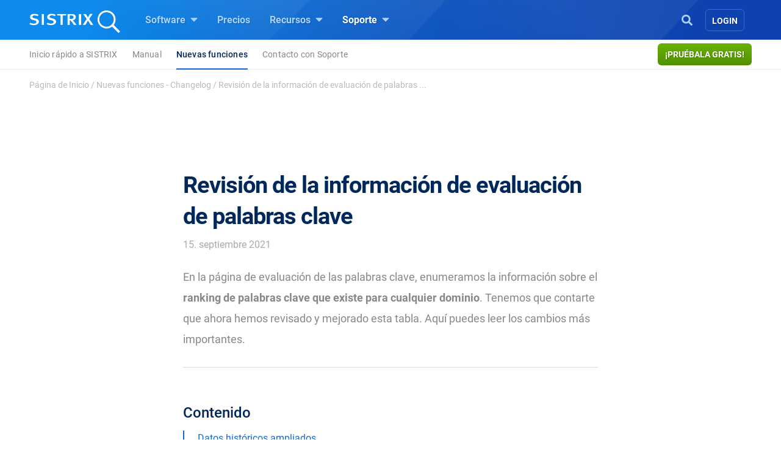

--- FILE ---
content_type: text/html; charset=UTF-8
request_url: https://www.sistrix.es/changelog/revision-de-la-informacion-de-evaluacion-de-palabras-clave/
body_size: 28480
content:
<!doctype html><html class="no-js h-100" lang="es" xml:lang="es"><head><meta charset="UTF-8"><title>Revisión de la información de evaluación de palabras clave - SISTRIX</title><meta name="viewport" content="width=device-width"><link rel="profile" href="//gmpg.org/xfn/11"><link rel="pingback" href="https://www.sistrix.es/xmlrpc.php"><meta name="viewport" content="width=device-width, initial-scale=1.0"><link rel="apple-touch-icon" sizes="180x180" href="https://www.sistrix.es/apple-touch-icon.png"><link rel="icon" type="image/png" sizes="32x32" href="https://www.sistrix.es/favicon-32x32.png"><link rel="icon" type="image/png" sizes="16x16" href="https://www.sistrix.es/favicon-16x16.png"><link rel="manifest" href="/manifest-es.json" /><link rel="mask-icon" href="/safari-pinned-tab.svg" color="#0078c8" /><meta name="msapplication-TileColor" content="#1269D3"><meta name="theme-color" content="#ffffff"><meta name="author" content="Elisa Paesante"><meta name='robots' content='index, follow, max-image-preview:large, max-snippet:-1, max-video-preview:-1' /><style>img:is([sizes="auto" i], [sizes^="auto," i]) { contain-intrinsic-size: 3000px 1500px }</style><meta name="description" content="En la página de evaluación de las palabras clave, enumeramos la información sobre el ranking de palabras clave que existe para cualquier dominio. Tenemos" /><link rel="canonical" href="https://www.sistrix.es/changelog/revision-de-la-informacion-de-evaluacion-de-palabras-clave/" /><meta property="og:locale" content="es_ES" /><meta property="og:type" content="article" /><meta property="og:title" content="Revisión de la información de evaluación de palabras clave - SISTRIX" /><meta property="og:description" content="En la página de evaluación de las palabras clave, enumeramos la información sobre el ranking de palabras clave que existe para cualquier dominio. Tenemos" /><meta property="og:url" content="https://www.sistrix.es/changelog/revision-de-la-informacion-de-evaluacion-de-palabras-clave/" /><meta property="og:site_name" content="SISTRIX" /><meta property="article:modified_time" content="2021-09-15T06:55:09+00:00" /><meta property="og:image" content="https://www.sistrix.es/wp-content/uploads/sites/22/2021/09/2021-09-15-085254-facebook.png" /><meta property="og:image:width" content="1200" /><meta property="og:image:height" content="630" /><meta property="og:image:type" content="image/png" /><meta name="twitter:card" content="summary_large_image" /><meta name="twitter:image" content="https://www.sistrix.es/wp-content/uploads/sites/22/2021/09/2021-09-15-085338-twitter.png" /><meta name="twitter:label1" content="Tiempo de lectura" /><meta name="twitter:data1" content="4 minutos" /> <script type="application/ld+json" class="yoast-schema-graph">{"@context":"https://schema.org","@graph":[{"@type":"WebPage","@id":"https://www.sistrix.es/changelog/revision-de-la-informacion-de-evaluacion-de-palabras-clave/","url":"https://www.sistrix.es/changelog/revision-de-la-informacion-de-evaluacion-de-palabras-clave/","name":"Revisión de la información de evaluación de palabras clave - SISTRIX","isPartOf":{"@id":"https://www.sistrix.es/#website"},"primaryImageOfPage":{"@id":"https://www.sistrix.es/changelog/revision-de-la-informacion-de-evaluacion-de-palabras-clave/#primaryimage"},"image":{"@id":"https://www.sistrix.es/changelog/revision-de-la-informacion-de-evaluacion-de-palabras-clave/#primaryimage"},"thumbnailUrl":"https://www.sistrix.es/wp-content/uploads/sites/22/2021/09/new-kw-table-es.png","description":"En la página de evaluación de las palabras clave, enumeramos la información sobre el ranking de palabras clave que existe para cualquier dominio. Tenemos","breadcrumb":{"@id":"https://www.sistrix.es/changelog/revision-de-la-informacion-de-evaluacion-de-palabras-clave/#breadcrumb"},"inLanguage":"es","potentialAction":[{"@type":"ReadAction","target":["https://www.sistrix.es/changelog/revision-de-la-informacion-de-evaluacion-de-palabras-clave/"]}]},{"@type":"ImageObject","inLanguage":"es","@id":"https://www.sistrix.es/changelog/revision-de-la-informacion-de-evaluacion-de-palabras-clave/#primaryimage","url":"https://www.sistrix.es/wp-content/uploads/sites/22/2021/09/new-kw-table-es.png","contentUrl":"https://www.sistrix.es/wp-content/uploads/sites/22/2021/09/new-kw-table-es.png","width":2600,"height":2250},{"@type":"BreadcrumbList","@id":"https://www.sistrix.es/changelog/revision-de-la-informacion-de-evaluacion-de-palabras-clave/#breadcrumb","itemListElement":[{"@type":"ListItem","position":1,"name":"Página de Inicio","item":"https://www.sistrix.es/"},{"@type":"ListItem","position":2,"name":"Nuevas funciones - Changelog","item":"https://www.sistrix.es/changelog/"},{"@type":"ListItem","position":3,"name":"Revisión de la información de evaluación de palabras ..."}]},{"@type":"WebSite","@id":"https://www.sistrix.es/#website","url":"https://www.sistrix.es/","name":"SISTRIX","description":"SISTRIX (ES)","potentialAction":[{"@type":"SearchAction","target":{"@type":"EntryPoint","urlTemplate":"https://www.sistrix.es/?s={search_term_string}"},"query-input":{"@type":"PropertyValueSpecification","valueRequired":true,"valueName":"search_term_string"}}],"inLanguage":"es"}]}</script> <link href='https://assets.sistrix.com' rel='preconnect' /><link href='https://cdn.sistrix.com' rel='preconnect' /><link rel='stylesheet' id='jetpack-layout-grid-css' href='https://www.sistrix.es/wp-content/plugins/layout-grid/style.css?ver=1700466982' media='all' /><link rel='stylesheet' id='mediaelement-css' href='https://www.sistrix.es/wp-includes/js/mediaelement/mediaelementplayer-legacy.min.css?ver=4.2.17' media='all' /><link rel='stylesheet' id='wp-mediaelement-css' href='https://www.sistrix.es/wp-includes/js/mediaelement/wp-mediaelement.min.css?ver=6.8.3' media='all' /><link rel='stylesheet' id='view_editor_gutenberg_frontend_assets-css' href='https://www.sistrix.es/wp-content/plugins/toolset-blocks/public/css/views-frontend.css?ver=3.6.20' media='all' /><style id='view_editor_gutenberg_frontend_assets-inline-css'>.wpv-sort-list-dropdown.wpv-sort-list-dropdown-style-default > span.wpv-sort-list,.wpv-sort-list-dropdown.wpv-sort-list-dropdown-style-default .wpv-sort-list-item {border-color: #cdcdcd;}.wpv-sort-list-dropdown.wpv-sort-list-dropdown-style-default .wpv-sort-list-item a {color: #444;background-color: #fff;}.wpv-sort-list-dropdown.wpv-sort-list-dropdown-style-default a:hover,.wpv-sort-list-dropdown.wpv-sort-list-dropdown-style-default a:focus {color: #000;background-color: #eee;}.wpv-sort-list-dropdown.wpv-sort-list-dropdown-style-default .wpv-sort-list-item.wpv-sort-list-current a {color: #000;background-color: #eee;}
.wpv-sort-list-dropdown.wpv-sort-list-dropdown-style-default > span.wpv-sort-list,.wpv-sort-list-dropdown.wpv-sort-list-dropdown-style-default .wpv-sort-list-item {border-color: #cdcdcd;}.wpv-sort-list-dropdown.wpv-sort-list-dropdown-style-default .wpv-sort-list-item a {color: #444;background-color: #fff;}.wpv-sort-list-dropdown.wpv-sort-list-dropdown-style-default a:hover,.wpv-sort-list-dropdown.wpv-sort-list-dropdown-style-default a:focus {color: #000;background-color: #eee;}.wpv-sort-list-dropdown.wpv-sort-list-dropdown-style-default .wpv-sort-list-item.wpv-sort-list-current a {color: #000;background-color: #eee;}.wpv-sort-list-dropdown.wpv-sort-list-dropdown-style-grey > span.wpv-sort-list,.wpv-sort-list-dropdown.wpv-sort-list-dropdown-style-grey .wpv-sort-list-item {border-color: #cdcdcd;}.wpv-sort-list-dropdown.wpv-sort-list-dropdown-style-grey .wpv-sort-list-item a {color: #444;background-color: #eeeeee;}.wpv-sort-list-dropdown.wpv-sort-list-dropdown-style-grey a:hover,.wpv-sort-list-dropdown.wpv-sort-list-dropdown-style-grey a:focus {color: #000;background-color: #e5e5e5;}.wpv-sort-list-dropdown.wpv-sort-list-dropdown-style-grey .wpv-sort-list-item.wpv-sort-list-current a {color: #000;background-color: #e5e5e5;}
.wpv-sort-list-dropdown.wpv-sort-list-dropdown-style-default > span.wpv-sort-list,.wpv-sort-list-dropdown.wpv-sort-list-dropdown-style-default .wpv-sort-list-item {border-color: #cdcdcd;}.wpv-sort-list-dropdown.wpv-sort-list-dropdown-style-default .wpv-sort-list-item a {color: #444;background-color: #fff;}.wpv-sort-list-dropdown.wpv-sort-list-dropdown-style-default a:hover,.wpv-sort-list-dropdown.wpv-sort-list-dropdown-style-default a:focus {color: #000;background-color: #eee;}.wpv-sort-list-dropdown.wpv-sort-list-dropdown-style-default .wpv-sort-list-item.wpv-sort-list-current a {color: #000;background-color: #eee;}.wpv-sort-list-dropdown.wpv-sort-list-dropdown-style-grey > span.wpv-sort-list,.wpv-sort-list-dropdown.wpv-sort-list-dropdown-style-grey .wpv-sort-list-item {border-color: #cdcdcd;}.wpv-sort-list-dropdown.wpv-sort-list-dropdown-style-grey .wpv-sort-list-item a {color: #444;background-color: #eeeeee;}.wpv-sort-list-dropdown.wpv-sort-list-dropdown-style-grey a:hover,.wpv-sort-list-dropdown.wpv-sort-list-dropdown-style-grey a:focus {color: #000;background-color: #e5e5e5;}.wpv-sort-list-dropdown.wpv-sort-list-dropdown-style-grey .wpv-sort-list-item.wpv-sort-list-current a {color: #000;background-color: #e5e5e5;}.wpv-sort-list-dropdown.wpv-sort-list-dropdown-style-blue > span.wpv-sort-list,.wpv-sort-list-dropdown.wpv-sort-list-dropdown-style-blue .wpv-sort-list-item {border-color: #0099cc;}.wpv-sort-list-dropdown.wpv-sort-list-dropdown-style-blue .wpv-sort-list-item a {color: #444;background-color: #cbddeb;}.wpv-sort-list-dropdown.wpv-sort-list-dropdown-style-blue a:hover,.wpv-sort-list-dropdown.wpv-sort-list-dropdown-style-blue a:focus {color: #000;background-color: #95bedd;}.wpv-sort-list-dropdown.wpv-sort-list-dropdown-style-blue .wpv-sort-list-item.wpv-sort-list-current a {color: #000;background-color: #95bedd;}</style><style id='global-styles-inline-css'>:root{--wp--preset--aspect-ratio--square: 1;--wp--preset--aspect-ratio--4-3: 4/3;--wp--preset--aspect-ratio--3-4: 3/4;--wp--preset--aspect-ratio--3-2: 3/2;--wp--preset--aspect-ratio--2-3: 2/3;--wp--preset--aspect-ratio--16-9: 16/9;--wp--preset--aspect-ratio--9-16: 9/16;--wp--preset--color--black: #000000;--wp--preset--color--cyan-bluish-gray: #abb8c3;--wp--preset--color--white: #ffffff;--wp--preset--color--pale-pink: #f78da7;--wp--preset--color--vivid-red: #cf2e2e;--wp--preset--color--luminous-vivid-orange: #ff6900;--wp--preset--color--luminous-vivid-amber: #fcb900;--wp--preset--color--light-green-cyan: #7bdcb5;--wp--preset--color--vivid-green-cyan: #00d084;--wp--preset--color--pale-cyan-blue: #8ed1fc;--wp--preset--color--vivid-cyan-blue: #0693e3;--wp--preset--color--vivid-purple: #9b51e0;--wp--preset--gradient--vivid-cyan-blue-to-vivid-purple: linear-gradient(135deg,rgba(6,147,227,1) 0%,rgb(155,81,224) 100%);--wp--preset--gradient--light-green-cyan-to-vivid-green-cyan: linear-gradient(135deg,rgb(122,220,180) 0%,rgb(0,208,130) 100%);--wp--preset--gradient--luminous-vivid-amber-to-luminous-vivid-orange: linear-gradient(135deg,rgba(252,185,0,1) 0%,rgba(255,105,0,1) 100%);--wp--preset--gradient--luminous-vivid-orange-to-vivid-red: linear-gradient(135deg,rgba(255,105,0,1) 0%,rgb(207,46,46) 100%);--wp--preset--gradient--very-light-gray-to-cyan-bluish-gray: linear-gradient(135deg,rgb(238,238,238) 0%,rgb(169,184,195) 100%);--wp--preset--gradient--cool-to-warm-spectrum: linear-gradient(135deg,rgb(74,234,220) 0%,rgb(151,120,209) 20%,rgb(207,42,186) 40%,rgb(238,44,130) 60%,rgb(251,105,98) 80%,rgb(254,248,76) 100%);--wp--preset--gradient--blush-light-purple: linear-gradient(135deg,rgb(255,206,236) 0%,rgb(152,150,240) 100%);--wp--preset--gradient--blush-bordeaux: linear-gradient(135deg,rgb(254,205,165) 0%,rgb(254,45,45) 50%,rgb(107,0,62) 100%);--wp--preset--gradient--luminous-dusk: linear-gradient(135deg,rgb(255,203,112) 0%,rgb(199,81,192) 50%,rgb(65,88,208) 100%);--wp--preset--gradient--pale-ocean: linear-gradient(135deg,rgb(255,245,203) 0%,rgb(182,227,212) 50%,rgb(51,167,181) 100%);--wp--preset--gradient--electric-grass: linear-gradient(135deg,rgb(202,248,128) 0%,rgb(113,206,126) 100%);--wp--preset--gradient--midnight: linear-gradient(135deg,rgb(2,3,129) 0%,rgb(40,116,252) 100%);--wp--preset--font-size--small: 13px;--wp--preset--font-size--medium: 20px;--wp--preset--font-size--large: 36px;--wp--preset--font-size--x-large: 42px;--wp--preset--spacing--20: 0.44rem;--wp--preset--spacing--30: 0.67rem;--wp--preset--spacing--40: 1rem;--wp--preset--spacing--50: 1.5rem;--wp--preset--spacing--60: 2.25rem;--wp--preset--spacing--70: 3.38rem;--wp--preset--spacing--80: 5.06rem;--wp--preset--shadow--natural: 6px 6px 9px rgba(0, 0, 0, 0.2);--wp--preset--shadow--deep: 12px 12px 50px rgba(0, 0, 0, 0.4);--wp--preset--shadow--sharp: 6px 6px 0px rgba(0, 0, 0, 0.2);--wp--preset--shadow--outlined: 6px 6px 0px -3px rgba(255, 255, 255, 1), 6px 6px rgba(0, 0, 0, 1);--wp--preset--shadow--crisp: 6px 6px 0px rgba(0, 0, 0, 1);}:where(.is-layout-flex){gap: 0.5em;}:where(.is-layout-grid){gap: 0.5em;}body .is-layout-flex{display: flex;}.is-layout-flex{flex-wrap: wrap;align-items: center;}.is-layout-flex > :is(*, div){margin: 0;}body .is-layout-grid{display: grid;}.is-layout-grid > :is(*, div){margin: 0;}:where(.wp-block-columns.is-layout-flex){gap: 2em;}:where(.wp-block-columns.is-layout-grid){gap: 2em;}:where(.wp-block-post-template.is-layout-flex){gap: 1.25em;}:where(.wp-block-post-template.is-layout-grid){gap: 1.25em;}.has-black-color{color: var(--wp--preset--color--black) !important;}.has-cyan-bluish-gray-color{color: var(--wp--preset--color--cyan-bluish-gray) !important;}.has-white-color{color: var(--wp--preset--color--white) !important;}.has-pale-pink-color{color: var(--wp--preset--color--pale-pink) !important;}.has-vivid-red-color{color: var(--wp--preset--color--vivid-red) !important;}.has-luminous-vivid-orange-color{color: var(--wp--preset--color--luminous-vivid-orange) !important;}.has-luminous-vivid-amber-color{color: var(--wp--preset--color--luminous-vivid-amber) !important;}.has-light-green-cyan-color{color: var(--wp--preset--color--light-green-cyan) !important;}.has-vivid-green-cyan-color{color: var(--wp--preset--color--vivid-green-cyan) !important;}.has-pale-cyan-blue-color{color: var(--wp--preset--color--pale-cyan-blue) !important;}.has-vivid-cyan-blue-color{color: var(--wp--preset--color--vivid-cyan-blue) !important;}.has-vivid-purple-color{color: var(--wp--preset--color--vivid-purple) !important;}.has-black-background-color{background-color: var(--wp--preset--color--black) !important;}.has-cyan-bluish-gray-background-color{background-color: var(--wp--preset--color--cyan-bluish-gray) !important;}.has-white-background-color{background-color: var(--wp--preset--color--white) !important;}.has-pale-pink-background-color{background-color: var(--wp--preset--color--pale-pink) !important;}.has-vivid-red-background-color{background-color: var(--wp--preset--color--vivid-red) !important;}.has-luminous-vivid-orange-background-color{background-color: var(--wp--preset--color--luminous-vivid-orange) !important;}.has-luminous-vivid-amber-background-color{background-color: var(--wp--preset--color--luminous-vivid-amber) !important;}.has-light-green-cyan-background-color{background-color: var(--wp--preset--color--light-green-cyan) !important;}.has-vivid-green-cyan-background-color{background-color: var(--wp--preset--color--vivid-green-cyan) !important;}.has-pale-cyan-blue-background-color{background-color: var(--wp--preset--color--pale-cyan-blue) !important;}.has-vivid-cyan-blue-background-color{background-color: var(--wp--preset--color--vivid-cyan-blue) !important;}.has-vivid-purple-background-color{background-color: var(--wp--preset--color--vivid-purple) !important;}.has-black-border-color{border-color: var(--wp--preset--color--black) !important;}.has-cyan-bluish-gray-border-color{border-color: var(--wp--preset--color--cyan-bluish-gray) !important;}.has-white-border-color{border-color: var(--wp--preset--color--white) !important;}.has-pale-pink-border-color{border-color: var(--wp--preset--color--pale-pink) !important;}.has-vivid-red-border-color{border-color: var(--wp--preset--color--vivid-red) !important;}.has-luminous-vivid-orange-border-color{border-color: var(--wp--preset--color--luminous-vivid-orange) !important;}.has-luminous-vivid-amber-border-color{border-color: var(--wp--preset--color--luminous-vivid-amber) !important;}.has-light-green-cyan-border-color{border-color: var(--wp--preset--color--light-green-cyan) !important;}.has-vivid-green-cyan-border-color{border-color: var(--wp--preset--color--vivid-green-cyan) !important;}.has-pale-cyan-blue-border-color{border-color: var(--wp--preset--color--pale-cyan-blue) !important;}.has-vivid-cyan-blue-border-color{border-color: var(--wp--preset--color--vivid-cyan-blue) !important;}.has-vivid-purple-border-color{border-color: var(--wp--preset--color--vivid-purple) !important;}.has-vivid-cyan-blue-to-vivid-purple-gradient-background{background: var(--wp--preset--gradient--vivid-cyan-blue-to-vivid-purple) !important;}.has-light-green-cyan-to-vivid-green-cyan-gradient-background{background: var(--wp--preset--gradient--light-green-cyan-to-vivid-green-cyan) !important;}.has-luminous-vivid-amber-to-luminous-vivid-orange-gradient-background{background: var(--wp--preset--gradient--luminous-vivid-amber-to-luminous-vivid-orange) !important;}.has-luminous-vivid-orange-to-vivid-red-gradient-background{background: var(--wp--preset--gradient--luminous-vivid-orange-to-vivid-red) !important;}.has-very-light-gray-to-cyan-bluish-gray-gradient-background{background: var(--wp--preset--gradient--very-light-gray-to-cyan-bluish-gray) !important;}.has-cool-to-warm-spectrum-gradient-background{background: var(--wp--preset--gradient--cool-to-warm-spectrum) !important;}.has-blush-light-purple-gradient-background{background: var(--wp--preset--gradient--blush-light-purple) !important;}.has-blush-bordeaux-gradient-background{background: var(--wp--preset--gradient--blush-bordeaux) !important;}.has-luminous-dusk-gradient-background{background: var(--wp--preset--gradient--luminous-dusk) !important;}.has-pale-ocean-gradient-background{background: var(--wp--preset--gradient--pale-ocean) !important;}.has-electric-grass-gradient-background{background: var(--wp--preset--gradient--electric-grass) !important;}.has-midnight-gradient-background{background: var(--wp--preset--gradient--midnight) !important;}.has-small-font-size{font-size: var(--wp--preset--font-size--small) !important;}.has-medium-font-size{font-size: var(--wp--preset--font-size--medium) !important;}.has-large-font-size{font-size: var(--wp--preset--font-size--large) !important;}.has-x-large-font-size{font-size: var(--wp--preset--font-size--x-large) !important;}
:where(.wp-block-post-template.is-layout-flex){gap: 1.25em;}:where(.wp-block-post-template.is-layout-grid){gap: 1.25em;}
:where(.wp-block-columns.is-layout-flex){gap: 2em;}:where(.wp-block-columns.is-layout-grid){gap: 2em;}
:root :where(.wp-block-pullquote){font-size: 1.5em;line-height: 1.6;}</style><style id='block-spacing-styles-inline-css'>.spacing-container.space-1{height:80px;background:none}@media (max-width: 1199.98px){.spacing-container.space-1{height:60px}}@media (max-width: 991.98px){.spacing-container.space-1{height:40px}}.spacing-container.space-2{height:160px;background:none}@media (max-width: 1199.98px){.spacing-container.space-2{height:140px}}@media (max-width: 991.98px){.spacing-container.space-2{height:80px}}.spacing-container.space-3{height:240px;background:none}@media (max-width: 1199.98px){.spacing-container.space-3{height:200px}}@media (max-width: 991.98px){.spacing-container.space-3{height:100px}}.page-id-144256 .spacing-container.space-2,.page-id-80024 .spacing-container.space-2,.page-id-79328 .spacing-container.space-2,.page-id-17012 .spacing-container.space-2,.page-id-40769 .spacing-container.space-2,.page-id-138727 .spacing-container.space-2,.page-id-80009 .spacing-container.space-2,.page-id-79304 .spacing-container.space-2,.page-id-17006 .spacing-container.space-2,.page-id-40763 .spacing-container.space-2,.page-id-144208 .spacing-container.space-2,.page-id-80018 .spacing-container.space-2,.page-id-79322 .spacing-container.space-2,.page-id-17000 .spacing-container.space-2,.page-id-40775 .spacing-container.space-2,.page-id-25041 .spacing-container.space-2,.page-id-207133 .spacing-container.space-2{height:160px;background:none}@media (max-width: 1199.98px){.page-id-144256 .spacing-container.space-2,.page-id-80024 .spacing-container.space-2,.page-id-79328 .spacing-container.space-2,.page-id-17012 .spacing-container.space-2,.page-id-40769 .spacing-container.space-2,.page-id-138727 .spacing-container.space-2,.page-id-80009 .spacing-container.space-2,.page-id-79304 .spacing-container.space-2,.page-id-17006 .spacing-container.space-2,.page-id-40763 .spacing-container.space-2,.page-id-144208 .spacing-container.space-2,.page-id-80018 .spacing-container.space-2,.page-id-79322 .spacing-container.space-2,.page-id-17000 .spacing-container.space-2,.page-id-40775 .spacing-container.space-2,.page-id-25041 .spacing-container.space-2,.page-id-207133 .spacing-container.space-2{height:140px}}@media (max-width: 991.98px){.page-id-144256 .spacing-container.space-2,.page-id-80024 .spacing-container.space-2,.page-id-79328 .spacing-container.space-2,.page-id-17012 .spacing-container.space-2,.page-id-40769 .spacing-container.space-2,.page-id-138727 .spacing-container.space-2,.page-id-80009 .spacing-container.space-2,.page-id-79304 .spacing-container.space-2,.page-id-17006 .spacing-container.space-2,.page-id-40763 .spacing-container.space-2,.page-id-144208 .spacing-container.space-2,.page-id-80018 .spacing-container.space-2,.page-id-79322 .spacing-container.space-2,.page-id-17000 .spacing-container.space-2,.page-id-40775 .spacing-container.space-2,.page-id-25041 .spacing-container.space-2,.page-id-207133 .spacing-container.space-2{height:140px}}.page-id-144256 .spacing-container.space-3,.page-id-80024 .spacing-container.space-3,.page-id-79328 .spacing-container.space-3,.page-id-17012 .spacing-container.space-3,.page-id-40769 .spacing-container.space-3,.page-id-138727 .spacing-container.space-3,.page-id-80009 .spacing-container.space-3,.page-id-79304 .spacing-container.space-3,.page-id-17006 .spacing-container.space-3,.page-id-40763 .spacing-container.space-3,.page-id-144208 .spacing-container.space-3,.page-id-80018 .spacing-container.space-3,.page-id-79322 .spacing-container.space-3,.page-id-17000 .spacing-container.space-3,.page-id-40775 .spacing-container.space-3,.page-id-25041 .spacing-container.space-3,.page-id-207133 .spacing-container.space-3{height:240px;background:none}@media (max-width: 1199.98px){.page-id-144256 .spacing-container.space-3,.page-id-80024 .spacing-container.space-3,.page-id-79328 .spacing-container.space-3,.page-id-17012 .spacing-container.space-3,.page-id-40769 .spacing-container.space-3,.page-id-138727 .spacing-container.space-3,.page-id-80009 .spacing-container.space-3,.page-id-79304 .spacing-container.space-3,.page-id-17006 .spacing-container.space-3,.page-id-40763 .spacing-container.space-3,.page-id-144208 .spacing-container.space-3,.page-id-80018 .spacing-container.space-3,.page-id-79322 .spacing-container.space-3,.page-id-17000 .spacing-container.space-3,.page-id-40775 .spacing-container.space-3,.page-id-25041 .spacing-container.space-3,.page-id-207133 .spacing-container.space-3{height:200px}}@media (max-width: 991.98px){.page-id-144256 .spacing-container.space-3,.page-id-80024 .spacing-container.space-3,.page-id-79328 .spacing-container.space-3,.page-id-17012 .spacing-container.space-3,.page-id-40769 .spacing-container.space-3,.page-id-138727 .spacing-container.space-3,.page-id-80009 .spacing-container.space-3,.page-id-79304 .spacing-container.space-3,.page-id-17006 .spacing-container.space-3,.page-id-40763 .spacing-container.space-3,.page-id-144208 .spacing-container.space-3,.page-id-80018 .spacing-container.space-3,.page-id-79322 .spacing-container.space-3,.page-id-17000 .spacing-container.space-3,.page-id-40775 .spacing-container.space-3,.page-id-25041 .spacing-container.space-3,.page-id-207133 .spacing-container.space-3{height:200px}}</style><link rel='stylesheet' id='tablepress-default-css' href='https://www.sistrix.es/wp-content/plugins/tablepress/css/build/default.css?ver=3.2.6' media='all' /><link rel='stylesheet' id='algolia-autocomplete-css' href='https://www.sistrix.es/wp-content/plugins/wp-search-with-algolia/css/algolia-autocomplete.css?ver=2.10.3' media='all' /><link rel='stylesheet' id='styles-app-css' href='https://www.sistrix.es/wp-content/themes/sistrix-child/assets/css/app.css?ver=1765984530' media='all' /> <script src="https://www.sistrix.es/wp-content/plugins/toolset-blocks/vendor/toolset/common-es/public/toolset-common-es-frontend.js?ver=175000" id="toolset-common-es-frontend-js"></script> <link rel="https://api.w.org/" href="https://www.sistrix.es/wp-json/" /><link rel="alternate" title="JSON" type="application/json" href="https://www.sistrix.es/wp-json/wp/v2/pages/89842" /><link rel="EditURI" type="application/rsd+xml" title="RSD" href="https://www.sistrix.es/xmlrpc.php?rsd" /><link rel='shortlink' href='https://www.sistrix.es/?p=89842' /><link rel="alternate" title="oEmbed (JSON)" type="application/json+oembed" href="https://www.sistrix.es/wp-json/oembed/1.0/embed?url=https%3A%2F%2Fwww.sistrix.es%2Fchangelog%2Frevision-de-la-informacion-de-evaluacion-de-palabras-clave%2F" /><link rel="alternate" title="oEmbed (XML)" type="text/xml+oembed" href="https://www.sistrix.es/wp-json/oembed/1.0/embed?url=https%3A%2F%2Fwww.sistrix.es%2Fchangelog%2Frevision-de-la-informacion-de-evaluacion-de-palabras-clave%2F&#038;format=xml" /> <script>window.dataLayer=window.dataLayer||[];dataLayer.push({'wp_utype':'visitor','wp_posttype':'page',event:'wpPageInfo'});</script> <script>window.addEventListener("load",function(){ var c={script:false,link:false}; function ls(s) { if(!['script','link'].includes(s)||c[s]){return;}c[s]=true; var d=document,f=d.getElementsByTagName(s)[0],j=d.createElement(s); if(s==='script'){j.async=true;j.src='https://www.sistrix.es/wp-content/plugins/toolset-blocks/vendor/toolset/blocks/public/js/frontend.js?v=1.6.16';}else{ j.rel='stylesheet';j.href='https://www.sistrix.es/wp-content/plugins/toolset-blocks/vendor/toolset/blocks/public/css/style.css?v=1.6.16';} f.parentNode.insertBefore(j, f); }; function ex(){ls('script');ls('link')} window.addEventListener("scroll", ex, {once: true}); if (('IntersectionObserver' in window) && ('IntersectionObserverEntry' in window) && ('intersectionRatio' in window.IntersectionObserverEntry.prototype)) { var i = 0, fb = document.querySelectorAll("[class^='tb-']"), o = new IntersectionObserver(es => { es.forEach(e => { o.unobserve(e.target); if (e.intersectionRatio > 0) { ex();o.disconnect();}else{ i++;if(fb.length>i){o.observe(fb[i])}} }) }); if (fb.length) { o.observe(fb[i]) } } })</script> <noscript><link rel="stylesheet" href="https://www.sistrix.es/wp-content/plugins/toolset-blocks/vendor/toolset/blocks/public/css/style.css"> </noscript><link rel="preload" href="https://www.sistrix.es/wp-content/themes/sistrix-child/assets/webfonts/roboto/Roboto-Regular.woff2" as="font" type="font/woff2" crossorigin><link rel="preload" href="https://www.sistrix.es/wp-content/themes/sistrix-child/assets/webfonts/roboto/Roboto-Medium.woff2" as="font" type="font/woff2" crossorigin><link rel="preload" href="https://www.sistrix.es/wp-content/themes/sistrix-child/assets/webfonts/roboto/Roboto-Bold.woff2" as="font" type="font/woff2" crossorigin><link rel="preload" href="https://www.sistrix.es/wp-content/themes/sistrix-child/assets/webfonts/sailec/3674DF_0_0.woff2" as="font" type="font/woff2" crossorigin><link rel="preload" href="https://www.sistrix.es/wp-content/themes/sistrix-child/assets/css/fonts.css" as="font" type="font/ttf" crossorigin="anonymous"><style>h1,h2,h3,h4,h5,h6{margin:0;padding:0;color:#00285A;font-family:"Roboto", Arial, sans-serif;font-weight:700}@media (max-width: 767.98px){h1,h2,h3,h4,h5,h6{word-break:break-word}}h1{line-height:3.2rem;font-size:2.375rem;letter-spacing:-1px}h1 b,h1 strong{letter-spacing:-0.4px;font-family:"Roboto", Arial, sans-serif;font-weight:700}@media (max-width: 767.98px){h1{line-height:2.75rem;font-size:2.125rem}}h2,.schema-faq-question{letter-spacing:-0.5px;font-size:1.875rem;font-weight:700;line-height:2.75rem}@media (max-width: 767.98px){h2,.schema-faq-question{font-size:1.75rem;line-height:2.625rem}}h2.wp-landingpage-heading{margin-top:5px;font-size:2.125rem;letter-spacing:-1px}h3{letter-spacing:-0.6px;line-height:2rem;font-size:1.625rem}@media (max-width: 767.98px){h3{line-height:2.25rem;font-size:1.625rem}}h4{letter-spacing:-0.6px;line-height:1.875rem;font-size:1.375rem}@media (max-width: 767.98px){h4{line-height:2rem;font-size:1.375rem}}h1.wp-block-heading,h2.wp-block-heading,h3.wp-block-heading,h4.wp-block-heading,h5.wp-block-heading,h6.wp-block-heading{margin:0;padding:0}h2.wp-block-heading{line-height:2.5rem;letter-spacing:-0.5px;font-size:2.125rem;font-weight:700}@media (max-width: 767.98px){h2.wp-block-heading{font-size:1.75rem;line-height:2.625rem}}.subheadline{font-size:1.125rem;line-height:1.75rem;font-family:"Roboto", Arial, sans-serif;color:#888;margin:0 auto}.subheadline p{letter-spacing:normal;margin-bottom:0}.subheadline p strong{font-family:"Roboto", Arial, sans-serif;font-weight:700}.subheadline a{color:#1269D3;text-decoration:none;background-color:transparent;border-bottom:2px solid #1269D3;transition:all 0.2s ease;font-family:"Roboto", Arial, sans-serif;font-weight:700}.section-headline{color:#00285A;margin-top:80px;font-family:"Roboto", Arial, sans-serif;font-weight:700;font-size:1.875rem;letter-spacing:-0.5px}.category{color:#1269D3;text-transform:uppercase;display:block;vertical-align:middle;line-height:1.5rem;position:relative;letter-spacing:0.3px;margin-bottom:0;font-family:"Roboto", Arial, sans-serif;font-weight:700;font-size:0.9375rem}.category.amazon{color:#ff8000}.category.social{color:#c02}.wp-block-category{color:#1269D3 !important;text-transform:uppercase;display:block;vertical-align:middle;line-height:1.5rem;position:relative;letter-spacing:0.3px !important;margin:0 auto -18px auto !important;text-align:center !important;font-family:"Roboto", Arial, sans-serif;font-weight:700;font-size:0.9375rem}ul,ol{font-family:"Roboto", Arial, sans-serif;color:#00285A}p{color:#00285A;font-size:1.125rem;line-height:2rem;font-family:"Roboto", Arial, sans-serif}p.bold-italic{font-family:"Roboto", Arial, sans-serif;font-weight:700;font-style:italic}p strong,p b{font-family:"Roboto", Arial, sans-serif;font-weight:700}p b>i,p i>b,p em>strong,p strong>em,p strong>i,p i>strong{font-family:"Roboto", Arial, sans-serif;font-weight:700;font-style:italic}@media (max-width: 575.98px){p{font-size:1.125rem}}p a{color:#1269D3;text-decoration:none;background-color:transparent;border-bottom:2px solid #1269D3;transition:all 0.2s ease;font-family:"Roboto", Arial, sans-serif;font-weight:700}p a:hover{text-decoration:none;border-bottom:none;transition:all 0.2s ease;cursor:pointer}p.wp-block-subheading{color:#888;font-size:1.125rem;line-height:2rem;margin-left:auto;margin-right:auto}.underlined,a.link{color:#00285A;border-bottom:dotted 1.5px #bbb;text-decoration:none}.underlined:hover,a.link:hover{border-bottom:solid 1.5px #1269D3;text-decoration:none;cursor:pointer}ol li .underlined{line-height:2rem}.content ul{font-size:1.125rem;line-height:2.25rem;list-style:none}.content ul li{position:relative;color:#00285A;font-size:1.125rem;line-height:2rem}.content ul li a{border-bottom:dotted 1px #00285A;text-decoration:none;color:#00285A}.content ul li a:hover{border-bottom:solid 1px #00285A}@media (max-width: 767.98px){.content ul li{word-break:break-word}}.content ul li::after{position:absolute;background-color:#1269D3;top:11px;left:0;z-index:1;width:9px;height:9px;border-radius:1px;content:"";transition:none}.content .underdotted,.content .underlined,.content a.link{color:#00285A;border-bottom:dotted 1.5px #bbb;text-decoration:none}.content .underdotted:hover,.content .underlined:hover,.content a.link:hover{border-bottom:solid 1.5px #1269D3;text-decoration:none;cursor:pointer}em{font-family:"Roboto", Arial, sans-serif;font-weight:700;font-style:italic}b,strong{font-family:"Roboto", Arial, sans-serif;font-weight:700}code{font-size:87.5%;color:#000;padding:4px;border-radius:6px;background:#1269d312;word-wrap:break-word}a:hover{cursor:pointer}</style><style>.show-user-loggedin {
        display:none        }
        .show-user-loggedout {
        display:block        }
        .show-usr-t {
        display:none        }
        .show-usr-c {
        display:block        }
        .show-usr-s {
        display:none        }
        .show-usr-g {
        display:block        }
        .hide-user-loggedin {
        display:block        }
        .hide-user-loggedout {
        display:none        }
        .hide-usr-t {
        display:block        }
        .hide-usr-c {
        display:none        }
        .hide-usr-s {
        display:block        }
        .hide-usr-g {
        display:none        }
        .hidden {
            display:none;
        }</style> <script type="text/javascript">window.uid = 0;
        window.lang = 'ES';
        const ssx = 'strx6962df31a975e30a907';
        function setCookie(cname, cvalue, exdays) {
            var d = new Date();
            d.setTime(d.getTime() + (exdays*24*60*60*1000));
            var expires = "expires="+d.toUTCString();
            document.cookie = cname + "=" + cvalue + "; " + expires + ";domain=.sistrix.es;path=/";
        }

                        const sgnp = '';</script> <script>'use strict';function _typeof(a){'@babel/helpers - typeof';return _typeof='function'==typeof Symbol&&'symbol'==typeof Symbol.iterator?function(a){return typeof a;}:function(a){return a&&'function'==typeof Symbol&&a.constructor===Symbol&&a!==Symbol.prototype?'symbol':typeof a;},_typeof(a);}function ownKeys(a,b){var c=Object.keys(a);if(Object.getOwnPropertySymbols){var d=Object.getOwnPropertySymbols(a);b&&(d=d.filter(function(b){return Object.getOwnPropertyDescriptor(a,b).enumerable;})),c.push.apply(c,d);}return c;}function _objectSpread(a){for(var b,c=1;c<arguments.length;c++)b=null==arguments[c]?{}:arguments[c],c%2?ownKeys(Object(b),!0).forEach(function(c){_defineProperty(a,c,b[c]);}):Object.getOwnPropertyDescriptors?Object.defineProperties(a,Object.getOwnPropertyDescriptors(b)):ownKeys(Object(b)).forEach(function(c){Object.defineProperty(a,c,Object.getOwnPropertyDescriptor(b,c));});return a;}function _defineProperty(a,b,c){return b=_toPropertyKey(b),b in a?Object.defineProperty(a,b,{value:c,enumerable:!0,configurable:!0,writable:!0}):a[b]=c,a;}function _toPropertyKey(a){var b=_toPrimitive(a,'string');return'symbol'===_typeof(b)?b:b+'';}function _toPrimitive(a,b){if('object'!==_typeof(a)||null===a)return a;var c=a[Symbol.toPrimitive];if(c!==void 0){var d=c.call(a,b||'default');if('object'!==_typeof(d))return d;throw new TypeError('@@toPrimitive must return a primitive value.');}return('string'===b?String:Number)(a);}var disableStr='ga-disable',queue=[];-1<document.cookie.indexOf('ga-disable=true')&&(window['ga-disable']=!0);function gaOptout(){document.cookie='ga-disable=true; expires=Thu, 31 Dec 2099 23:59:59 UTC; path=/',window[disableStr]=!0,alert('Die Erfassung des Nutzerverhaltens wurde in diesem Browser für diese Website deaktiviert.');}var disableReferrer=false,measurementId='G-93ZH4W1V92',measurementFile='/ga4tracking/analytics4-es.php',options={language:!0,screenSize:!0};window.gaDebugMode=!1;var defaultData={v:'2',tid:'G-93ZH4W1V92',dt:document.title,dl:disableReferrer?document.location.origin+document.location.pathname:document.location.origin+document.location.pathname+document.location.search,dp:document.location.pathname,dr:disableReferrer?void 0:document.referrer||void 0,ul:options.language?(navigator.language||'').toLowerCase():void 0,sr:options.screenSize?(window.screen||{}).width+'x'+(window.screen||{}).height:void 0,_p:hid,gcs:'G111',gcd:'11t1t1t1t5',dma_cps:'sypham',dma:1,tfd:Math.round(window.performance.now())},hid=Math.floor(Math.random()*900000000+1e8),_s=0,analyticsStarted=!1,events={},searchParams={},dataLoaded=!1,startTime=new Date().getTime(),activeTime=0,hasFocus=document.hasFocus(),isActive=!0,isVisible=!document.hidden;!0!==window['ga-disable']&&loadData();function loadData(){var a=new XMLHttpRequest();a.open('GET',measurementFile+'?tid='+measurementId+'&action=get_data',!0),a.onreadystatechange=function(){if(4==a.readyState)if(dataLoaded=!0,200==a.status){var b=JSON.parse(a.responseText);events=b.event_data,searchParams=b.search_params;}else console.warn('Failed to fetch data.');},a.send();}if(!0!==window['ga-disable'])var launchIntervalID=setInterval(function(){!analyticsStarted&&dataLoaded&&(analyticsStarted=!0,clearInterval(launchIntervalID),startAnalytics());},100);function startAnalytics(){var a=window.history,b=a.pushState;if(a.pushState=function(c){return'function'==typeof a.onpushstate&&a.onpushstate({state:c}),setTimeout(function(){track('page_view_history');},10),b.apply(a,arguments);},track('page_view',{},!1),0<searchParams.length){var c=new URLSearchParams(window.location.search),d='';searchParams.forEach(function(a){c.get(a)&&(d=c.get(a));}),''!=d&&setTimeout(function(){trackEvent('view_search_results',{search_term:d});},300);}window.gaFunc={trackEvent:trackEvent},queue.forEach(function(a){gtag(a.command,a.type,a.obj);}),queue=[],checkScrollPosition(),window.addEventListener('scroll',function(){checkScrollPosition();});}function track(a,b,c){var d={};if(!a.startsWith('gtm.')){if(b)for(var e in b){var f=b[e];'items'==e?f.forEach(function(a){if(a.id||a.item_id){var b={id:a.id?a.id:a.item_id?a.item_id:void 0,nm:a.name?a.name:a.item_name?a.item_name:void 0,af:a.affiliation?a.affiliation:a.item_affiliation?a.item_affiliation:void 0,cp:a.coupon?a.coupon:void 0,cu:a.currency?a.currency:void 0,ds:a.discount?a.discount:void 0,lp:a.index||0===a.index?a.index:void 0,br:a.brand?a.brand:a.item_brand?a.item_brand:void 0,ca:a.category?a.category:a.item_category?a.item_category:void 0,c2:a.category2?a.category2:a.item_category2?a.item_category2:void 0,c3:a.category3?a.category3:a.item_category3?a.item_category3:void 0,c4:a.category4?a.category4:a.item_category4?a.item_category4:void 0,c5:a.category5?a.category5:a.item_category5?a.item_category5:void 0,li:a.item_list_id?a.item_list_id:void 0,ln:a.item_list_name?a.item_list_name:void 0,va:a.variant?a.variant:a.item_variant?a.item_variant:void 0,lo:a.location_id?a.location_id:void 0,pr:a.price?a.price:void 0,qt:a.quantity?a.quantity:void 0};d['pr'+(a.index?a.index:1)]=serializeItem(b);}}):isNaN(f)||'boolean'==typeof f||''===f?d['ep.'+e.replace('ep.','').replace('epn.','')]=f:d['epn.'+e.replace('ep.','').replace('epn.','')]=f;}''==defaultData.dt&&(defaultData.dt=document.title);var g=_objectSpread(_objectSpread({},defaultData),d);window.gaDebugMode&&(g.debug_mode=!0),g.en=a,g=applyEventOverrides(g),sendRawData(g,c);}}function trackEvent(a,b){track(a,b,!0);}function serializeItem(a){var b=[];for(var c in a)a.hasOwnProperty(c)&&void 0!==a[c]&&b.push(encodeURIComponent(c)+a[c]);return b.join('~');}function serialize(a){var b=[];for(var c in a)a.hasOwnProperty(c)&&void 0!==a[c]&&b.push(encodeURIComponent(c)+'='+encodeURIComponent(a[c]));return b.join('&');}function sendRawData(a){var b=!(1<arguments.length&&void 0!==arguments[1])||arguments[1];if(!0!==window[disableStr]){var c=navigator||{},d=0;if(!(b&&'view_search_results'!=a.en&&(d=getActiveTime(),resetActiveTime(),36e4<d)))if(a._et=b&&0<d&&'view_search_results'!=a.en?d:void 0,a._s=++_s,c.sendBeacon)c.sendBeacon(measurementFile,serialize(a));else{var e=new XMLHttpRequest();e.open('POST',measurementFile,!0),e.send(serialize(a));}}}function gtag(a,b,c){'event'===a?window.gaFunc?window.gaFunc.trackEvent(b,c):queue.push({command:a,type:b,obj:c}):'config'===a?c.debug_mode&&!0==c.debug_mode?window.gaDebugMode=!0:console.warn('Tried to execute command \''+a+'\' with invalid parameters. Only debug_mode is supported.'):console.warn('Tried to execute unsupported or non-existent command \''+a+'\'');}function ga(){if(console.warn('The ga() function is deprecated and might become unavailable in a future release. Please use gtag() instead.'),'send'!=arguments[0])console.warn('Tried to execute unsupported command \''+arguments[0]+'\'');else if('event'==arguments[1]){var a={event_category:arguments[2],event_label:arguments[4],value:arguments[5]};window.gaFunc.trackEvent(arguments[3],a);}else if('event'==arguments[1].hitType){var a={event_category:arguments[1].eventCategory,event_label:arguments[1].eventLabel,value:arguments[1].eventValue};window.gaFunc.trackEvent(arguments[1].eventAction,a);}else console.warn('Tried to execute command with non-existent type \''+arguments[1]+'\'');}var oldPush;window.dataLayer&&window.dataLayer.push&&(oldPush=window.dataLayer.push),window.dataLayer=window.dataLayer||[],oldPush||(oldPush=window.dataLayer.push),window.dataLayer.push=function(a){if(oldPush&&oldPush.apply(window.dataLayer,[].slice.call(arguments,0)),a.event){var b=a.event;delete a.event,a.ecommerce&&(a=a.ecommerce),gtag('event',b,a);}else console.warn('Tried to push non-event data to dataLayer \''+a+'\'');};var scrollFlag=!1;function checkScrollPosition(){var a=100*((document.documentElement.scrollTop||document.body.scrollTop)/((document.documentElement.scrollHeight||document.body.scrollHeight)-document.documentElement.clientHeight));!scrollFlag&&90<=a&&(scrollFlag=!0,window.gaFunc.trackEvent('scroll',{percent_scrolled:90}));}function clickListener(a){var b=a.target;if((b&&'A'==b.tagName||(b=b.closest('a')),!!b)&&b&&'A'==b.tagName){var c=new URL(b.href),d=c.pathname.split('/').pop().match(/(.*)\.(pdf|xlsx?|docx?|txt|rtf|csv|exe|pages|key|pp(s|t|tx)|7z|pkg|rar|gz|bz|tar|dmg|iso|zip|avi|mov|mp4|mpe?g|wmv|midi?|mp3|wav|wma)($|\?)/);if(d)window.gaFunc.trackEvent('file_download',{file_name:d[1],file_extension:d[2],link_id:b.id,link_classes:b.classList.toString(),link_url:b.href,link_domain:c.hostname,link_text:b.innerText});else{var c=new URL(b.href);c.hostname.replace('www.','')!=window.location.hostname.replace('www.','')&&window.gaFunc.trackEvent('click',{link_id:b.id,link_classes:b.classList.toString(),link_url:b.href,link_domain:c.hostname,outbound:'true'});}}}document.addEventListener('click',clickListener),document.addEventListener('auxclick',clickListener),document.addEventListener('click',buttonClickListener),document.addEventListener('change',changeListener),document.addEventListener('submit',submitListener);var hasInteractedWithForm=!1;function buttonClickListener(a){if(!hasInteractedWithForm){var b=a.target;if(b&&b.form&&('BUTTON'==b.tagName||'INPUT'==b.tagName&&'submit'==b.type)){var c,d;hasInteractedWithForm=!0,window.gaFunc.trackEvent('form_start',{form_id:null!==(c=b.form.getAttribute('id'))&&void 0!==c?c:'',form_name:null!==(d=b.form.getAttribute('name'))&&void 0!==d?d:'',form_destination:b.form.action,form_length:b.form.elements.length});}}}function changeListener(a){if(!hasInteractedWithForm){var b=a.target;if(b&&('INPUT'==b.tagName||'SELECT'==b.tagName||'TEXTAREA'==b.tagName)){var c,d;hasInteractedWithForm=!0,window.gaFunc.trackEvent('form_start',{form_id:null!==(c=b.form.getAttribute('id'))&&void 0!==c?c:'',form_name:null!==(d=b.form.getAttribute('name'))&&void 0!==d?d:'',form_destination:b.form.action,form_length:b.form.elements.length,first_field_id:b.id,first_field_name:b.name,first_field_type:b.type,first_field_position:Array.from(b.form.elements).indexOf(b)+1});}}}function submitListener(a){var b=a.target,c=a.submitter;if(b&&'FORM'==b.tagName){var d,e;window.gaFunc.trackEvent('form_submit',{form_id:null!==(d=b.getAttribute('id'))&&void 0!==d?d:'',form_name:null!==(e=b.getAttribute('name'))&&void 0!==e?e:'',form_destination:c.formAction,form_length:b.elements.length,form_submit_text:''==c.innerText?c.value:c.innerText});}}function addEventListenerActiveTime(a,b){window.addEventListener(a,function(a){stopActiveTime(),b(a),isDocumentActive()&&startActiveTime();});}addEventListenerActiveTime('focus',function(){hasFocus=!0;}),addEventListenerActiveTime('blur',function(){hasFocus=!1;}),addEventListenerActiveTime('pageshow',function(){isActive=!0;}),addEventListenerActiveTime('pagehide',function(){isActive=!1,1e3<activeTime&&window.gaFunc.trackEvent('user_engagement');}),addEventListenerActiveTime('visibilitychange',function(){isVisible=!document.hidden;});function isDocumentActive(){return hasFocus&&isActive&&isVisible;}function startActiveTime(){startTime=new Date().getTime();}function stopActiveTime(){activeTime=getActiveTime();}function getActiveTime(){var a=0;return isDocumentActive()&&(a=new Date().getTime()-startTime),a+activeTime;}function resetActiveTime(){startActiveTime(),activeTime=0;}function applyEventOverrides(a){return 0<events.length&&events.forEach(function(b){if(b.__ogt_event_edit){var c,d,e=b.__ogt_event_edit;checkConditions({event_name_predicate:null!==(c=e.event_name_predicate)&&void 0!==c?c:void 0,conditions:null!==(d=e.conditions)&&void 0!==d?d:void 0},a)&&(a=applyEventParamOps(a,e.event_param_ops));}else if(b.__ogt_event_create){var f,g,h=b.__ogt_event_create;if(checkConditions({event_name_predicate:null!==(f=h.event_name_predicate)&&void 0!==f?f:void 0,conditions:null!==(g=h.conditions)&&void 0!==g?g:void 0},a)){var i=_objectSpread({},defaultData);h.merge_source_event_params&&(i=_objectSpread({},a)),i.en=h.new_event_name,h.event_param_ops&&(i=applyEventParamOps(i,h.event_param_ops)),sendRawData(i);}}}),a;}function applyEventParamOps(a,b){return b.forEach(function(b){if(b.edit_param){var c=mapParam(b.edit_param.param_name);if('event_param'==b.edit_param.param_value.type){var d=a[mapParam(b.edit_param.param_value.event_param.param_name)];!d&&c.startsWith('ep.')&&(d=a[c.replace('ep.','epn.')]),a[c]=d;}else if('const_value'==b.edit_param.param_value.type){var d=b.edit_param.param_value.const_value;a[c]=d;}}}),a;}function checkConditions(a,b){var c=!0;if(a.event_name_predicate)if(!a.event_name_predicate.type)for(var d=0;d<a.event_name_predicate.length;d++){var e;c=c&&checkCondition(a.event_name_predicate[d].type,b.en,a.event_name_predicate[d].values[1].const_value,null!==(e=a.event_name_predicate[d].negate)&&void 0!==e&&e);}else{var f;c=c&&checkCondition(a.event_name_predicate.type,b.en,a.event_name_predicate.values[1].const_value,null!==(f=a.event_name_predicate.negate)&&void 0!==f&&f);}return a.conditions&&a.conditions[0].predicates.forEach(function(a){var d,e,f=mapParam(a.values[0].event_param.param_name),g=a.values[1].const_value,h=b[f];!h&&f.startsWith('ep.')&&(h=b[f.replace('ep.','epn.')]),c=c&&checkCondition(a.type,null!==(d=h)&&void 0!==d?d:'',g,null!==(e=a.negate)&&void 0!==e&&e);}),c;}function checkCondition(c,d,a){var b=!!(3<arguments.length&&void 0!==arguments[3])&&arguments[3],e=!1;return'eq'==c?e=d==a:'eqi'==c?e=d.toLowerCase()==a.toLowerCase():'re'==c?e=d.match('/'+a+'/'):'rei'==c?e=d.match('/'+a+'/i'):'gt'==c?e=d>a:'ge'==c?e=d>=a:'lt'==c?e=d<a:'le'==c?e=d<=a:'cn'==c?e=d.includes(a):'cni'==c?e=d.toLowerCase().includes(a.toLowerCase()):'sw'==c||'bw'==c?e=d.startsWith(a):'swi'==c||'bwi'==c?e=d.toLowerCase().startsWith(a.toLowerCase()):'ew'==c?e=d.endsWith(a):'ewi'==c&&(e=d.toLowerCase().endsWith(a.toLowerCase())),b&&(e=!e),e;}function mapParam(a){return'page_location'==a?'dl':'page_path'==a?'dp':'affiliation'==a?'ep.affiliation':'coupon'==a?'cp':'creative_slot'==a?'cs':'currency'==a?'cu':'discount'==a?'ds':'language'==a?'ul':'location_id'==a?'lo':'page_referrer'==a?'dr':'page_title'==a?'dt':'promotion_id'==a?'pi':'promotion_name'==a?'pn':'shipping'==a?'ep.shipping':'tax'==a?'ep.tax':'value'==a?'ep.value':'ep.'+a;}window.gaOptout=gaOptout,window.gtag=gtag,window.ga=ga;</script> </head><body id="body" class="wp-singular page-template-default page page-id-89842 page-child parent-pageid-43412 wp-theme-sistrix wp-child-theme-sistrix-child  es user-loggedout usr-g page-revision-de-la-informacion-de-evaluacion-de-palabras-clave page-type-nuevas-funciones d-flex flex-column h-100 toolbox-user-loggedout"><div id="app"><div id="navigation-mobile-overlay" class="d-lg-none"></div><div id="header-container"><div id="header-desktop" class="d-none d-lg-block"><div class="container h-100"><div class="row h-100 align-items-center justify-content-between"><div class="col"><div class="row"><div class="col-auto"> <a href="https://www.sistrix.es/"> <img width="150" height="38" class="logo" src="https://www.sistrix.com/wp-content/themes/sistrix-child/assets/images/logos/sistrix-logo-white.svg" alt="SISTRIX Logo" /> </a></div><div class="col-auto align-self-center"> <navigation-desktop :data='{"software":{"url":"https:\/\/www.sistrix.es\/","title":"Software","children":[{"url":"https:\/\/www.sistrix.es\/google\/","title":"Optimizaci\u00f3n de Google"},{"url":"https:\/\/www.sistrix.es\/amazon\/","title":"Optimizaci\u00f3n en Amazon"},{"url":"https:\/\/www.sistrix.es\/content-creator\/","title":"Instagram, YouTube & TikTok"}],"overlay":{"links":[{"url":"https:\/\/www.sistrix.es\/google\/","is_external":false,"external_lang":false,"title":"Mejores rankings en Google","icon":"fab fa-google","icon_code":"<svg aria-hidden=\"true\" focusable=\"false\" data-prefix=\"fab\" data-icon=\"google\" class=\"svg-inline--fa fa-google fa-w-16\" role=\"img\" xmlns=\"http:\/\/www.w3.org\/2000\/svg\" viewBox=\"0 0 488 512\"><path fill=\"currentColor\" d=\"M488 261.8C488 403.3 391.1 504 248 504 110.8 504 0 393.2 0 256S110.8 8 248 8c66.8 0 123 24.5 166.3 64.9l-67.5 64.9C258.5 52.6 94.3 116.6 94.3 256c0 86.5 69.1 156.6 153.7 156.6 98.2 0 135-70.4 140.8-106.9H248v-85.3h236.1c2.3 12.7 3.9 24.9 3.9 41.4z\"><\/path><\/svg>","description":"Ser encontrado: analiza tus fortalezas, supera a tus competidores y mejora tu sitio web.","colors":{"icon":"#1269D3","square":"#E0EEFF"},"grid":"col-12"},{"url":"https:\/\/www.sistrix.es\/amazon\/","is_external":false,"external_lang":false,"title":"Resultados en Amazon","icon":"fab fa-amazon","icon_code":"<svg aria-hidden=\"true\" focusable=\"false\" data-prefix=\"fab\" data-icon=\"amazon\" class=\"svg-inline--fa fa-amazon fa-w-14\" role=\"img\" xmlns=\"http:\/\/www.w3.org\/2000\/svg\" viewBox=\"0 0 448 512\"><path fill=\"currentColor\" d=\"M257.2 162.7c-48.7 1.8-169.5 15.5-169.5 117.5 0 109.5 138.3 114 183.5 43.2 6.5 10.2 35.4 37.5 45.3 46.8l56.8-56S341 288.9 341 261.4V114.3C341 89 316.5 32 228.7 32 140.7 32 94 87 94 136.3l73.5 6.8c16.3-49.5 54.2-49.5 54.2-49.5 40.7-.1 35.5 29.8 35.5 69.1zm0 86.8c0 80-84.2 68-84.2 17.2 0-47.2 50.5-56.7 84.2-57.8v40.6zm136 163.5c-7.7 10-70 67-174.5 67S34.2 408.5 9.7 379c-6.8-7.7 1-11.3 5.5-8.3C88.5 415.2 203 488.5 387.7 401c7.5-3.7 13.3 2 5.5 12zm39.8 2.2c-6.5 15.8-16 26.8-21.2 31-5.5 4.5-9.5 2.7-6.5-3.8s19.3-46.5 12.7-55c-6.5-8.3-37-4.3-48-3.2-10.8 1-13 2-14-.3-2.3-5.7 21.7-15.5 37.5-17.5 15.7-1.8 41-.8 46 5.7 3.7 5.1 0 27.1-6.5 43.1z\"><\/path><\/svg>","description":"Transparencia en el mayor buscador de productos del mundo: marcas, vendedores minoristas, productos y palabras clave.","colors":{"icon":"#FF8000","square":"#FFEDDB"},"grid":"col-12"},{"url":"https:\/\/www.sistrix.es\/content-creator\/","is_external":false,"external_lang":false,"title":"Buscar en Instagram, YouTube y TikTok","icon":"fab fa-instagram","icon_code":"<svg aria-hidden=\"true\" focusable=\"false\" data-prefix=\"fab\" data-icon=\"instagram\" class=\"svg-inline--fa fa-instagram fa-w-14\" role=\"img\" xmlns=\"http:\/\/www.w3.org\/2000\/svg\" viewBox=\"0 0 448 512\"><path fill=\"currentColor\" d=\"M224.1 141c-63.6 0-114.9 51.3-114.9 114.9s51.3 114.9 114.9 114.9S339 319.5 339 255.9 287.7 141 224.1 141zm0 189.6c-41.1 0-74.7-33.5-74.7-74.7s33.5-74.7 74.7-74.7 74.7 33.5 74.7 74.7-33.6 74.7-74.7 74.7zm146.4-194.3c0 14.9-12 26.8-26.8 26.8-14.9 0-26.8-12-26.8-26.8s12-26.8 26.8-26.8 26.8 12 26.8 26.8zm76.1 27.2c-1.7-35.9-9.9-67.7-36.2-93.9-26.2-26.2-58-34.4-93.9-36.2-37-2.1-147.9-2.1-184.9 0-35.8 1.7-67.6 9.9-93.9 36.1s-34.4 58-36.2 93.9c-2.1 37-2.1 147.9 0 184.9 1.7 35.9 9.9 67.7 36.2 93.9s58 34.4 93.9 36.2c37 2.1 147.9 2.1 184.9 0 35.9-1.7 67.7-9.9 93.9-36.2 26.2-26.2 34.4-58 36.2-93.9 2.1-37 2.1-147.8 0-184.8zM398.8 388c-7.8 19.6-22.9 34.7-42.6 42.6-29.5 11.7-99.5 9-132.1 9s-102.7 2.6-132.1-9c-19.6-7.8-34.7-22.9-42.6-42.6-11.7-29.5-9-99.5-9-132.1s-2.6-102.7 9-132.1c7.8-19.6 22.9-34.7 42.6-42.6 29.5-11.7 99.5-9 132.1-9s102.7-2.6 132.1 9c19.6 7.8 34.7 22.9 42.6 42.6 11.7 29.5 9 99.5 9 132.1s2.7 102.7-9 132.1z\"><\/path><\/svg>","description":"Busca influencers en las principales redes: millones de perfiles, datos y filtros de b\u00fasqueda.","colors":{"icon":"#CC0022","square":"#F9E0E4"},"grid":"col-12"}],"showcase":false},"is_active":false},"pricing":{"url":"https:\/\/www.sistrix.es\/precios\/","title":"Precios","children":[{"url":"https:\/\/www.sistrix.es\/google\/","title":"Optimizaci\u00f3n de Google"},{"url":"https:\/\/www.sistrix.es\/amazon\/","title":"Optimizaci\u00f3n en Amazon"},{"url":"https:\/\/www.sistrix.es\/content-creator\/","title":"Instagram, YouTube & TikTok"}],"overlay":"","is_active":false},"resources":{"url":"https:\/\/www.sistrix.es\/resources\/","title":"Recursos","children":[{"url":"https:\/\/www.sistrix.es\/blog\/","title":"SISTRIX Blog"},{"url":"https:\/\/www.sistrix.es\/free-tools\/","title":"Herramientas gratuitas"},{"url":"https:\/\/www.sistrix.es\/preguntale-a-sistrix\/","title":"Preg\u00fantale a SISTRIX"},{"url":"https:\/\/www.sistrix.es\/tutoriales\/","title":"Tutoriales"},{"url":"https:\/\/www.sistrix.es\/seminario\/","title":"Seminarios"}],"overlay":{"links":[{"url":"https:\/\/www.sistrix.es\/blog\/","is_external":false,"external_lang":false,"title":"SISTRIX Blog","icon":"far fa-edit","icon_code":false,"description":"Noticias, an\u00e1lisis e informaci\u00f3n a fondo sobre Google, Amazon & Co.","colors":{"icon":"#1269d3","square":"#EEEEEE"},"grid":"col-6"},{"url":"https:\/\/www.sistrix.es\/preguntale-a-sistrix\/","is_external":false,"external_lang":false,"title":"Preg\u00fantale a SISTRIX","icon":"far fa-keyboard","icon_code":false,"description":"Base de conocimientos en torno a Google, SEO y Marketing.","colors":{"icon":"#1269d3","square":"#EEEEEE"},"grid":"col-6"},{"url":"https:\/\/www.sistrix.es\/tutoriales\/","is_external":false,"external_lang":false,"title":"Tutoriales","icon":"far fa-graduation-cap","icon_code":false,"description":"Instrucciones paso a paso para tareas comunes.","colors":{"icon":"#1269d3","square":"#EEEEEE"},"grid":"col-6"},{"url":"https:\/\/www.sistrix.es\/free-tools\/","is_external":false,"external_lang":false,"title":"Herrramientas gratuitas","icon":"far fa-pencil-ruler","icon_code":false,"description":"Incluso sin una cuenta: herramientas \u00fatiles para muchas \u00e1reas.","colors":{"icon":"#1269d3","square":"#EEEEEE"},"grid":"col-6"}],"showcase":[{"url":"https:\/\/www.sistrix.es\/seminario\/","title":"Seminarios SISTRIX","icon":"far fa-search","icon_code":false,"description":"Convi\u00e9rtete en un experto en SISTRIX en un d\u00eda: aprende flujos de trabajo concretos y entiende c\u00f3mo usar SISTRIX de forma \u00f3ptima para tus tareas.","colors":{"icon":"#E6AC00","square":"#FFF1C7"}}]},"is_active":false},"support":{"url":"https:\/\/www.sistrix.es\/support\/","title":"Soporte","children":[{"url":"https:\/\/www.sistrix.es\/start","title":"Inicio r\u00e1pido a SISTRIX"},{"url":"https:\/\/www.sistrix.com\/support\/handbook\/","title":"Manual"},{"url":"https:\/\/www.sistrix.es\/changelog\/","title":"Nuevas funciones"},{"url":"https:\/\/www.sistrix.es\/support\/contact\/","title":"Contacto con Soporte"}],"overlay":{"links":[{"url":"https:\/\/www.sistrix.es\/start","is_external":false,"external_lang":false,"title":"Inicio r\u00e1pido SISTRIX","icon":"far fa-history","icon_code":false,"description":"Introducci\u00f3n en cinco minutos: conoce SISTRIX.","colors":{"icon":"#1269d3","square":"#EEEEEE"},"grid":"col-6"},{"url":"https:\/\/www.sistrix.es\/changelog\/","is_external":false,"external_lang":false,"title":"Nuevas funciones","icon":"far fa-rocket","icon_code":false,"description":"Nuevas caracter\u00edsticas, an\u00e1lisis y datos en SISTRIX.","colors":{"icon":"#1269d3","square":"#EEEEEE"},"grid":"col-6"},{"url":"https:\/\/www.sistrix.com\/support\/handbook\/","is_external":true,"external_lang":"Ingl\u00e9s","title":"Manual","icon":"far fa-book-open","icon_code":false,"description":"Todas las funciones y datos explicados en detalle.","colors":{"icon":"#1269d3","square":"#EEEEEE"},"grid":"col-6"},{"url":"https:\/\/www.sistrix.es\/support\/contact\/","is_external":false,"external_lang":false,"title":"Contacto con Soporte","icon":"far fa-headset","icon_code":false,"description":"Gente real: contactar con el soporte de SISTRIX.","colors":{"icon":"#1269d3","square":"#EEEEEE"},"grid":"col-6"}],"showcase":false},"is_active":true}}' active="software"></navigation-desktop></div></div></div><div class="col-auto text-right actions"><div class="d-flex userloggedin align-items-center"><header-search index="es_searchables" :is_app="false" language="es" placeholder="Buscar sitio web" host="https://www.sistrix.es"></header-search> <script src="https://www.sistrix.es/wp-content/themes/sistrix-child/assets/js/strx.js?v=1"></script> <script>authSession();
                        authName('loggedin-username', 'user-loggedin', 'user-guest');</script> <a id="user-loggedin" style="display:none" href="https://app.sistrix.com/"><div class="user-name" id="loggedin-username"></div> <img class="rounded-circle" width="50" height="50" src="https://app.sistrix.com/graphic/avatar/w/100.svg" alt="" /> </a> <a id="user-guest" class="login" href="https://app.sistrix.com"> Login </a></div></div></div></div></div><div id="header-mobile" class="d-lg-none"><div class="container-fluid h-100"><div class="row align-items-center h-100"><div class="col-3"> <navigation-mobile :data='{"software":{"url":"https:\/\/www.sistrix.es\/","title":"Software","toggle_at_click":true,"children":[{"url":"https:\/\/www.sistrix.es\/google\/","title":"Optimizaci\u00f3n de Google"},{"url":"https:\/\/www.sistrix.es\/amazon\/","title":"Optimizaci\u00f3n en Amazon"},{"url":"https:\/\/www.sistrix.es\/content-creator\/","title":"Instagram, YouTube & TikTok"}],"is_active":false},"pricing":{"url":"https:\/\/www.sistrix.es\/precios\/","title":"Precios","toggle_at_click":false,"children":null,"is_active":false},"resources":{"url":"https:\/\/www.sistrix.es\/resources\/","title":"Recursos","toggle_at_click":false,"children":[{"url":"https:\/\/www.sistrix.es\/blog\/","title":"SISTRIX Blog"},{"url":"https:\/\/www.sistrix.es\/free-tools\/","title":"Herramientas gratuitas"},{"url":"https:\/\/www.sistrix.es\/preguntale-a-sistrix\/","title":"Preg\u00fantale a SISTRIX"},{"url":"https:\/\/www.sistrix.es\/tutoriales\/","title":"Tutoriales"},{"url":"https:\/\/www.sistrix.es\/seminario\/","title":"Seminarios"}],"is_active":false},"support":{"url":"https:\/\/www.sistrix.es\/support\/","title":"Soporte","toggle_at_click":false,"children":[{"url":"https:\/\/www.sistrix.es\/start","title":"Inicio r\u00e1pido a SISTRIX"},{"url":"https:\/\/www.sistrix.com\/support\/handbook\/","title":"Manual"},{"url":"https:\/\/www.sistrix.es\/changelog\/","title":"Nuevas funciones"},{"url":"https:\/\/www.sistrix.es\/support\/contact\/","title":"Contacto con Soporte"}],"is_active":false},"login":{"url":"https:\/\/app.sistrix.com","title":"Login","is_login":true},"trial":{"url":"https:\/\/app.sistrix.com\/booking\/order","title":"Reservar ahora","is_trial":true}}'></navigation-mobile></div><div class="col-6 text-center"> <a href="https://www.sistrix.es/"> <img class="logo" width="120" height="31" src="https://www.sistrix.com/wp-content/themes/sistrix-child/assets/images/logos/sistrix-logo-white.svg" alt="SISTRIX Logo" /> </a></div><div class="col-3 text-right"><header-search index="es_searchables" language="es" placeholder="Buscar sitio web"></header-search></div></div></div></div><div id="subnavigation-desktop" class="d-none d-lg-block"><div class="container"><div id="subnavigation-trial"><form method="get" action="https://app.sistrix.com/account/create/es/"> <input type="hidden" name="ssxt" value="h5fi9"> <input type="hidden" name="ssx" value="strx6962df31a975e30a907"> <input type="hidden" name="ssxl" value="es"> <input type="hidden" name="ssxr" value="https://www.sistrix.es/changelog/revision-de-la-informacion-de-evaluacion-de-palabras-clave/"> <input type="text" name="name" class="input hnpt" tabindex="-1" autocomplete="off" placeholder="Name" value=""> <button type="submit" id="header-form-button" class="btn btn-success">¡Pruébala gratis!</button></form></div><ul><li class=""><a href="https://www.sistrix.es/start">Inicio rápido a SISTRIX</a></li><li class=""><a href="https://www.sistrix.com/support/handbook/">Manual</a></li><li class="active"><a href="https://www.sistrix.es/changelog/">Nuevas funciones</a></li><li class=""><a href="https://www.sistrix.es/support/contact/">Contacto con Soporte</a></li></ul></div></div><div id="breadcrumb"> <span><span><a href="https://www.sistrix.es/">Página de Inicio</a></span> / <span><a href="https://www.sistrix.es/changelog/">Nuevas funciones - Changelog</a></span> / <span class="breadcrumb_last" aria-current="page"><strong>Revisión de la información de evaluación de palabras ...</strong></span></span></div></div><div id="app-content"><div class="container"><div class="content content-limited"><h1 class="">Revisión de la información de evaluación de palabras clave</h1><div class="content-date">15. septiembre 2021</div><div class="details"></div><div id="magic-cat-power" style="position:relative;top: -25px;" v-waypoint="{ active: true, callback: onScrollSetStickyToc, intersectionOptions: { threshold: [0,1] } }"></div><div class="text-content"><div class="subheadline"><p>En la página de evaluación de las palabras clave, enumeramos la información sobre el<strong> ranking de palabras clave que existe para cualquier dominio</strong>. Tenemos que contarte que ahora hemos revisado y mejorado esta tabla. Aquí puedes leer los cambios más importantes.</p></div><div class="shadowline" id="more-89842"></div><script type="text/javascript">function toggleElement(toggleElement) { var obj = document.getElementById(toggleElement); if(obj.style.display === 'none') { obj.style.display = 'block'; } else { obj.style.display = 'none'; } return false; }function setElementToActive(activeElement) { var anchorLinks = document.getElementsByClassName("anchor-link"); var i; for (i = 0; i < anchorLinks.length; i++) { anchorLinks[i].className = anchorLinks[i].className.replace('active', ''); } activeElement.className += ' active';}</script><div id="sistrix-toc-container"><div id="sistrix-toc-headline-desktop">Contenido</div><div id="sistrix-toc-toggle" onclick="toggleElement('sistrix-toc')"><i class="fas fa-chevron-down" id="sistrix-toc-open"></i><i class="fas fa-chevron-up d-none" id="sistrix-toc-close"></i><div id="sistrix-toc-headline">Contenido</div></div><div id="sistrix-toc-scrollable"><div id="sistrix-toc-overlay-top"></div><div id="sistrix-toc-overlay-bottom"></div><ul id="sistrix-toc"><li class="anchor-link anchor-h2" id="Datos-historicos-ampliados-link" onclick="setElementToActive(this)"><a href="#Datos-historicos-ampliados">Datos históricos ampliados</a></li><li class="anchor-link anchor-h2" id="Visualizacion-de-la-intencion-de-busqueda-principal-link" onclick="setElementToActive(this)"><a href="#Visualizacion-de-la-intencion-de-busqueda-principal">Visualización de la intención de búsqueda principal</a></li><li class="anchor-link anchor-h2" id="Facilidad-para-cambiar-de-pais-link" onclick="setElementToActive(this)"><a href="#Facilidad-para-cambiar-de-pais">Facilidad para cambiar de país</a></li><li class="anchor-link anchor-h2" id="Vista-previa-detallada-de-las-SERP-con-las-funcionalidades-de-las-SERP-link" onclick="setElementToActive(this)"><a href="#Vista-previa-detallada-de-las-SERP-con-las-funcionalidades-de-las-SERP">Vista previa detallada de las SERP con las funcionalidades de las SERP</a></li></ul></div></div><p>Una de las funciones principales de SISTRIX es el análisis del ranking de palabras clave para casi la totalidad de los dominios. A partir de la actualización que hoy te mostramos, esta tabla te ofrece ahora <strong>más datos y más opciones</strong>:</p><figure class="wp-block-image size-large screenshot-shadow image-large"><a target="_blank" href="https://es.sistrix.com/casadellibro.com/seo/keywords?ssxt=t64d3t&ssx=strx6962df31a975e30a907&ssxl=es&ssxr=https%3A%2F%2Fwww.sistrix.es%2Fchangelog%2Frevision-de-la-informacion-de-evaluacion-de-palabras-clave%2F&_ref=website"><img fetchpriority="high" decoding="async" width="2600" height="2250" src="https://www.sistrix.es/wp-content/uploads/sites/22/2021/09/new-kw-table-es.png" alt="" class="wp-image-89848" /></a></figure><p>Entre las novedades más importantes de la tabla de palabras clave:</p> <span id="Datos-historicos-ampliados" v-waypoint="{ active: true, callback: onAnchorSeen, options: { threshold: [0] } }"></span><h2 class="wp-block-heading">Datos históricos ampliados</h2><p>Hasta ahora te proporcionábamos los datos de nuestras bases de datos de rankings ampliadas (con 50 millones de palabras clave actualizadas regularmente en el Reino Unido y más de 400 millones en toda Europa) referidas a la fecha actual (<a href="https://www.sistrix.com/support/serp-data-in-the-toolbox-scope-updates-and-background/">Más información</a>). Con esta actualización, ahora también puedes seleccionar puntos de referencia de datos de fechas pasadas.</p><p>Semanalmente, mantenemos los datos ampliados de los últimos <strong>12 meses</strong>, así que puedes elegir cualquier semana del último año en tu consulta. Además, guardamos de forma permanente un punto de referencia de datos por mes, por lo que también puedes viajar más atrás en el tiempo si lo deseas.</p><p>Por supuesto, los <strong>datos diarios</strong> de las SERP para <strong>móviles </strong>y para <strong>ordenadores </strong>de sobremesa siguen estando disponibles con un historial que se remonta a 2008.</p> <span id="Visualizacion-de-la-intencion-de-busqueda-principal" v-waypoint="{ active: true, callback: onAnchorSeen, options: { threshold: [0] } }"></span><h2 class="wp-block-heading">Visualización de la intención de búsqueda principal</h2><p>Hoy en día, ya no es posible hacer SEO con éxito sin tener en cuenta la<strong> intención de búsqueda</strong>. Por ello, ahora mostramos la intención de búsqueda principal de las palabras clave directamente en la tabla. De este modo, puedes ver de un simple vistazo qué tipo de contenido se espera para cada palabra clave en cuestión:</p><figure class="wp-block-image size-large screenshot-shadow image-medium"><img decoding="async" width="1460" height="420" src="https://www.sistrix.es/wp-content/uploads/sites/22/2021/09/new-kw-search-intent.png" alt="" class="wp-image-89851" /></figure><p>También te mostramos el <strong>número de clics orgánicos </strong>a partir del volumen de <strong>búsqueda mensual </strong>de la palabra clave, así como la tasa de clics orgánicos para la posición del dominio. La tasa de clics depende en gran medida del <strong>diseño de la SERP</strong> correspondiente al resultado de la búsqueda. En los últimos meses hemos trabajado con ahínco en estos puntos para mejorar la calidad y el alcance de los datos.</p><figure class="wp-block-image size-large screenshot-shadow image-custom"><img decoding="async" width="1010" height="470" src="https://www.sistrix.es/wp-content/uploads/sites/22/2021/09/new-kw-clicks.png" alt="" class="wp-image-89863" /></figure> <span id="Facilidad-para-cambiar-de-pais" v-waypoint="{ active: true, callback: onAnchorSeen, options: { threshold: [0] } }"></span><h2 class="wp-block-heading">Facilidad para cambiar de país</h2><p>Para que el cambio entre los distintos países sea aún más rápido, ahora sólo tienes que seleccionar el país a examinar en un desplegable. También puedes ver ahí mismo, directamente a modo de <strong>vista previa</strong>, cuántas posiciones hemos encontrado para este dominio en el país:</p><figure class="wp-block-image size-large screenshot-shdaow image-custom"><img decoding="async" width="621" height="590" src="https://www.sistrix.es/wp-content/uploads/sites/22/2021/09/new-kw-countries.png" alt="" class="wp-image-89854" /></figure> <span id="Vista-previa-detallada-de-las-SERP-con-las-funcionalidades-de-las-SERP" v-waypoint="{ active: true, callback: onAnchorSeen, options: { threshold: [0] } }"></span><h2 class="wp-block-heading">Vista previa detallada de las SERP con las funcionalidades de las SERP</h2><p>Con la nueva tabla de palabras clave, no es necesario tener que mirar los resultados de búsqueda de Google para hacerte una idea de <strong>cómo están formateados los resultados</strong>. Ya nos hemos encargado nosotros de recopilar toda la información importante en la tabla:</p><ul class="wp-block-list"><li>Puedes ver con qué título, snippet y URL se posiciona el dominio para la palabra clave.</li><li>También se evalúan ya las funcionalidades de la SERP en todo el resultado de la búsqueda.</li><li>Si el resultado tiene integraciones especiales, como una vista previa de imágenes o una extensión de preguntas frecuentes, también te lo mostraremos.</li></ul><figure class="wp-block-image size-large screenshot-shadow image-custom"><img decoding="async" width="690" height="1330" src="https://www.sistrix.es/wp-content/uploads/sites/22/2021/09/keyword-details-seprs.png" alt="" class="wp-image-89857" /></figure></div><div class="post-details-mobile"><div class="post-published"> <label>Publicado:</label> <span>15.09.2021</span></div><div class="sidebar-toc"><div class="parent-page"> Changelog</div><ul class="sidebar-links"><li> <a title="AI Overviews: nuevos datos, vistas generales y filtros en SISTRIX" href="https://www.sistrix.es/changelog/ai-overviews-nuevos-datos-vistas-generales-y-filtros-en-sistrix/">AI Overviews: nuevos datos, vistas generales y filtros en SISTRIX</a></li><li> <a title="Servidor MCP de SISTRIX: datos SEO fiables en los Chatbots de IA" href="https://www.sistrix.es/changelog/servidor-mcp-de-sistrix/">Servidor MCP de SISTRIX: datos SEO fiables en los Chatbots de IA</a></li><li> <a title="Utilizar la lista de palabras clave como filtro" href="https://www.sistrix.es/changelog/utilizar-la-lista-de-palabras-clave-como-filtro/">Utilizar la lista de palabras clave como filtro</a></li><li> <a title="Compara los datos más importantes de hasta 7 palabras clave" href="https://www.sistrix.es/changelog/compara-los-datos-mas-importantes-de-hasta-7-palabras-clave/">Compara los datos más importantes de hasta 7 palabras clave</a></li><li> <a title="Capturas de pantalla de los SERP con histórico" href="https://www.sistrix.es/changelog/capturas-de-pantalla-de-los-serp-con-historico/">Capturas de pantalla de los SERP con histórico</a></li><li> <a title="Histórico para la estimación de tráfico" href="https://www.sistrix.es/changelog/historico-para-la-estimacion-de-trafico/">Histórico para la estimación de tráfico</a></li><li> <a title="Visualización apilada del gráfico de visibilidad de SISTRIX" href="https://www.sistrix.es/changelog/visualizacion-apilada-del-grafico-de-visibilidad-de-sistrix/">Visualización apilada del gráfico de visibilidad de SISTRIX</a></li><li> <a title="Comprender la estructura web de los grandes dominios" href="https://www.sistrix.es/changelog/comprender-la-estructura-web-de-los-grandes-dominios/">Comprender la estructura web de los grandes dominios</a></li><li> <a title="Documentación revisada de la API: Mayor visión de conjunto, nuevas posibilidades" href="https://www.sistrix.es/changelog/documentacion-revisada-de-la-api-mayor-vision-de-conjunto-nuevas-posibilidades/">Documentación revisada de la API: Mayor visión de conjunto, nuevas posibilidades</a></li><li> <a title="Filtro para extraer los contenidos hechos con IA de los resultados de búsqueda" href="https://www.sistrix.es/changelog/filtro-para-extraer-los-contenidos-hechos-con-ia-de-los-resultados-de-busqueda/">Filtro para extraer los contenidos hechos con IA de los resultados de búsqueda</a></li><li> <a title="Comparación de la visibilidad internacional" href="https://www.sistrix.es/changelog/comparacion-de-la-visibilidad-internacional/">Comparación de la visibilidad internacional</a></li><li> <a title="Visión general del país y de los competidores en el Resumen del dominio" href="https://www.sistrix.es/changelog/vision-general-del-pais-y-de-los-competidores-en-el-resumen-del-dominio/">Visión general del país y de los competidores en el Resumen del dominio</a></li><li> <a title="Datos a nivel mundial en SISTRIX: nuevas posibilidades para análisis globales" href="https://www.sistrix.es/changelog/datos-a-nivel-mundial/">Datos a nivel mundial en SISTRIX: nuevas posibilidades para análisis globales</a></li><li> <a title="Presentación mejorada de los competidores" href="https://www.sistrix.es/changelog/presentacion-mejorada-de-los-competidores/">Presentación mejorada de los competidores</a></li><li> <a title="Cifras más precisas sobre el número de artículos vendidos por productos, marcas y proveedores" href="https://www.sistrix.es/changelog/cifras-mas-precisas-sobre-el-numero-de-articulos-vendidos-por-productos-marcas-y-minoristas/">Cifras más precisas sobre el número de artículos vendidos por productos, marcas y proveedores</a></li><li> <a title="Índice de Visibilidad por segmentos: utiliza filtros  para analizar secciones de un sitio web" href="https://www.sistrix.es/changelog/indice-de-visibilidad-por-segmentos/">Índice de Visibilidad por segmentos: utiliza filtros  para analizar secciones de un sitio web</a></li><li> <a title="Actualización de los SERPs con un solo clic" href="https://www.sistrix.es/changelog/actualizacion-de-los-serps-con-un-solo-clic/">Actualización de los SERPs con un solo clic</a></li><li> <a title="Análisis mejorado de los datos de ventas de productos" href="https://www.sistrix.es/changelog/analisis-mejorado-de-los-datos-de-ventas-de-productos/">Análisis mejorado de los datos de ventas de productos</a></li><li> <a title="Content Assistant AI con plantillas de temas, comprobación ortográfica y de plagio" href="https://www.sistrix.es/changelog/content-assistant-ai-con-plantillas-de-temas-comprobacion-ortografica-y-de-plagio/">Content Assistant AI con plantillas de temas, comprobación ortográfica y de plagio</a></li><li> <a title="Datos de tendencias de tráfico avanzados para una mejor búsqueda de palabras clave" href="https://www.sistrix.es/changelog/datos-de-tendencias-de-trafico-avanzados-para-una-mejor-busqueda-de-palabras-clave/">Datos de tendencias de tráfico avanzados para una mejor búsqueda de palabras clave</a></li><li> <a title="Ver capturas de pantalla de los SERP directamente" href="https://www.sistrix.es/changelog/ver-capturas-de-pantalla-de-los-serp-directamente/">Ver capturas de pantalla de los SERP directamente</a></li><li> <a title="Historial de palabras clave y URLs con la base de datos extendida" href="https://www.sistrix.es/changelog/historial-de-palabras-clave-y-urls-con-la-base-de-datos-extendida/">Historial de palabras clave y URLs con la base de datos extendida</a></li><li> <a title="Ranking del historial: ahora más rápido y flexible" href="https://www.sistrix.es/changelog/ranking-del-historial-ahora-mas-rapido-y-flexible/">Ranking del historial: ahora más rápido y flexible</a></li><li> <a title="Analizar el panel Knowledge de Google con SISTRIX" href="https://www.sistrix.es/changelog/analizar-el-panel-knowledge-de-google-con-sistrix/">Analizar el panel Knowledge de Google con SISTRIX</a></li><li> <a title="Novedades en la comparativa entre dominios y en el apartado “Entorno de los SERPs”" href="https://www.sistrix.es/changelog/novedades-en-la-comparativa-entre-dominios-y-en-el-apartado-entorno-de-los-serps/">Novedades en la comparativa entre dominios y en el apartado “Entorno de los SERPs”</a></li><li> <a title="Análisis OnPage para (casi) todos los dominios previamente rastreados" href="https://www.sistrix.es/changelog/analisis-on-page-para-casi-todos-los-dominios-previamente-rastreados/">Análisis OnPage para (casi) todos los dominios previamente rastreados</a></li><li> <a title="Utilizar una interfaz de SISTRIX menos compleja" href="https://www.sistrix.es/changelog/utilizar-una-interfaz-de-sistrix-menos-compleja/">Utilizar una interfaz de SISTRIX menos compleja</a></li><li> <a title="Datos más actualizados para Google Ads" href="https://www.sistrix.es/changelog/datos-mas-actualizados-para-google-ads/">Datos más actualizados para Google Ads</a></li><li> <a title="Listas de palabras clave: Nuevas funciones y datos más actuales" href="https://www.sistrix.es/changelog/listas-de-palabras-clave-nuevas-funciones-y-datos-mas-actuales/">Listas de palabras clave: Nuevas funciones y datos más actuales</a></li><li> <a title="Content Planner: clústeres temáticos optimizados con solo pulsar un botón" href="https://www.sistrix.es/changelog/content-planner-clusteres-tematicos-optimizados-con-solo-pulsar-un-boton/">Content Planner: clústeres temáticos optimizados con solo pulsar un botón</a></li><li> <a title="Amazon: listas de palabras clave con nuevas funciones" href="https://www.sistrix.es/changelog/amazon-listas-de-palabras-clave-con-nuevas-funciones/">Amazon: listas de palabras clave con nuevas funciones</a></li><li> <a title="Hemos revisado los apartados “Comparar palabras clave” y “Palabras clave no utilizadas”" href="https://www.sistrix.es/changelog/hemos-revisado-los-apartados-comparar-palabras-clave-y-palabras-clave-no-utilizadas/">Hemos revisado los apartados “Comparar palabras clave” y “Palabras clave no utilizadas”</a></li><li> <span class="active">Revisión de la información de evaluación de palabras clave</span></li><li> <a title="Desde ahora base de datos en vivo también para análisis de palabras clave y rankings" href="https://www.sistrix.es/changelog/desde-ahora-base-de-datos-en-vivo-tambien-para-analisis-de-palabras-clave-y-rankings/">Desde ahora base de datos en vivo también para análisis de palabras clave y rankings</a></li><li> <a title="Movers &amp; Shakers con ajustes y filtros individuales" href="https://www.sistrix.es/changelog/movers-shakers-con-ajustes-y-filtros-individuales/">Movers &amp; Shakers con ajustes y filtros individuales</a></li><li> <a title="SISTRIX labs: Índice de Visibilidad en vivo" href="https://www.sistrix.es/changelog/sistrix-labs-indice-de-visibilidad-en-vivo/">SISTRIX labs: Índice de Visibilidad en vivo</a></li><li> <a title="Revisión de la funcionalidad «Ideas de palabras clave» en SISTRIX" href="https://www.sistrix.es/changelog/revision-de-la-funcionalidad-ideas-de-palabras-clave-en-sistrix/">Revisión de la funcionalidad "Ideas de palabras clave" en SISTRIX</a></li><li> <a title="Palabras clave comunes: más datos, filtros y oportunidades" href="https://www.sistrix.es/changelog/palabras-clave-comunes-mas-datos-filtros-y-oportunidades/">Palabras clave comunes: más datos, filtros y oportunidades</a></li><li> <a title="Más palabras clave y posiciones añadidas a las bases de datos de las SERPs" href="https://www.sistrix.es/changelog/mas-palabras-clave-y-posiciones-anadidas-a-las-bases-de-datos-de-las-serps/">Más palabras clave y posiciones añadidas a las bases de datos de las SERPs</a></li><li> <a title="Palabras clave y análisis para Amazon" href="https://www.sistrix.es/changelog/palabras-clave-y-analisis-para-amazon/">Palabras clave y análisis para Amazon</a></li><li> <a title="¡Porque vosotros lo habéis pedido! Ahora mayor número de Keywords" href="https://www.sistrix.es/changelog/porque-vosotros-lo-habeis-pedido-ahora-mayor-numero-de-keywords/">¡Porque vosotros lo habéis pedido! Ahora mayor número de Keywords</a></li><li> <a title="Comprobaciones on page ampliadas ya disponibles en Optimizer" href="https://www.sistrix.es/changelog/comprobaciones-on-page-ampliadas-ya-disponibles-en-optimizer/">Comprobaciones on page ampliadas ya disponibles en Optimizer</a></li><li> <a title="Modo compacto para las tablas de SISTRIX" href="https://www.sistrix.es/changelog/modo-compacto-para-las-tablas-de-sistrix/">Modo compacto para las tablas de SISTRIX</a></li><li> <a title="Haz seguimiento de los AI Overviews con SISTRIX" href="https://www.sistrix.es/changelog/vista-previa-de-palabras-clave-y-dominios/seguimiento-ai-overviews-con-sistrix/">Haz seguimiento de los AI Overviews con SISTRIX</a></li><li> <a title="Nuevos países: Rumanía, Croacia, Eslovenia y Bulgaria" href="https://www.sistrix.es/changelog/nuevos-paises-romania-slovenia-bulgaria-croatia/">Nuevos países: Rumanía, Croacia, Eslovenia y Bulgaria</a></li><li> <a title="Expresiones regulares en los filtros de las tablas" href="https://www.sistrix.es/changelog/expresiones-regulares-en-los-filtros-de-las-tablas/">Expresiones regulares en los filtros de las tablas</a></li><li> <a title="Conversión de datos extendidos a SERPs móviles" href="https://www.sistrix.es/changelog/conversion-de-datos-extendidos-a-serps-moviles/">Conversión de datos extendidos a SERPs móviles</a></li><li> <a title="Beta: Análisis Instagram" href="https://www.sistrix.es/changelog/beta-analisis-instagram/">Beta: Análisis Instagram</a></li><li> <a title="Beta: Análisis de Intención de Búsqueda en SISTRIX" href="https://www.sistrix.es/changelog/beta-search-intent/">Beta: Análisis de Intención de Búsqueda en SISTRIX</a></li><li> <a title="Identificar enlaces perdidos" href="https://www.sistrix.es/changelog/identificar-enlaces-perdidos/">Identificar enlaces perdidos</a></li><li> <a title="Nuevas oportunidades de enlaces" href="https://www.sistrix.es/changelog/nuevas-oportunidades-de-enlaces/">Nuevas oportunidades de enlaces</a></li><li> <a title="Previsión de tráfico, investigación de palabras clave y más" href="https://www.sistrix.es/changelog/prevision-de-trafico-investigacion-de-palabras-clave-y-mas/">Previsión de tráfico, investigación de palabras clave y más</a></li><li> <a title="Detectar desviaciones entre resultados de SERPs y la meta información" href="https://www.sistrix.es/changelog/desviaciones-serps-meta-informacion/">Detectar desviaciones entre resultados de SERPs y la meta información</a></li><li> <a title="Beta: Estimación de tráfico y distribución de clics" href="https://www.sistrix.es/changelog/beta-estimacion-de-trafico-y-distribucion-de-clics/">Beta: Estimación de tráfico y distribución de clics</a></li><li> <a title="Señales Sociales: análisis detallada de URL y evaluación de LinkedIn y Pinterest" href="https://www.sistrix.es/changelog/senales-sociales-analisis-detallada-de-url-y-evaluacion-de-linkedin-y-pinterest/">Señales Sociales: análisis detallada de URL y evaluación de LinkedIn y Pinterest</a></li><li> <a title="Asistente de Contenido para un contenido perfectamente optimizado" href="https://www.sistrix.es/changelog/asistente-de-contenido-para-un-contenido-perfectamente-optimizado/">Asistente de Contenido para un contenido perfectamente optimizado</a></li><li> <a title="Holanda ya forma parte del módulo SEO" href="https://www.sistrix.es/changelog/holanda-ya-forma-parte-del-modulo-seo/">Holanda ya forma parte del módulo SEO</a></li><li> <a title="Medición del número de Fans en las páginas de Facebook" href="https://www.sistrix.es/changelog/medicion-del-numero-de-fans-en-las-paginas-de-facebook/">Medición del número de Fans en las páginas de Facebook</a></li><li> <a title="Análisis específico con LinkPlus" href="https://www.sistrix.es/changelog/analisis-especifico-con-linkplus/">Análisis específico con LinkPlus</a></li><li> <a title="API de la herramienta: Análisis Onpage" href="https://www.sistrix.es/changelog/api-de-la-herramienta-analisis-onpage/">API de la herramienta: Análisis Onpage</a></li><li> <a title="Nueva evaluación en el módulo SEO: URLs" href="https://www.sistrix.es/changelog/nueva-evaluacion-en-el-modulo-seo-urls/">Nueva evaluación en el módulo SEO: URLs</a></li><li> <a title="Análisis Onpage único" href="https://www.sistrix.es/changelog/analisis-onpage-unico/">Análisis Onpage único</a></li><li> <a title="Mejores análisis OnPage y más completos haciendo uso de diferentes fuentes de rastreo" href="https://www.sistrix.es/changelog/mejores-analisis-onpage-y-mas-completo-haciendo-uso-de-diferentes-fuentes-de-rastreo/">Mejores análisis OnPage y más completos haciendo uso de diferentes fuentes de rastreo</a></li><li> <a title="SISTRIX siempre a la vanguardia &#8211; Nuevas funciones para profesionales" href="https://www.sistrix.es/changelog/sistrix-siempre-la-vanguardia-nuevas-funciones-para-profesionales/">SISTRIX siempre a la vanguardia - Nuevas funciones para profesionales</a></li><li> <a title="Google Chrome alertará cuando los formularios no estén encriptados" href="https://www.sistrix.es/changelog/google-chrome-alertara-cuando-los-formularios-no-esten-encriptados/">Google Chrome alertará cuando los formularios no estén encriptados</a></li><li> <a title="Rastreo de JavaScript en el Optimizer" href="https://www.sistrix.es/changelog/rastreo-de-javascript-en-el-optimizer/">Rastreo de JavaScript en el Optimizer</a></li><li> <a title="Test de rendimiento mundial y monitorización de disponibilidad automatizado" href="https://www.sistrix.es/changelog/test-de-rendimiento-y-monitoring-del-tiempo-de-uso/">Test de rendimiento mundial y monitorización de disponibilidad automatizado</a></li><li> <a title="Actualización del test de rendimiento en el Optimizer" href="https://www.sistrix.es/changelog/actualizacion-del-test-de-rendimiento-en-el-optimizer/">Actualización del test de rendimiento en el Optimizer</a></li><li> <a title="Ampliación base de datos" href="https://www.sistrix.es/changelog/ampliacion-base-de-datos/">Ampliación base de datos</a></li><li> <a title="Anuncios Banners en el Módulo Ads" href="https://www.sistrix.es/changelog/anuncios-banners-en-el-modulo-ads/">Anuncios Banners en el Módulo Ads</a></li><li> <a title="Módulo Optimizer: Verificar de URLs" href="https://www.sistrix.es/changelog/modulo-optimizer-verificar-de-urls/">Módulo Optimizer: Verificar de URLs</a></li><li> <a title="¡Ya podéis consultar el índice de visibilidad para móviles!" href="https://www.sistrix.es/changelog/ya-podeis-consultar-el-indice-de-visibilidad-para-moviles/">¡Ya podéis consultar el índice de visibilidad para móviles!</a></li><li> <a title="Integración de la API de Google Search Console en SISTRIX" href="https://www.sistrix.es/changelog/integracion-de-la-api-de-google-search-console-en-sistrix/">Integración de la API de Google Search Console en SISTRIX</a></li><li> <a title="Rastreo paralelo para grandes dominios" href="https://www.sistrix.es/changelog/rastreo-paralelo-para-grandes-dominios/">Rastreo paralelo para grandes dominios</a></li><li> <a title="Índice de visibilidad para móviles y datos en el ranking" href="https://www.sistrix.es/changelog/indice-de-visibilidad-para-moviles-y-datos-en-el-ranking/">Índice de visibilidad para móviles y datos en el ranking</a></li><li> <a title="Integraciones adicionales para los datos de la consola de búsqueda" href="https://www.sistrix.es/changelog/integraciones-adicionales-para-los-datos-de-la-consola-de-busqueda/">Integraciones adicionales para los datos de la consola de búsqueda</a></li><li> <a title="SISTRIX Suecia" href="https://www.sistrix.es/changelog/sistrix-suecia/">SISTRIX Suecia</a></li><li> <a title="Seguir los cambios del sitio Web en el módulo Optimizer de Sistrix" href="https://www.sistrix.es/changelog/seguir-los-cambios-del-sitio-web-en-el-modulo-optimizer-de-sistrix/">Seguir los cambios del sitio Web en el módulo Optimizer de Sistrix</a></li><li> <a title="Mejora tus Snippets de las SERPs con SISTRIX" href="https://www.sistrix.es/changelog/mejore-los-serp-snippets-con-la-herramienta-sistrix/">Mejora tus Snippets de las SERPs con SISTRIX</a></li><li> <a title="Archivo robots.txt virtual en el Optimizer" href="https://www.sistrix.es/changelog/archivo-robots-txt-virtual-en-el-optimizer/">Archivo robots.txt virtual en el Optimizer</a></li><li> <a title="Nuevo país en la herramienta: Japón" href="https://www.sistrix.es/changelog/nuevo-pais-en-la-herramienta-japon/">Nuevo país en la herramienta: Japón</a></li><li> <a title="Nuevos países en la herramienta: Australia, México y Rusia" href="https://www.sistrix.es/changelog/nuevos-paises-en-la-herramienta-australia-mexico-y-rusia/">Nuevos países en la herramienta: Australia, México y Rusia</a></li><li> <a title="SISTRIX Labs &amp; grupos de Keywords" href="https://www.sistrix.es/changelog/sistrix-labs-grupos-de-keywords/">SISTRIX Labs &amp; grupos de Keywords</a></li><li> <a title="El Optimizer SISTRIX sale de la versión Beta" href="https://www.sistrix.es/changelog/el-optimizer-sistrix-sale-de-la-version-beta/">El Optimizer SISTRIX sale de la versión Beta</a></li><li> <a title="Ampliación de datos de palabras clave para el Reino Unido" href="https://www.sistrix.es/changelog/ampliacion-de-datos-de-palabras-clave-para-el-reino-unido/">Ampliación de datos de palabras clave para el Reino Unido</a></li><li> <a title="Revisión de nuestra base de datos de enlaces" href="https://www.sistrix.es/changelog/revision-de-nuestra-base-de-datos-de-enlaces/">Revisión de nuestra base de datos de enlaces</a></li><li> <a title="Evolución histórica para todas las palabras clave" href="https://www.sistrix.es/changelog/evolucion-historica-para-todas-las-palabras-clave/">Evolución histórica para todas las palabras clave</a></li><li> <a title="Keyword Discovery: búsqueda de palabras clave en SISTRIX" href="https://www.sistrix.es/changelog/keyword-discovery-busqueda-de-palabras-clave-en-sistrix/">Keyword Discovery: búsqueda de palabras clave en SISTRIX</a></li><li> <a title="Listas en la herramienta: Análisis de la competencia y de las SERP-Features" href="https://www.sistrix.es/changelog/listas-en-la-herramienta-analisis-de-la-competencia-y-de-las-serp-features/">Listas en la herramienta: Análisis de la competencia y de las SERP-Features</a></li><li> <a title="250 millones de Keywords nuevas en la herramienta" href="https://www.sistrix.es/changelog/250-millones-de-keywords-nuevas-en-la-herramienta/">250 millones de Keywords nuevas en la herramienta</a></li><li> <a title="Ampliación del número de palabras clave en la base de datos" href="https://www.sistrix.es/changelog/ampliacion-del-numero-de-palabras-clave-en-la-base-de-datos/">Ampliación del número de palabras clave en la base de datos</a></li><li> <a title="Detecta y analiza los cambios de URL" href="https://www.sistrix.es/changelog/detecta-y-analiza-los-cambios-de-url/">Detecta y analiza los cambios de URL</a></li><li> <a title="Actualizaciones diarias para el Índice de Visibilidad ahora disponibles" href="https://www.sistrix.es/changelog/actualizaciones-diarias-para-el-indice-de-visibilidad-ahora-disponibles/">Actualizaciones diarias para el Índice de Visibilidad ahora disponibles</a></li><li> <a title="Keywordrankings para Bing, Yahoo &amp; Yandex en Optimizer" href="https://www.sistrix.es/changelog/keywordrankings-para-bing-yahoo-yandex-en-optimizer/">Keywordrankings para Bing, Yahoo &amp; Yandex en Optimizer</a></li><li> <a title="Comprobación completa de Hreflang en Optimizer" href="https://www.sistrix.es/changelog/comprobacion-completa-de-hreflang-en-optimizer/">Comprobación completa de Hreflang en Optimizer</a></li><li> <a title="Índice de visibilidad diario para todos los países" href="https://www.sistrix.es/changelog/indice-de-visibilidad-diario-para-todos-los-paises/">Índice de visibilidad diario para todos los países</a></li><li> <a title="Historial de rankings: datos diarios &amp; comparación de palabras clave" href="https://www.sistrix.es/changelog/historial-de-rankings-datos-diarios-comparacion-de-palabras-clave/">Historial de rankings: datos diarios &amp; comparación de palabras clave</a></li><li> <a title="Nuevos países en la herramienta: Bélgica, Irlanda y Portugal" href="https://www.sistrix.es/changelog/nuevos-paises-en-la-herramienta-belgica-irlanda-y-portugal/">Nuevos países en la herramienta: Bélgica, Irlanda y Portugal</a></li><li> <a title="Nuevos países en la herramienta: Dinamarca, Finlandia y Noruega" href="https://www.sistrix.es/changelog/nuevos-paises-en-la-herramienta-dinamarca-finlandia-y-noruega/">Nuevos países en la herramienta: Dinamarca, Finlandia y Noruega</a></li><li> <a title="Nuevos países en la herramienta: Grecia, Hungría, Eslovaquia y República Checa" href="https://www.sistrix.es/changelog/nuevos-paises-en-la-herramienta-grecia-hungria-eslovaquia-y-republica-checa/">Nuevos países en la herramienta: Grecia, Hungría, Eslovaquia y República Checa</a></li><li class="sidebar-to-overview"> <a href="https://www.sistrix.es/changelog/"><i class="fas fa-angle-left"></i> Volver a la vista general</a></li></ul></div></div><div id="toc-bottom-mark" v-waypoint="{ active: true, callback: onScrollSetStickyBottomToc, intersectionOptions: { threshold: [0] } }"></div></div></div></div> <script type="application/ld+json">{
            "@context": "https://schema.org",
            "@type": "Organization",
            "url": "https://www.sistrix.es",
            "logo": "https://www.sistrix.es/downloads/logos/sistrix-logo.png"
        }</script> <script type="application/ld+json">{
            "@context": "http://schema.org",
            "@type": "WebSite",
            "url": "https://www.sistrix.es",
            "potentialAction": {
                "@type": "SearchAction",
                "target": "https://www.sistrix.es/?s={s}",
                "query-input": "required name=s"
            }
        }</script> </div><div id="footer-container" class="py-3 mt-auto"><div class="footer-inner"><div id="language-switcher" class="closed"><div class="current-language" onclick="toggleLanguage();"> <img width="20" height="16" src="https://www.sistrix.com/wp-content/themes/sistrix-child/assets/images/flags/es.svg" alt="Idioma actual" /></div><div id="language-switcher-dropdown"><div class="row"><div class="col"> <a href="https://www.sistrix.de"> <img width="20" height="16" src="https://www.sistrix.com/wp-content/themes/sistrix-child/assets/images/flags/de.svg" alt="German SISTRIX Website" /> <span>Alemán</span> </a> <a href="https://www.sistrix.com"> <img width="20" height="16" src="https://www.sistrix.com/wp-content/themes/sistrix-child/assets/images/flags/gb.svg" alt="English SISTRIX Website" /> <span>Inglés</span> </a> <a href="https://www.sistrix.es"> <img width="20" height="16" src="https://www.sistrix.com/wp-content/themes/sistrix-child/assets/images/flags/es.svg" alt="Spanish SISTRIX Website" /> <span>Español</span> </a></div><div class="col"> <a href="https://www.sistrix.it"> <img width="20" height="16" src="https://www.sistrix.com/wp-content/themes/sistrix-child/assets/images/flags/it.svg" alt="Italian SISTRIX Website" /> <span>Italiano</span> </a> <a href="https://www.sistrix.fr"> <img width="20" height="16" src="https://www.sistrix.com/wp-content/themes/sistrix-child/assets/images/flags/fr.svg" alt="French SISTRIX Website" /> <span>Francés</span> </a></div></div></div></div> <script type="text/javascript">function toggleLanguage() {
                var x = document.getElementById("language-switcher-dropdown");
                var y = document.getElementById("language-switcher");
                if (x.style.display !== "block") {
                    x.style.display = "block";
                } else {
                    x.style.display = "none";
                }

                if (y.classList.contains("closed")) {
                    y.classList.remove("closed");
                } else {
                    y.classList.add("closed");
                }
            }</script> <div class="container"> <navigation-footer :items='[{"title":"SISTRIX GmbH","url":"\/sistrix\/","links":[{"url":"https:\/\/www.sistrix.es\/sistrix\/","title":"Sobre nosotros","is_external":false,"external_lang":false},{"url":"https:\/\/www.sistrix.de\/jobs\/","title":"Empleo","is_external":true,"external_lang":"Alem\u00e1n"},{"url":"https:\/\/www.sistrix.es\/education","title":"Formaci\u00f3n","is_external":false,"external_lang":false},{"url":"https:\/\/www.sistrix.de\/sistrix\/datenschutz\/","title":"Protecci\u00f3n de datos","is_external":true,"external_lang":"Alem\u00e1n"},{"url":"https:\/\/www.sistrix.es\/sistrix\/aviso-legal\/","title":"Aviso legal","is_external":false,"external_lang":false}]},{"title":"Software","url":"\/","links":[{"url":"https:\/\/www.sistrix.es\/precios\/","title":"Precios","is_external":false,"external_lang":false},{"url":"https:\/\/www.sistrix.es\/google\/","title":"Google SEO","is_external":false,"external_lang":false},{"url":"https:\/\/www.sistrix.es\/amazon\/","title":"Amazon SEO","is_external":false,"external_lang":false},{"url":"https:\/\/www.sistrix.es\/content-creator\/","title":"Buscador de Influencer","is_external":false,"external_lang":false}]},{"title":"Recursos","url":"\/resources\/","links":[{"url":"https:\/\/www.sistrix.es\/preguntale-a-sistrix\/","title":"Preg\u00fantale a SISTRIX","is_external":false,"external_lang":false},{"url":"https:\/\/www.sistrix.es\/seminario\/","title":"Seminarios","is_external":false,"external_lang":false},{"url":"https:\/\/www.sistrix.es\/blog\/","title":"SEO Blog","is_external":false,"external_lang":false},{"url":"https:\/\/www.sistrix.es\/free-tools\/","title":"Herramientas gratuitas","is_external":false,"external_lang":false},{"url":"https:\/\/www.sistrix.es\/tutoriales\/","title":"Tutoriales","is_external":false,"external_lang":false}]},{"title":"Soporte","url":"\/support\/","links":[{"url":"https:\/\/www.sistrix.com\/support\/handbook\/","title":"Manual SISTRIX","is_external":true,"external_lang":"Ingl\u00e9s"},{"url":"https:\/\/www.sistrix.es\/changelog\/","title":"Nuevas funciones","is_external":false,"external_lang":false},{"url":"https:\/\/www.sistrix.es\/api\/","title":"Documentaci\u00f3n API","is_external":false,"external_lang":false},{"url":"https:\/\/www.sistrix.es\/support\/contacto\/","title":"Contacto con Soporte","is_external":false,"external_lang":false},{"url":"https:\/\/status.sistrix.com\/","title":"Status","is_external":false,"external_lang":false}]}]'></navigation-footer></div></div></div> <script type="speculationrules">{"prefetch":[{"source":"document","where":{"and":[{"href_matches":"\/*"},{"not":{"href_matches":["\/wp-*.php","\/wp-admin\/*","\/wp-content\/uploads\/sites\/22\/*","\/wp-content\/*","\/wp-content\/plugins\/*","\/wp-content\/themes\/sistrix-child\/*","\/wp-content\/themes\/sistrix\/*","\/*\\?(.+)"]}},{"not":{"selector_matches":"a[rel~=\"nofollow\"]"}},{"not":{"selector_matches":".no-prefetch, .no-prefetch a"}}]},"eagerness":"conservative"}]}</script> <script type="text/javascript">var algolia = {"debug":false,"application_id":"FXX3NYEJDB","search_api_key":"36aa938bf73dff92f461de9c40477b90","powered_by_enabled":false,"insights_enabled":false,"search_hits_per_page":"10","query":"","indices":{"searchable_posts":{"name":"es_searchable_posts","id":"searchable_posts","enabled":true,"replicas":[]}},"autocomplete":{"sources":[{"index_id":"searchable_posts","index_name":"es_searchable_posts","label":"All posts","admin_name":"All posts","position":0,"max_suggestions":5,"tmpl_suggestion":"autocomplete-post-suggestion","enabled":true}],"input_selector":"input[name='s']:not(.no-autocomplete):not(#adminbar-search)"}};</script> <script type="text/html" id="tmpl-autocomplete-header"><div class="autocomplete-header">
		<div class="autocomplete-header-title">{{{ data.label }}}</div>
		<div class="clear"></div>
	</div></script> <script type="text/html" id="tmpl-autocomplete-post-suggestion"><a class="suggestion-link" href="{{ data.permalink }}" title="{{ data.post_title }}">
		<# if ( data.images.thumbnail ) { #>
			<img class="suggestion-post-thumbnail" src="{{ data.images.thumbnail.url }}" alt="{{ data.post_title }}">
		<# } #>
		<div class="suggestion-post-attributes">
			<span class="suggestion-post-title">{{{ data._highlightResult.post_title.value }}}</span>
			<# if ( data._snippetResult['content'] ) { #>
				<span class="suggestion-post-content">{{{ data._snippetResult['content'].value }}}</span>
			<# } #>
		</div>
			</a></script> <script type="text/html" id="tmpl-autocomplete-term-suggestion"><a class="suggestion-link" href="{{ data.permalink }}" title="{{ data.name }}">
		<svg viewBox="0 0 21 21" width="21" height="21">
			<svg width="21" height="21" viewBox="0 0 21 21">
				<path
					d="M4.662 8.72l-1.23 1.23c-.682.682-.68 1.792.004 2.477l5.135 5.135c.7.693 1.8.688 2.48.005l1.23-1.23 5.35-5.346c.31-.31.54-.92.51-1.36l-.32-4.29c-.09-1.09-1.05-2.06-2.15-2.14l-4.3-.33c-.43-.03-1.05.2-1.36.51l-.79.8-2.27 2.28-2.28 2.27zm9.826-.98c.69 0 1.25-.56 1.25-1.25s-.56-1.25-1.25-1.25-1.25.56-1.25 1.25.56 1.25 1.25 1.25z"
					fill-rule="evenodd"></path>
			</svg>
		</svg>
		<span class="suggestion-post-title">{{{ data._highlightResult.name.value }}}</span>
	</a></script> <script type="text/html" id="tmpl-autocomplete-user-suggestion"><a class="suggestion-link user-suggestion-link" href="{{ data.posts_url }}" title="{{ data.display_name }}">
		<# if ( data.avatar_url ) { #>
			<img class="suggestion-user-thumbnail" src="{{ data.avatar_url }}" alt="{{ data.display_name }}">
		<# } #>
		<span class="suggestion-post-title">{{{ data._highlightResult.display_name.value }}}</span>
	</a></script> <script type="text/html" id="tmpl-autocomplete-footer"><div class="autocomplete-footer">
		<div class="autocomplete-footer-branding">
			<a href="#" class="algolia-powered-by-link" title="Algolia">
				<svg width="150px" height="25px" viewBox="0 0 572 64"><path fill="#36395A" d="M16 48.3c-3.4 0-6.3-.6-8.7-1.7A12.4 12.4 0 0 1 1.9 42C.6 40 0 38 0 35.4h6.5a6.7 6.7 0 0 0 3.9 6c1.4.7 3.3 1.1 5.6 1.1 2.2 0 4-.3 5.4-1a7 7 0 0 0 3-2.4 6 6 0 0 0 1-3.4c0-1.5-.6-2.8-1.9-3.7-1.3-1-3.3-1.6-5.9-1.8l-4-.4c-3.7-.3-6.6-1.4-8.8-3.4a10 10 0 0 1-3.3-7.9c0-2.4.6-4.6 1.8-6.4a12 12 0 0 1 5-4.3c2.2-1 4.7-1.6 7.5-1.6s5.5.5 7.6 1.6a12 12 0 0 1 5 4.4c1.2 1.8 1.8 4 1.8 6.7h-6.5a6.4 6.4 0 0 0-3.5-5.9c-1-.6-2.6-1-4.4-1s-3.2.3-4.4 1c-1.1.6-2 1.4-2.6 2.4-.5 1-.8 2-.8 3.1a5 5 0 0 0 1.5 3.6c1 1 2.6 1.7 4.7 1.9l4 .3c2.8.2 5.2.8 7.2 1.8 2.1 1 3.7 2.2 4.9 3.8a9.7 9.7 0 0 1 1.7 5.8c0 2.5-.7 4.7-2 6.6a13 13 0 0 1-5.6 4.4c-2.4 1-5.2 1.6-8.4 1.6Zm35.6 0c-2.6 0-4.8-.4-6.7-1.3a13 13 0 0 1-4.7-3.5 17.1 17.1 0 0 1-3.6-10.4v-1c0-2 .3-3.8 1-5.6a13 13 0 0 1 7.3-8.3 15 15 0 0 1 6.3-1.4A13.2 13.2 0 0 1 64 24.3c1 2.2 1.6 4.6 1.6 7.2V34H39.4v-4.3h21.8l-1.8 2.2c0-2-.3-3.7-.9-5.1a7.3 7.3 0 0 0-2.7-3.4c-1.2-.7-2.7-1.1-4.6-1.1s-3.4.4-4.7 1.3a8 8 0 0 0-2.9 3.6c-.6 1.5-.9 3.3-.9 5.4 0 2 .3 3.7 1 5.3a7.9 7.9 0 0 0 2.8 3.7c1.3.8 3 1.3 5 1.3s3.8-.5 5.1-1.3c1.3-1 2.1-2 2.4-3.2h6a11.8 11.8 0 0 1-7 8.7 16 16 0 0 1-6.4 1.2ZM80 48c-2.2 0-4-.3-5.7-1a8.4 8.4 0 0 1-3.7-3.3 9.7 9.7 0 0 1-1.3-5.2c0-2 .5-3.8 1.5-5.2a9 9 0 0 1 4.3-3.1c1.8-.7 4-1 6.7-1H89v4.1h-7.5c-2 0-3.4.5-4.4 1.4-1 1-1.6 2.1-1.6 3.6s.5 2.7 1.6 3.6c1 1 2.5 1.4 4.4 1.4 1.1 0 2.2-.2 3.2-.7 1-.4 1.9-1 2.6-2 .6-1 1-2.4 1-4.2l1.7 2.1c-.2 2-.7 3.8-1.5 5.2a9 9 0 0 1-3.4 3.3 12 12 0 0 1-5.3 1Zm9.5-.7v-8.8h-1v-10c0-1.8-.5-3.2-1.4-4.1-1-1-2.4-1.4-4.2-1.4a142.9 142.9 0 0 0-10.2.4v-5.6a74.8 74.8 0 0 1 8.6-.4c3 0 5.5.4 7.5 1.2s3.4 2 4.4 3.6c1 1.7 1.4 4 1.4 6.7v18.4h-5Zm12.9 0V17.8h5v12.3h-.2c0-4.2 1-7.4 2.8-9.5a11 11 0 0 1 8.3-3.1h1v5.6h-2a9 9 0 0 0-6.3 2.2c-1.5 1.5-2.2 3.6-2.2 6.4v15.6h-6.4Zm34.4 1a15 15 0 0 1-6.6-1.3c-1.9-.9-3.4-2-4.7-3.5a15.5 15.5 0 0 1-2.7-5c-.6-1.7-1-3.6-1-5.4v-1c0-2 .4-3.8 1-5.6a15 15 0 0 1 2.8-4.9c1.3-1.5 2.8-2.6 4.6-3.5a16.4 16.4 0 0 1 13.3.2c2 1 3.5 2.3 4.8 4a12 12 0 0 1 2 6H144c-.2-1.6-1-3-2.2-4.1a7.5 7.5 0 0 0-5.2-1.7 8 8 0 0 0-4.7 1.3 8 8 0 0 0-2.8 3.6 13.8 13.8 0 0 0 0 10.3c.6 1.5 1.5 2.7 2.8 3.6s2.8 1.3 4.8 1.3c1.5 0 2.7-.2 3.8-.8a7 7 0 0 0 2.6-2c.7-1 1-2 1.2-3.2h6.2a11 11 0 0 1-2 6.2 15.1 15.1 0 0 1-11.8 5.5Zm19.7-1v-40h6.4V31h-1.3c0-3 .4-5.5 1.1-7.6a9.7 9.7 0 0 1 3.5-4.8A9.9 9.9 0 0 1 172 17h.3c3.5 0 6 1.1 7.9 3.5 1.7 2.3 2.6 5.7 2.6 10v16.8h-6.4V29.6c0-2.1-.6-3.8-1.8-5a6.4 6.4 0 0 0-4.8-1.8c-2 0-3.7.7-5 2a7.8 7.8 0 0 0-1.9 5.5v17h-6.4Zm63.8 1a12.2 12.2 0 0 1-10.9-6.2 19 19 0 0 1-1.8-7.3h1.4v12.5h-5.1v-40h6.4v19.8l-2 3.5c.2-3.1.8-5.7 1.9-7.7a11 11 0 0 1 4.4-4.5c1.8-1 3.9-1.5 6.1-1.5a13.4 13.4 0 0 1 12.8 9.1c.7 1.9 1 3.8 1 6v1c0 2.2-.3 4.1-1 6a13.6 13.6 0 0 1-13.2 9.4Zm-1.2-5.5a8.4 8.4 0 0 0 7.9-5c.7-1.5 1.1-3.3 1.1-5.3s-.4-3.8-1.1-5.3a8.7 8.7 0 0 0-3.2-3.6 9.6 9.6 0 0 0-9.2-.2 8.5 8.5 0 0 0-3.3 3.2c-.8 1.4-1.3 3-1.3 5v2.3a9 9 0 0 0 1.3 4.8 9 9 0 0 0 3.4 3c1.4.7 2.8 1 4.4 1Zm27.3 3.9-10-28.9h6.5l9.5 28.9h-6Zm-7.5 12.2v-5.7h4.9c1 0 2-.1 2.9-.4a4 4 0 0 0 2-1.4c.4-.7.9-1.6 1.2-2.7l8.6-30.9h6.2l-9.3 32.4a14 14 0 0 1-2.5 5 8.9 8.9 0 0 1-4 2.8c-1.5.6-3.4.9-5.6.9h-4.4Zm9-12.2v-5.2h6.4v5.2H248Z"></path><path fill="#003DFF" d="M534.4 9.1H528a.8.8 0 0 1-.7-.7V1.8c0-.4.2-.7.6-.8l6.5-1c.4 0 .8.2.9.6v7.8c0 .4-.4.7-.8.7zM428 35.2V.8c0-.5-.3-.8-.7-.8h-.2l-6.4 1c-.4 0-.7.4-.7.8v35c0 1.6 0 11.8 12.3 12.2.5 0 .8-.4.8-.8V43c0-.4-.3-.7-.6-.8-4.5-.5-4.5-6-4.5-7zm106.5-21.8H528c-.4 0-.7.4-.7.8v34c0 .4.3.8.7.8h6.5c.4 0 .8-.4.8-.8v-34c0-.5-.4-.8-.8-.8zm-17.7 21.8V.8c0-.5-.3-.8-.8-.8l-6.5 1c-.4 0-.7.4-.7.8v35c0 1.6 0 11.8 12.3 12.2.4 0 .8-.4.8-.8V43c0-.4-.3-.7-.7-.8-4.4-.5-4.4-6-4.4-7zm-22.2-20.6a16.5 16.5 0 0 1 8.6 9.3c.8 2.2 1.3 4.8 1.3 7.5a19.4 19.4 0 0 1-4.6 12.6 14.8 14.8 0 0 1-5.2 3.6c-2 .9-5.2 1.4-6.8 1.4a21 21 0 0 1-6.7-1.4 15.4 15.4 0 0 1-8.6-9.3 21.3 21.3 0 0 1 0-14.4 15.2 15.2 0 0 1 8.6-9.3c2-.8 4.3-1.2 6.7-1.2s4.6.4 6.7 1.2zm-6.7 27.6c2.7 0 4.7-1 6.2-3s2.2-4.3 2.2-7.8-.7-6.3-2.2-8.3-3.5-3-6.2-3-4.7 1-6.1 3c-1.5 2-2.2 4.8-2.2 8.3s.7 5.8 2.2 7.8 3.5 3 6.2 3zm-88.8-28.8c-6.2 0-11.7 3.3-14.8 8.2a18.6 18.6 0 0 0 4.8 25.2c1.8 1.2 4 1.8 6.2 1.7s.1 0 .1 0h.9c4.2-.7 8-4 9.1-8.1v7.4c0 .4.3.7.8.7h6.4a.7.7 0 0 0 .7-.7V14.2c0-.5-.3-.8-.7-.8h-13.5zm6.3 26.5a9.8 9.8 0 0 1-5.7 2h-.5a10 10 0 0 1-9.2-14c1.4-3.7 5-6.3 9-6.3h6.4v18.3zm152.3-26.5h13.5c.5 0 .8.3.8.7v33.7c0 .4-.3.7-.8.7h-6.4a.7.7 0 0 1-.8-.7v-7.4c-1.2 4-4.8 7.4-9 8h-.1a4.2 4.2 0 0 1-.5.1h-.9a10.3 10.3 0 0 1-7-2.6c-4-3.3-6.5-8.4-6.5-14.2 0-3.7 1-7.2 3-10 3-5 8.5-8.3 14.7-8.3zm.6 28.4c2.2-.1 4.2-.6 5.7-2V21.7h-6.3a9.8 9.8 0 0 0-9 6.4 10.2 10.2 0 0 0 9.1 13.9h.5zM452.8 13.4c-6.2 0-11.7 3.3-14.8 8.2a18.5 18.5 0 0 0 3.6 24.3 10.4 10.4 0 0 0 13 .6c2.2-1.5 3.8-3.7 4.5-6.1v7.8c0 2.8-.8 5-2.2 6.3-1.5 1.5-4 2.2-7.5 2.2l-6-.3c-.3 0-.7.2-.8.5l-1.6 5.5c-.1.4.1.8.5 1h.1c2.8.4 5.5.6 7 .6 6.3 0 11-1.4 14-4.1 2.7-2.5 4.2-6.3 4.5-11.4V14.2c0-.5-.4-.8-.8-.8h-13.5zm6.3 8.2v18.3a9.6 9.6 0 0 1-5.6 2h-1a10.3 10.3 0 0 1-8.8-14c1.4-3.7 5-6.3 9-6.3h6.4zM291 31.5A32 32 0 0 1 322.8 0h30.8c.6 0 1.2.5 1.2 1.2v61.5c0 1.1-1.3 1.7-2.2 1l-19.2-17a18 18 0 0 1-11 3.4 18.1 18.1 0 1 1 18.2-14.8c-.1.4-.5.7-.9.6-.1 0-.3 0-.4-.2l-3.8-3.4c-.4-.3-.6-.8-.7-1.4a12 12 0 1 0-2.4 8.3c.4-.4 1-.5 1.6-.2l14.7 13.1v-46H323a26 26 0 1 0 10 49.7c.8-.4 1.6-.2 2.3.3l3 2.7c.3.2.3.7 0 1l-.2.2a32 32 0 0 1-47.2-28.6z"></path></svg>
			</a>
		</div>
	</div></script> <script type="text/html" id="tmpl-autocomplete-empty"><div class="autocomplete-empty">
		No results matched your query 		<span class="empty-query">"{{ data.query }}"</span>
	</div></script> <script type="text/javascript">window.addEventListener('load', function () {

		/* Initialize Algolia client */
		var client = algoliasearch( algolia.application_id, algolia.search_api_key );

		/**
		 * Algolia hits source method.
		 *
		 * This method defines a custom source to use with autocomplete.js.
		 *
		 * @param object $index Algolia index object.
		 * @param object $params Options object to use in search.
		 */
		var algoliaHitsSource = function( index, params ) {
			return function( query, callback ) {
				index
					.search( query, params )
					.then( function( response ) {
						callback( response.hits, response );
					})
					.catch( function( error ) {
						callback( [] );
					});
			}
		}

		/* Setup autocomplete.js sources */
		var sources = [];
		algolia.autocomplete.sources.forEach( function( config, i ) {
			var suggestion_template = wp.template( config[ 'tmpl_suggestion' ] );
			sources.push( {
				source: algoliaHitsSource( client.initIndex( config[ 'index_name' ] ), {
					hitsPerPage: config[ 'max_suggestions' ],
					attributesToSnippet: [
						'content:10'
					],
					highlightPreTag: '__ais-highlight__',
					highlightPostTag: '__/ais-highlight__'
				} ),
				debounce: config['debounce'],
				templates: {
					header: function () {
						return wp.template( 'autocomplete-header' )( {
							label: _.escape( config[ 'label' ] )
						} );
					},
					suggestion: function ( hit ) {
						if ( hit.escaped === true ) {
							return suggestion_template( hit );
						}
						hit.escaped = true;

						for ( var key in hit._highlightResult ) {
							/* We do not deal with arrays. */
							if ( typeof hit._highlightResult[ key ].value !== 'string' ) {
								continue;
							}
							hit._highlightResult[ key ].value = _.escape( hit._highlightResult[ key ].value );
							hit._highlightResult[ key ].value = hit._highlightResult[ key ].value.replace( /__ais-highlight__/g, '<em>' ).replace( /__\/ais-highlight__/g, '</em>' );
						}

						for ( var key in hit._snippetResult ) {
							/* We do not deal with arrays. */
							if ( typeof hit._snippetResult[ key ].value !== 'string' ) {
								continue;
							}

							hit._snippetResult[ key ].value = _.escape( hit._snippetResult[ key ].value );
							hit._snippetResult[ key ].value = hit._snippetResult[ key ].value.replace( /__ais-highlight__/g, '<em>' ).replace( /__\/ais-highlight__/g, '</em>' );
						}

						return suggestion_template( hit );
					}
				}
			} );

		} );

		/* Setup dropdown menus */
		document.querySelectorAll( algolia.autocomplete.input_selector ).forEach( function( element ) {

			var config = {
				debug: algolia.debug,
				hint: false,
				openOnFocus: true,
				appendTo: 'body',
				templates: {
					empty: wp.template( 'autocomplete-empty' )
				}
			};

			if ( algolia.powered_by_enabled ) {
				config.templates.footer = wp.template( 'autocomplete-footer' );
			}

			/* Instantiate autocomplete.js */
			var autocomplete = algoliaAutocomplete( element, config, sources )
				.on( 'autocomplete:selected', function ( e, suggestion ) {
					/* Redirect the user when we detect a suggestion selection. */
					window.location.href = suggestion.permalink ?? suggestion.posts_url; // Users use the `posts_url` property instead of `permalink`.
				} );

			/* Force the dropdown to be re-drawn on scroll to handle fixed containers. */
			window.addEventListener( 'scroll', function() {
				if ( autocomplete.autocomplete.getWrapper().style.display === "block" ) {
					autocomplete.autocomplete.close();
					autocomplete.autocomplete.open();
				}
			} );
		} );

		var algoliaPoweredLink = document.querySelector( '.algolia-powered-by-link' );
		if ( algoliaPoweredLink ) {
			algoliaPoweredLink.addEventListener( 'click', function( e ) {
				e.preventDefault();
				window.location = "https://www.algolia.com/?utm_source=WordPress&utm_medium=extension&utm_content=" + window.location.hostname + "&utm_campaign=poweredby";
			} );
		}
	});</script> <script src="https://www.sistrix.es/wp-includes/js/underscore.min.js?ver=1.13.7" id="underscore-js"></script> <script src="https://www.sistrix.es/wp-content/themes/sistrix-child/assets/js/app.js?ver=1764322479" id="script-app-js"></script> <script type="application/ld+json">{
        "@context": "http://schema.org",
        "@type": "WebSite",
        "url": "https://www.sistrix.es",
        "potentialAction": {
            "@type": "SearchAction",
            "target": "https://www.sistrix.es/?s={s}",
            "query-input": "required name=s"
        }
    }</script> <style>.embed-youtube {
        background-color: #000;
        margin-bottom: 30px;
        position: relative;
        padding-top: 56.25%;
        overflow: hidden;
        cursor: pointer;
    }
    .embed-youtube img {
        width: 100%;
        top: -16.84%;
        left: 0;
        opacity: 0.7;
    }
    .embed-youtube .embed-youtube-play {
        width: 68px;
        height: 48px;
        background-color: #333;
        box-shadow: 0 0 30px rgba( 0,0,0,0.6 );
        z-index: 1;
        opacity: 0.8;
        border-radius: 6px;
    }
    .embed-youtube .embed-youtube-play:before {
        content: "";
        border-style: solid;
        border-width: 15px 0 15px 26.0px;
        border-color: transparent transparent transparent #fff;
    }
    .embed-youtube img,
    .embed-youtube .embed-youtube-play {
        cursor: pointer;
    }
    .embed-youtube img,
    .embed-youtube iframe,
    .embed-youtube .embed-youtube-play,
    .embed-youtube .embed-youtube-play:before {
        position: absolute;
    }
    .embed-youtube .embed-youtube-play,
    .embed-youtube .embed-youtube-play:before {
        top: 50%;
        left: 50%;
        transform: translate3d( -50%, -50%, 0 );
    }
    .embed-youtube iframe {
        height: 100%;
        width: 100%;
        top: 0;
        left: 0;
    }

    .embed-youtube .embed-youtube-play:hover {
        background-color: #f00;
    }</style> <script>(function(){
        let YouTubeContainers = document.querySelectorAll(".embed-youtube");

        // Iterate over every YouTube container you may have
        for (let i = 0; i < YouTubeContainers.length; i++) {
            let container = YouTubeContainers[i];
            let imageSource = "https://img.youtube.com/vi/"+ container.dataset.videoId +"/sddefault.jpg";

            // Load the Thumbnail Image asynchronously
            let image = new Image();
            image.src = imageSource;
            image.addEventListener("load", function() {
                container.appendChild(image);
            });

            // When the user clicks on the container, load the embedded YouTube video
            container.addEventListener("click", function() {
                let iframe = document.createElement( "iframe" );

                iframe.setAttribute("frameborder", "0");
                iframe.setAttribute("allowfullscreen", "");
                iframe.setAttribute("allow", "accelerometer; autoplay; clipboard-write; encrypted-media; gyroscope; picture-in-picture");
                // Important: add the autoplay GET parameter, otherwise the user would need to click over the YouTube video again to play it
                iframe.setAttribute("src", "https://www.youtube.com/embed/"+ this.dataset.videoId +"?rel=0&showinfo=0&autoplay=1");

                // Clear Thumbnail and load the YouTube iframe
                this.innerHTML = "";
                this.appendChild( iframe );
            });
        }
    })();</script> <script type="text/javascript">var trial_amazon = {
        "title": "Resultados en Amazon",
        "info": "Únete a SISTRIX para Amazon",
        "button": "Prueba gratuita",
        "url": "https://app.sistrix.com/account/create/es/?ssxt=s35x9&ssx=strx6962df31a975e30a907&ssxl=es&ssxr=https://www.sistrix.es/changelog/revision-de-la-informacion-de-evaluacion-de-palabras-clave/"
    }
    var trial_google = {
        "title": "Prueba SISTRIX gratis",
        "info": "7 días de prueba gratis",
        "button": "¡Prueba gratuita!",
        "url": "https://app.sistrix.com/account/create/es/?ssxt=s35x9&ssx=strx6962df31a975e30a907&ssxl=es&ssxr=https://www.sistrix.es/changelog/revision-de-la-informacion-de-evaluacion-de-palabras-clave/"
    }</script> <script type="text/javascript" src="https://app.sistrix.com/info/_ticket_integration_js?ssx=strx6962df31a975e30a907"></script> <script type="text/javascript">async function getSsx() {
        const url = "./ajax/ssx.php";
        const response = await fetch(url);
        return await response.json();
    }
    document.addEventListener("DOMContentLoaded", function(){

        let links = document.querySelectorAll('.toolbox-link');
        for(let i = 0; i < links.length; i++) {

            links[i].addEventListener('click', function(e){
                var evnt = e;
                e.preventDefault();
                getSsx().then((json) => {
                    window.location = evnt.target.href + '?ssx=' + json.ssx;
                });
                return false;
            });
        }
    });</script> </body></html>

--- FILE ---
content_type: image/svg+xml
request_url: https://www.sistrix.com/wp-content/themes/sistrix-child/assets/images/flags/de.svg
body_size: -376
content:
<svg height="512" width="512" xmlns="http://www.w3.org/2000/svg" xmlns:xlink="http://www.w3.org/1999/xlink"><clipPath id="a"><rect height="480" ry="48" width="480" x="-844.15204" y="-508.62302"/></clipPath><g clip-path="url(#a)" transform="translate(860.15204 524.623021)"><path d="m28.623026-844.15204h160v480h-160z" fill="#f1c40f" transform="rotate(-90)"/><path d="m188.62303-844.15204h160v480h-160z" fill="#e74c3c" transform="rotate(-90)"/><path d="m348.62302-844.15204h160v480h-160z" fill="#222" transform="rotate(-90)"/></g></svg>

--- FILE ---
content_type: text/javascript
request_url: https://www.sistrix.es/wp-content/themes/sistrix-child/assets/js/app.js?ver=1764322479
body_size: 80005
content:
/*! For license information please see app.js.LICENSE.txt */
!function(){var t={542:function(t,e,n){"use strict";t.exports=n(964).polyfill()},964:function(t,e,n){t.exports=function(){"use strict";function t(t){return"function"==typeof t}var e=Array.isArray?Array.isArray:function(t){return"[object Array]"===Object.prototype.toString.call(t)},r=0,o=void 0,i=void 0,a=function(t,e){p[r]=t,p[r+1]=e,2===(r+=2)&&(i?i(h):_())};var s="undefined"!=typeof window?window:void 0,c=s||{},l=c.MutationObserver||c.WebKitMutationObserver,u="undefined"==typeof self&&"undefined"!=typeof process&&"[object process]"==={}.toString.call(process),f="undefined"!=typeof Uint8ClampedArray&&"undefined"!=typeof importScripts&&"undefined"!=typeof MessageChannel;function d(){var t=setTimeout;return function(){return t(h,1)}}var p=new Array(1e3);function h(){for(var t=0;t<r;t+=2)(0,p[t])(p[t+1]),p[t]=void 0,p[t+1]=void 0;r=0}var v,m,g,y,_=void 0;function b(t,e){var n=this,r=new this.constructor(C);void 0===r[x]&&I(r);var o=n._state;if(o){var i=arguments[o-1];a((function(){return P(o,r,i,n._result)}))}else $(n,r,t,e);return r}function w(t){if(t&&"object"==typeof t&&t.constructor===this)return t;var e=new this(C);return T(e,t),e}_=u?function(){return process.nextTick(h)}:l?(m=0,g=new l(h),y=document.createTextNode(""),g.observe(y,{characterData:!0}),function(){y.data=m=++m%2}):f?((v=new MessageChannel).port1.onmessage=h,function(){return v.port2.postMessage(0)}):void 0===s?function(){try{var t=Function("return this")().require("vertx");return void 0!==(o=t.runOnLoop||t.runOnContext)?function(){o(h)}:d()}catch(t){return d()}}():d();var x=Math.random().toString(36).substring(2);function C(){}var O=void 0,S=1,E=2;function k(e,n,r){n.constructor===e.constructor&&r===b&&n.constructor.resolve===w?function(t,e){e._state===S?R(t,e._result):e._state===E?N(t,e._result):$(e,void 0,(function(e){return T(t,e)}),(function(e){return N(t,e)}))}(e,n):void 0===r?R(e,n):t(r)?function(t,e,n){a((function(t){var r=!1,o=function(t,e,n,r){try{t.call(e,n,r)}catch(t){return t}}(n,e,(function(n){r||(r=!0,e!==n?T(t,n):R(t,n))}),(function(e){r||(r=!0,N(t,e))}),t._label);!r&&o&&(r=!0,N(t,o))}),t)}(e,n,r):R(e,n)}function T(t,e){if(t===e)N(t,new TypeError("You cannot resolve a promise with itself"));else if(o=typeof(r=e),null===r||"object"!==o&&"function"!==o)R(t,e);else{var n=void 0;try{n=e.then}catch(e){return void N(t,e)}k(t,e,n)}var r,o}function A(t){t._onerror&&t._onerror(t._result),j(t)}function R(t,e){t._state===O&&(t._result=e,t._state=S,0!==t._subscribers.length&&a(j,t))}function N(t,e){t._state===O&&(t._state=E,t._result=e,a(A,t))}function $(t,e,n,r){var o=t._subscribers,i=o.length;t._onerror=null,o[i]=e,o[i+S]=n,o[i+E]=r,0===i&&t._state&&a(j,t)}function j(t){var e=t._subscribers,n=t._state;if(0!==e.length){for(var r=void 0,o=void 0,i=t._result,a=0;a<e.length;a+=3)r=e[a],o=e[a+n],r?P(n,r,o,i):o(i);t._subscribers.length=0}}function P(e,n,r,o){var i=t(r),a=void 0,s=void 0,c=!0;if(i){try{a=r(o)}catch(t){c=!1,s=t}if(n===a)return void N(n,new TypeError("A promises callback cannot return that same promise."))}else a=o;n._state!==O||(i&&c?T(n,a):!1===c?N(n,s):e===S?R(n,a):e===E&&N(n,a))}var L=0;function I(t){t[x]=L++,t._state=void 0,t._result=void 0,t._subscribers=[]}var M=function(){function t(t,n){this._instanceConstructor=t,this.promise=new t(C),this.promise[x]||I(this.promise),e(n)?(this.length=n.length,this._remaining=n.length,this._result=new Array(this.length),0===this.length?R(this.promise,this._result):(this.length=this.length||0,this._enumerate(n),0===this._remaining&&R(this.promise,this._result))):N(this.promise,new Error("Array Methods must be provided an Array"))}return t.prototype._enumerate=function(t){for(var e=0;this._state===O&&e<t.length;e++)this._eachEntry(t[e],e)},t.prototype._eachEntry=function(t,e){var n=this._instanceConstructor,r=n.resolve;if(r===w){var o=void 0,i=void 0,a=!1;try{o=t.then}catch(t){a=!0,i=t}if(o===b&&t._state!==O)this._settledAt(t._state,e,t._result);else if("function"!=typeof o)this._remaining--,this._result[e]=t;else if(n===F){var s=new n(C);a?N(s,i):k(s,t,o),this._willSettleAt(s,e)}else this._willSettleAt(new n((function(e){return e(t)})),e)}else this._willSettleAt(r(t),e)},t.prototype._settledAt=function(t,e,n){var r=this.promise;r._state===O&&(this._remaining--,t===E?N(r,n):this._result[e]=n),0===this._remaining&&R(r,this._result)},t.prototype._willSettleAt=function(t,e){var n=this;$(t,void 0,(function(t){return n._settledAt(S,e,t)}),(function(t){return n._settledAt(E,e,t)}))},t}();var F=function(){function e(t){this[x]=L++,this._result=this._state=void 0,this._subscribers=[],C!==t&&("function"!=typeof t&&function(){throw new TypeError("You must pass a resolver function as the first argument to the promise constructor")}(),this instanceof e?function(t,e){try{e((function(e){T(t,e)}),(function(e){N(t,e)}))}catch(e){N(t,e)}}(this,t):function(){throw new TypeError("Failed to construct 'Promise': Please use the 'new' operator, this object constructor cannot be called as a function.")}())}return e.prototype.catch=function(t){return this.then(null,t)},e.prototype.finally=function(e){var n=this,r=n.constructor;return t(e)?n.then((function(t){return r.resolve(e()).then((function(){return t}))}),(function(t){return r.resolve(e()).then((function(){throw t}))})):n.then(e,e)},e}();return F.prototype.then=b,F.all=function(t){return new M(this,t).promise},F.race=function(t){var n=this;return e(t)?new n((function(e,r){for(var o=t.length,i=0;i<o;i++)n.resolve(t[i]).then(e,r)})):new n((function(t,e){return e(new TypeError("You must pass an array to race."))}))},F.resolve=w,F.reject=function(t){var e=new this(C);return N(e,t),e},F._setScheduler=function(t){i=t},F._setAsap=function(t){a=t},F._asap=a,F.polyfill=function(){var t=void 0;if(void 0!==n.g)t=n.g;else if("undefined"!=typeof self)t=self;else try{t=Function("return this")()}catch(t){throw new Error("polyfill failed because global object is unavailable in this environment")}var e=t.Promise;if(e){var r=null;try{r=Object.prototype.toString.call(e.resolve())}catch(t){}if("[object Promise]"===r&&!e.cast)return}t.Promise=F},F.Promise=F,F}()},276:function(t,e){function n(t){return"function"==typeof t.value||(console.warn("[Vue-click-outside:] provided expression",t.expression,"is not a function."),!1)}function r(t){return void 0!==t.componentInstance&&t.componentInstance.$isServer}t.exports={bind:function(t,e,o){if(!n(e))return;function i(e){if(o.context){var n=e.path||e.composedPath&&e.composedPath();n&&n.length>0&&n.unshift(e.target),t.contains(e.target)||function(t,e){if(!t||!e)return!1;for(var n=0,r=e.length;n<r;n++)try{if(t.contains(e[n]))return!0;if(e[n].contains(t))return!1}catch(t){return!1}return!1}(o.context.popupItem,n)||t.__vueClickOutside__.callback(e)}}t.__vueClickOutside__={handler:i,callback:e.value};const a="ontouchstart"in document.documentElement?"touchstart":"click";!r(o)&&document.addEventListener(a,i)},update:function(t,e){n(e)&&(t.__vueClickOutside__.callback=e.value)},unbind:function(t,e,n){const o="ontouchstart"in document.documentElement?"touchstart":"click";!r(n)&&t.__vueClickOutside__&&document.removeEventListener(o,t.__vueClickOutside__.handler),delete t.__vueClickOutside__}}},595:function(t,e,n){"use strict";n.d(e,{A:function(){return a}});var r=function(){var t=this,e=t._self._c;return e("div",[e("div",{staticClass:"limited my-3"},[e("transition",{attrs:{name:"bounce"}},[t.done?t._e():e("div",{staticClass:"box-tb"},[e("div",{staticClass:"box-tb-head"},[e("div",{staticClass:"box-tb-icon"},[e("i",{staticClass:"fas fa-graduation-cap"})]),t._v(" "),e("div",{staticClass:"box-tb-title"},[t._v("SISTRIX Learning Hub")])]),t._v(" "),e("div",{staticClass:"box-tb-body"},[e("table",[e("tr",[e("td",{staticClass:"text-center",attrs:{width:"120"}},[e("div",{staticStyle:{cursor:"pointer"},on:{click:function(e){return t.markPost("done")}}},[e("i",{staticClass:"far fa-square fa-2x"})])]),t._v(" "),e("td",[e("div",{staticClass:"headline"},[t._v(t._s(t.headline))]),t._v(" "),e("div",{staticClass:"text"},[t._v(t._s(t.text))])]),t._v(" "),e("td",{staticClass:"text-center",staticStyle:{"padding-right":"20px"},attrs:{width:"150"}},[e("div",{staticClass:"user-avatar"},[e("img",{staticClass:"rounded-circle",staticStyle:{width:"50px",height:"50px"},attrs:{src:"https://app.sistrix.com/graphic/avatar/w/100",alt:""}})]),t._v(" "),t.user_name?e("div",{staticClass:"user-name"},[t._v(t._s(t.text_name.replace("%name%",t.user_name)))]):t._e()])])])])])]),t._v(" "),e("transition",{attrs:{name:"bounce"}},[t.done?e("div",{attrs:{id:"feedback-box"}},[e("div",{staticClass:"p-4",on:{click:function(e){return t.markPost("undone")}}},[e("i",{staticClass:"fas fa-check-square fa-2x d-inline-block",staticStyle:{color:"#68B300","margin-right":"10px",position:"relative",top:"3px",cursor:"pointer"}}),t._v(" "),e("div",{staticClass:"headline d-inline-block",staticStyle:{"font-size":"18px",position:"relative",top:"-3px","text-decoration":"none"}},[t._v(t._s(t.text_done))])])]):t._e()])],1)])};r._withStripped=!0;var o=n(83),i={props:["post_type","post_id","user_hash","user_ip","headline","language","text","text_done","text_name","user"],data:function(){return{response:"",user_name:"",done:!1}},mounted(){},created:function(){this.getPostMarkStatus()},methods:{markPost(t){var e=new URLSearchParams;e.append("post_type",this.post_type),e.append("post_id",this.post_id),e.append("user_id",this.user_id),e.append("language",this.language),"done"===t?e.append("insert",!0):e.append("update",!0),"done"===t?e.append("done",1):e.append("done",0);var n=this;o.A.post("/ajax/action.php",e).then((function(t){n.done?n.done=!1:n.done=!0}))},getPostMarkStatus(){var t=this;console.log("window.uid",window.uid);var e=new URLSearchParams;e.append("post_type",this.post_type),e.append("post_id",this.post_id),e.append("user_id",this.user_id),e.append("language",this.language),e.append("check",!0),o.A.post("/ajax/action.php",e).then((function(e){e&&e.data.result&&0!==e.data.result.done&&(t.done=!0)}))}}},a=(0,n(486).A)(i,r,[],!1,null,null,null).exports},105:function(t,e,n){"use strict";n.d(e,{A:function(){return i}});var r=function(){var t=this,e=t._self._c;return e("div",[0!==t.agencies.length||t.isLoading?t.isLoading?e("div",{staticClass:"text-center pt-3",staticStyle:{color:"#ddd"}},[t._m(0)]):t._l(t.agencies,(function(n){return e("div",{class:["box box-agency mb-5","agency"==n.workshops[0]?"has-badge":""]},[e("img",{staticClass:"agency-badge",attrs:{src:"https://www.sistrix.com/wp-content/themes/sistrix-child/assets/images/svg/agency-emblem.svg"}}),t._v(" "),e("div",{staticClass:"container-fluid"},[e("div",{staticClass:"row"},[e("div",{staticClass:"col-4"},[e("div",{staticClass:"pt-4 pb-4 pl-4 pr-4"},[e("div",{staticClass:"mt-4 mb-4",staticStyle:{"min-height":"70px"}},[e("img",{staticClass:"img-responsive logo",attrs:{src:n.logo,alt:""}})]),t._v(" "),e("div",{staticClass:"address"},[e("b",[t._v(t._s(n.name))]),e("br"),t._v("\r\n                            "+t._s(n.str)),e("br"),t._v("\r\n                            "+t._s(n.plz)+" "+t._s(n.city)+"\r\n                        ")]),t._v(" "),e("div",{staticClass:"contact mt-3"},[n.mail?e("a",{staticClass:"d-inline-block mr-2",attrs:{target:"_blank",href:"mailto:"+n.mail}},[e("i",{staticClass:"fas fa-envelope"})]):t._e(),t._v(" "),n.url?e("a",{staticClass:"d-inline-block mr-2",attrs:{target:"_blank",href:n.url}},[e("i",{staticClass:"fas fa-link"})]):t._e(),t._v(" "),n.phone?e("a",{staticClass:"d-inline-block",attrs:{target:"_blank",href:"tel:"+n.phone}},[e("i",{staticClass:"fas fa-phone"})]):t._e()])])]),t._v(" "),e("div",{staticClass:"col description"},[e("div",{staticClass:"pt-4 pr-3 pl-3 pb-3"},[n.text?e("div",{class:["text-collapsed",t.openedText==n.id?"text-expanded":""]},[t._v("\r\n                            "+t._s(n.text)+"\r\n                        ")]):e("div",{staticClass:"text-muted"},[t._v("\r\n                            Keine Beschreibung\r\n                        ")]),t._v(" "),n.text&&n.text.length>200?e("div",{staticClass:"read-more mt-2",on:{click:function(e){return t.showText(n.id)}}},[t._v("\r\n                            Alles anzeigen\r\n                            "),t.openedText===n.id?e("i",{staticClass:"fas fa-sm fa-chevron-up"}):e("i",{staticClass:"fas fa-sm fa-chevron-down"})]):t._e(),t._v(" "),e("div",{staticClass:"mt-3"},t._l(n.tags,(function(n){return e("div",{staticClass:"tag mr-2"},[t._v(t._s(n))])})),0)])])])])])})):e("div",{staticClass:"text-center text-muted pt-3"},[e("i",{staticClass:"far fa-box-open fa-3x"}),t._v(" "),e("div",{staticClass:"mt-2"},[t._v("Bitte probiere einen anderen Filter.")])]),t._v(" "),e("div",{directives:[{name:"show",rawName:"v-show",value:t.has_pagination,expression:"has_pagination"}],staticClass:"text-center my-3"},[e("div",{staticClass:"p-2 text-muted",staticStyle:{cursor:"pointer"},on:{click:function(e){return t.getMoreAgencies()}}},[t._v("Mehr anzeigen "),e("i",{staticClass:"fas fa-plus fa-1x"})])])],2)};r._withStripped=!0;var o={props:["country","language"],data:function(){return{done:!1,params:null,openedText:0,page:0,hasMoreAgencies:!1,hasLoaded:!1}},computed:{page:function(){return this.$store.state.page},countries_selected:function(){return this.$store.state.countries_selected},countries:function(){return this.$store.state.countries},tags_selected:function(){return this.$store.state.tags_selected},agencies:function(){return this.$store.state.agencies},agencies_count:function(){return this.$store.state.agencies_count},has_pagination:function(){return this.$store.state.has_pagination},isLoading:function(){return this.$store.state.loading}},created(){this.hasLoaded=!0,this.$store.dispatch("get_agencies",{language:this.language,country:this.country,tags:this.$store.state.tags_selected,countries:this.country,page:this.$store.state.page,init:!0})},methods:{showText(t){this.openedText&&this.openedText===t?this.openedText=0:this.openedText=t},getMoreAgencies(){this.$store.dispatch("get_agencies",{language:this.language,country:this.country,tags:this.$store.state.tags_selected,countries:this.$store.state.countries_selected,page:this.$store.state.page+1})}}},i=(0,n(486).A)(o,r,[function(){var t=this._self._c;return t("div",{staticClass:"mt-2"},[t("i",{staticClass:"fas fa-3x fa-circle-notch fa-spin"})])}],!1,null,null,null).exports},841:function(t,e,n){"use strict";n.d(e,{A:function(){return i}});var r=function(){var t=this,e=t._self._c;return e("div",[e("div",[e("small",{staticClass:"text-muted"},[t._v(t._s(t.label_competencies))]),t._v(" "),e("div",{staticClass:"mt-2 mb-4"},t._l(t.tags,(function(n){return e("div",[e("label",[e("input",{directives:[{name:"model",rawName:"v-model",value:t.tags_selected,expression:"tags_selected"}],staticClass:"mr-1",attrs:{type:"checkbox"},domProps:{value:n,checked:Array.isArray(t.tags_selected)?t._i(t.tags_selected,n)>-1:t.tags_selected},on:{change:[function(e){var r=t.tags_selected,o=e.target,i=!!o.checked;if(Array.isArray(r)){var a=n,s=t._i(r,a);o.checked?s<0&&(t.tags_selected=r.concat([a])):s>-1&&(t.tags_selected=r.slice(0,s).concat(r.slice(s+1)))}else t.tags_selected=i},t.set_filter]}}),t._v("\r\n                    "+t._s(n)+"\r\n                ")])])})),0),t._v(" "),e("small",{staticClass:"text-muted"},[t._v(t._s(t.label_countries))]),t._v(" "),e("div",{staticClass:"mt-2"},t._l(t.countries,(function(n,r){return e("div",[e("label",[e("input",{directives:[{name:"model",rawName:"v-model",value:t.countries_selected,expression:"countries_selected"}],staticClass:"mr-1",attrs:{type:"checkbox"},domProps:{value:r,checked:Array.isArray(t.countries_selected)?t._i(t.countries_selected,r)>-1:t.countries_selected},on:{change:[function(e){var n=t.countries_selected,o=e.target,i=!!o.checked;if(Array.isArray(n)){var a=r,s=t._i(n,a);o.checked?s<0&&(t.countries_selected=n.concat([a])):s>-1&&(t.countries_selected=n.slice(0,s).concat(n.slice(s+1)))}else t.countries_selected=i},t.set_filter]}}),t._v("\r\n                    "+t._s(n)+"\r\n                ")])])})),0)])])};r._withStripped=!0;var o={props:["country","language","label_competencies","label_countries"],data:function(){return{tags_selected:[],countries_selected:[],text:[]}},computed:{tags:function(){return this.$store.state.tags},countries:function(){return this.$store.state.countries},init_countries:function(){return this.$store.state.countries_selected},agencies_count:function(){return this.$store.state.agencies_count}},created(){if(this.init_countries){var t=this.country.split(",");this.countries_selected=JSON.parse(JSON.stringify(t))}this.labels&&(this.text=JSON.parse(JSON.stringify(this.labels)))},methods:{get_flag(t){return"https://assets.sistrix.com/wp-content/themes/sistrix-child/assets/images/flags/flag_"+("uk"===t?"gb":t)+".svg"},set_filter(){this.$store.dispatch("get_agencies",{language:this.language,country:this.country,countries:this.countries_selected,tags:this.tags_selected,page:1})}}},i=(0,n(486).A)(o,r,[],!1,null,null,null).exports},533:function(t,e,n){"use strict";n.d(e,{A:function(){return a}});var r=function(){var t=this,e=t._self._c;return e("div",{staticClass:"limited mt-5"},[t.submitSent?e("div",{staticClass:"alert alert-success"},[t._v("\n        "+t._s(t.txt.success)+"\n    ")]):e("div",[e("div",{staticClass:"mx-3 mx-lg-0 p-3",attrs:{id:"feedback-box"}},[e("input",{directives:[{name:"model",rawName:"v-model",value:t.form.email,expression:"form.email"}],staticClass:"hidden",attrs:{type:"email",name:"email",placeholder:"E-Mail Address"},domProps:{value:t.form.email},on:{input:function(e){e.target.composing||t.$set(t.form,"email",e.target.value)}}}),t._v(" "),t.showForm?e("div",[t.txt.headline.length>0?e("h4",{staticClass:"mt-0 mb-3"},[t._v(t._s(t.txt.headline))]):t._e(),t._v(" "),"down"==t.form.decision?e("div",{staticClass:"text-center mb-3"},t._l(JSON.parse(t.negative_quickanswers),(function(n,r){return e("button",{class:["btn btn-underlined",t.form.active_answer&&t.form.active_answer===r?"selected":""],on:{click:function(e){return t.setQuickanswerDecision(r)}}},[t._v(t._s(n))])})),0):t._e(),t._v(" "),e("textarea",{directives:[{name:"model",rawName:"v-model",value:t.form.message,expression:"form.message"}],staticClass:"form-control",attrs:{rows:"4",name:"message",placeholder:t.txt.form.placeholder},domProps:{value:t.form.message},on:{input:function(e){e.target.composing||t.$set(t.form,"message",e.target.value)}}}),t._v(" "),e("div",{staticClass:"row align-items-center"},[e("div",{staticClass:"col-12 col-lg-4"},[e("button",{staticClass:"btn btn-success btn-block mt-3",attrs:{type:"submit",name:"submit"},on:{click:t.submitFeedback}},[t._v(t._s(t.txt.form.submit))])]),t._v(" "),e("div",{staticClass:"col-12 col-lg-8 text-muted pt-3"},[e("small",[t._v(t._s(t.txt.note))])])])]):e("div",{staticClass:"py-2"},[t.txt.headline.length>0?e("h4",[t._v(t._s(t.txt.headline))]):t._e(),t._v(" "),e("div",{staticClass:"thumbs-up-down-group"},[e("button",{staticClass:"btn btn-success",on:{click:function(e){return t.setDecision("up")}}},[e("i",{staticClass:"far fa-check"})]),t._v(" "),e("button",{staticClass:"btn btn-danger",on:{click:function(e){return t.setDecision("down")}}},[e("i",{staticClass:"far fa-times"})])]),t._v(" "),t._m(0)])])])])};r._withStripped=!0;var o=n(83),i={props:["post_type","id","text","blog_id","hash","negative_quickanswers","email"],data:function(){return{showForm:!1,submitSent:!1,form:{decision:"",message:"",active_answer:"",email:""},txt:{headline:"",form:[]}}},mounted:function(){this.text&&(this.txt=JSON.parse(this.text))},methods:{setDecision(t){this.form.decision=t,this.showForm=!0;var e=new URLSearchParams;e.append("object_id",this.id),e.append("post_type",this.post_type),e.append("blog_id",this.blog_id),e.append("decision",t),e.append("hash",this.hash),e.append("email",this.form.email),o.A.post("/ajax/feedback.php",e).then((function(t){})).catch((function(){}))},setQuickanswerDecision(t){this.form.active_answer=t;var e=new URLSearchParams;e.append("object_id",this.id),e.append("post_type",this.post_type),e.append("blog_id",this.blog_id),e.append("decision_answer",t),e.append("hash",this.hash),e.append("email",this.form.email),o.A.post("/ajax/feedback.php",e).then((function(t){})).catch((function(){}))},submitFeedback(){var t=new URLSearchParams;t.append("message",this.form.message),t.append("object_id",this.id),t.append("post_type",this.post_type),t.append("blog_id",this.blog_id),t.append("hash",this.hash),t.append("email",this.form.email);var e=this;o.A.post("/ajax/feedback.php",t).then((function(t){e.submitSent=!0})).catch((function(){}))}}},a=(0,n(486).A)(i,r,[function(){var t=this,e=t._self._c;return e("div",{staticClass:"social-group"},[e("a",{attrs:{href:"https://twitter.com/sistrix"}},[e("i",{staticClass:"fab fa-twitter"})]),t._v(" "),e("a",{attrs:{href:"https://de-de.facebook.com/sistrix.toolbox"}},[e("i",{staticClass:"fab fa-facebook-square"})]),t._v(" "),e("a",{attrs:{href:"https://de.linkedin.com/organization-guest/company/sistrix"}},[e("i",{staticClass:"fab fa-linkedin-in"})])])}],!1,null,null,null).exports},314:function(t,e,n){"use strict";n.d(e,{A:function(){return a}});var r=function(){var t=this,e=t._self._c;return e("div",{class:["header-search","dropdown",t.active?"show":""]},[e("button",{staticClass:"btn btn-dropown dropdown-toggle",attrs:{type:"button","data-toggle":"dropdown","aria-haspopup":"true","aria-expanded":"false","aria-label":"Open Search"},on:{click:function(e){t.active=!t.active}}},[e("svg",{staticStyle:{fill:"#ADD2FF",width:"18px",height:"auto"},attrs:{xmlns:"http://www.w3.org/2000/svg",viewBox:"0 0 512 512"}},[e("path",{attrs:{d:"M505 442.7L405.3 343c-4.5-4.5-10.6-7-17-7H372c27.6-35.3 44-79.7 44-128C416 93.1 322.9 0 208 0S0 93.1 0 208s93.1 208 208 208c48.3 0 92.7-16.4 128-44v16.3c0 6.4 2.5 12.5 7 17l99.7 99.7c9.4 9.4 24.6 9.4 33.9 0l28.3-28.3c9.4-9.4 9.4-24.6.1-34zM208 336c-70.7 0-128-57.2-128-128 0-70.7 57.2-128 128-128 70.7 0 128 57.2 128 128 0 70.7-57.2 128-128 128z"}})])]),t._v(" "),e("div",{class:["searchfield searchfield-with-suggest","dropdown",t.active?"show":""]},[t.active?e("span",{staticClass:"close-suggest",on:{click:function(e){t.active=!1}}},[e("i",{staticClass:"far fa-times"})]):e("span",{staticClass:"start-suggest"},[e("i",{staticClass:"far fa-search"})]),t._v(" "),e("form",{ref:"search_header",attrs:{method:"get",action:t.host,autocomplete:"off"}},[e("input",{directives:[{name:"model",rawName:"v-model",value:t.q,expression:"q"}],ref:"query",staticClass:"form-control",attrs:{type:"search",name:"s","aria-label":"Query",placeholder:t.placeholder},domProps:{value:t.q},on:{input:function(e){e.target.composing||(t.q=e.target.value)}}})]),t._v(" "),e("div",{class:["dropdown-menu",t.active&&t.results.length>0?"show":""],attrs:{"aria-labelledby":"searchDropdown"}},[t._l(t.results,(function(n){return t.results?e("a",{staticClass:"dropdown-item",attrs:{href:n.permalink}},[e("span",{staticClass:"preview",domProps:{innerHTML:t._s(n._highlightResult.post_title.value)}})]):t._e()})),t._v(" "),t.isHost&&t.results?e("a",{staticClass:"d-block toolbox-directlink",attrs:{href:"https://"+t.country+".sistrix.com/"+t.q}},[t._v("\n                Domain in der Toolbox öffnen "),e("i",{staticClass:"far fa-arrow-right ml-2"})]):t._e()],2)])])};r._withStripped=!0;const o=n(425).default;var i={props:["placeholder","post_type","filter","index","language","is_app","host"],data:function(){return{currentRefinement:"",active:!1,q:"",results:[],host:"",country:"de",isHost:!1}},watch:{active:function(t){!0===t?this.setFocusOnSearchfield():this.results=""},q:function(){this.fireSearch()}},methods:{toggle:function(){this.active=!this.active},setFocusOnSearchfield(){this.$nextTick((()=>{this.$refs.query.focus()}))},fireSearch(){let t=this;var e=new URLSearchParams;e.append("lang",this.language),e.append("q",this.q),e.append("post_type",this.post_type),e.append("new_index",!0),e.append("index",this.index),this.filter&&e.append("filter",this.filter);var n;n=this.is_app?"https://www.sistrix.com":this.host,o.post(n+"/ajax/search.php",e).then((function(e){e.data.hits?(t.active=!0,t.results=e.data.hits,t.isHost=!1):e.data.host&&(t.isHost=!0,t.host=e.data.host,t.country=e.data.country)})).catch((function(t){console.log(t)}))},openInToolbox:function(t){this.isHost&&13===t.keyCode&&(window.location.href="https://"+this.country+".sistrix.com/"+this.q)},submitSearch(){this.$refs.search_header.submit()}}},a=(0,n(486).A)(i,r,[],!1,null,null,null).exports},281:function(t,e,n){"use strict";n.d(e,{A:function(){return i}});var r=n(83),o={props:["hash"],data:function(){return{name:"",email:"",phone:"",info:"",files:[],file:"",status:!1,error:!1,onProgress:!1}},created:function(){var t,e,n,o,i;console.log("check"),window.fbAsyncInit=function(){FB.init({appId:0x7a38ee2250f46,cookie:!0,xfbml:!0,version:"v3.2"}),FB.getLoginStatus((function(t){!function(t){"connected"===t.status&&FB.api("/me?fields=id,name,email,permissions",(function(t){a.status=!0,a.name=t.name,a.email=t.email;let e=new FormData;e.append("name",a.name),e.append("email",a.email),e.append("phone","none"),e.append("info","via facebook Login"),e.append("hash",a.hash),e.append("option",1),r.A.post("/email/send.php",e,{headers:{"Content-Type":"multipart/form-data"}}).then((function(){FB.logout((function(t){}))}))}))}(t)}))},e="script",n="facebook-jssdk",i=(t=document).getElementsByTagName(e)[0],t.getElementById(n)||((o=t.createElement(e)).id=n,o.src="https://connect.facebook.net/de_DE/sdk.js",i.parentNode.insertBefore(o,i));var a=this},methods:{addFiles:function(){this.$refs.files.click()},submitRequest:function(t){let e=new FormData;for(var n=0;n<this.files.length;n++){let t=this.files[n];e.append("files["+n+"]",t)}e.append("name",this.name),e.append("email",this.email),e.append("phone",this.phone),e.append("info",this.info),e.append("file",this.file),e.append("hash",t);var o=this;r.A.post("/email/send.php",e,{maxContentLength:1e9,headers:{"Content-Type":"multipart/form-data"}}).then((function(t){t.data.status?o.status=!0:o.error=!0})).catch((function(){this.error=!0}))},handleFileUpload:function(){this.file=this.$refs.file.files[0]},removeFile:function(t){this.files.splice(t,1)}}},i=(0,n(486).A)(o,void 0,void 0,!1,null,null,null).exports},747:function(t,e,n){"use strict";n.d(e,{A:function(){return i}});var r=function(){var t=this,e=t._self._c;return e("div",{attrs:{id:"navigation-desktop"}},[e("div",{attrs:{id:"navigation-container"}},[t._l(t.data,(function(n,r){return e("a",{key:r,staticClass:"menu-item mx-3",class:["relation-navigation-overlay-"+r,n.is_active?"active":""],staticStyle:{position:"relative",overflow:"visible"},attrs:{href:n.url,id:["relation-navigation-overlay-"+r]},on:{mouseover:function(e){return t.menuHasOverlay(n,r)}}},[t._v("\n            "+t._s(n.title)+"\n            "),n.overlay.links?e("svg",{staticStyle:{fill:"#ADD2FF",width:"12px",height:"auto",position:"relative",top:"-2px","margin-left":"4px"},attrs:{xmlns:"http://www.w3.org/2000/svg",viewBox:"0 0 320 512"}},[e("path",{attrs:{d:"M31.3 192h257.3c17.8 0 26.7 21.5 14.1 34.1L174.1 354.8c-7.8 7.8-20.5 7.8-28.3 0L17.2 226.1C4.6 213.5 13.5 192 31.3 192z"}})]):t._e(),t._v(" "),e("span",{staticClass:"activeline"})])})),t._v(" "),e("div",{class:["navigation-overlay-container",t.activeOverlay?"show":""],style:t.overlayPosition},[e("div",{staticClass:"arrow"}),t._v(" "),e("div",{staticClass:"navigation-overlay-inner"},t._l(t.data,(function(n,r){return n.overlay?e("div",{class:["navigation-overlay","navigation-overlay-"+r,t.activeOverlay===r?"show":""],attrs:{id:["navigation-overlay-"+r]},on:{mouseleave:function(e){t.activeOverlay=!1}}},[e("div",{staticClass:"container-fluid"},[e("div",{staticClass:"row no-gutters align-items-start"},[e("div",{staticClass:"col"},[e("div",{staticClass:"row no-gutters"},[t._l(n.overlay.links,(function(n,r){return e("div",{key:r,class:[n.grid]},[e("div",{class:["item","item-"+r,"mb-4"]},[e("a",{attrs:{href:n.url}},[e("div",{staticClass:"d-flex"},[n.icon_code?e("div",[e("div",{staticClass:"icon-square icon-square-colored mt-1 mx-3",style:{height:"42px",width:"42px",padding:"8px 12px",backgroundColor:n.colors.square,color:n.colors.icon},domProps:{innerHTML:t._s(n.icon_code)}})]):n.icon?e("div",["fab fa-google"===n.icon||"fab fa-amazon"===n.icon||"fab fa-instagram"===n.icon?e("div",{staticClass:"icon-square icon-square-colored mt-1 mx-3",style:{backgroundColor:n.colors.square}},[e("i",{class:[n.icon,"fa-icon"],style:{color:n.colors.icon}})]):e("div",{staticClass:"icon-square mt-1 mx-3"},[e("i",{class:[n.icon,"fa-icon"],style:{color:n.colors.icon}})])]):t._e(),t._v(" "),e("div",[e("div",{staticClass:"title"},[t._v(t._s(n.title))]),t._v(" "),n.is_external?e("span",{staticClass:"language"},[t._v(t._s(n.external_lang))]):t._e(),t._v(" "),n.description?e("div",{staticClass:"description"},[t._v("\n                                                            "+t._s(n.description)+"\n                                                        ")]):t._e()])])])])])})),t._v(" "),n.overlay.showcase.length>0?e("hr",{staticClass:"mt-2 mb-4 mx-3",staticStyle:{width:"100%"}}):t._e(),t._v(" "),e("div",{staticClass:"row no-gutters mb-3"},t._l(n.overlay.showcase,(function(r,o){return n.overlay.showcase.length>0?e("div",{key:o,class:["col-6"]},[e("a",{staticClass:"d-block",attrs:{href:r.url}},[e("div",{staticClass:"d-flex"},[r.icon?e("div",[e("div",{staticClass:"icon-square icon-square-colored mt-1 mx-3",style:{backgroundColor:r.colors.square}},[e("i",{class:[r.icon,"fa-icon"],style:{color:r.colors.icon}})])]):t._e(),t._v(" "),e("div",[e("div",{staticClass:"title"},[t._v(t._s(r.title)+" "),r.badge_new?e("span",[t._v(t._s(r.badge_new))]):t._e()]),t._v(" "),r.description?e("div",{staticClass:"description",staticStyle:{"max-width":"none"}},[t._v("\n                                              "+t._s(r.description)+"\n                                            ")]):t._e()])])])]):t._e()})),0)],2)])])])]):t._e()})),0)])],2)])};r._withStripped=!0;var o={props:["data","active"],data:function(){return{activeOverlay:null,hasLoginUrl:!1,overlayPosition:{width:"600px",left:0,top:"38px"}}},ready:function(){window.onbeforeunload=this.leaveScreen,window.onblur=this.leaveScreen,window.onmouseout=this.leaveScreen},methods:{showOverlay:function(t){this.activeOverlay=t},getOverlayPosition:function(t,e){if(document.getElementById(e)){const t=document.getElementById(e).getBoundingClientRect();var n=t.width/2+t.left;if(n-=document.getElementById("navigation-container").getBoundingClientRect().left,"support"==this.activeOverlay)var r=600;else r="software"==this.activeOverlay?400:600;if("support"==this.activeOverlay){document.querySelector(".navigation-overlay-container .arrow").style.left="260px";var o=n-r/2-240}else"resources"==this.activeOverlay?(document.querySelector(".navigation-overlay-container .arrow").style.left="45px",o=n-r/2-30):(document.querySelector(".navigation-overlay-container .arrow").style.left="0%",o=n-r/2+20);this.overlayPosition.left=o+"px",this.overlayPosition.width=r+"px"}},menuHasOverlay:function(t,e){t.overlay.links||t.overlay.sidebar?(this.activeOverlay=e,this.getOverlayPosition(t,"relation-navigation-overlay-"+e)):this.activeOverlay=!1},leaveScreen:function(){this.activeOverlay=!1},mouseLeave:function(){this.activeOverlay=!1}},watch:{activeOverlay:function(t){this.getOverlayPosition(t)}},mounted(){this.login_url&&(this.hasLoginUrl=!0);var t=this;document.getElementById("header-desktop").onmouseleave=function(){t.leaveScreen()}}},i=(0,n(486).A)(o,r,[],!1,null,null,null).exports},367:function(t,e,n){"use strict";n.d(e,{A:function(){return o}});var r=function(){var t=this,e=t._self._c;return e("div",{staticClass:"row justify-content-center align-items-start"},t._l(t.items,(function(n,r){return e("div",{staticClass:"py-3 px-0 px-lg-4 col-12 col-lg-auto text-center text-lg-left",staticStyle:{width:"230px"}},[e("a",{staticClass:"title mb-2",attrs:{href:n.url}},[t._v("\n            "+t._s(n.title)+" "),n.is_external?e("span",[t._v("("+t._s(n.external_lang)+")")]):t._e()]),t._v(" "),t._l(n.links,(function(n){return e("a",{staticClass:"link py-1",attrs:{href:n.url}},[t._v("\n            "+t._s(n.title)+" "),n.is_external?e("span",[t._v("("+t._s(n.external_lang)+")")]):t._e()])}))],2)})),0)};r._withStripped=!0;var o=(0,n(486).A)({props:["items"]},r,[],!1,null,null,null).exports},981:function(t,e,n){"use strict";n.d(e,{A:function(){return i}});var r=function(){var t=this,e=t._self._c;return e("div",[e("div",{staticClass:"icon",on:{click:function(e){t.isActive=!t.isActive}}},[t.isActive?e("i",{staticClass:"fas fa-times fa-fw fa-lg"}):e("i",{staticClass:"fas fa-bars fa-fw fa-lg"})]),t._v(" "),e("transition",{attrs:{name:"slide-fade"}},[t.isActive?e("div",{class:[t.isActive?"active":""],attrs:{id:"navigation-mobile-overlay"}},[e("div",{staticClass:"text-center"},t._l(t.data,(function(n,r){return e("div",{key:r,class:["parent",n.active?"active":""]},[n.is_login?e("a",{staticClass:"btn btn-default is-login",attrs:{href:n.url,target:"_blank"}},[t._v("\n                        "+t._s(n.title)+"\n                    ")]):n.is_trial?e("a",{staticClass:"btn btn-success is-trial",attrs:{href:n.url,target:"_blank"}},[t._v("\n                        "+t._s(n.title)+"\n                    ")]):n.children?e("a",{attrs:{href:"#"},on:{click:function(e){return t.setActiveParent(r)}}},[t._v("\n                        "+t._s(n.title)+"\n                    ")]):e("a",{attrs:{href:n.url}},[t._v("\n                        "+t._s(n.title)+"\n                    ")]),t._v(" "),n.children?e("i",{staticClass:"fas fa-caret-down",on:{click:function(e){return t.setActiveParent(r)}}}):t._e(),t._v(" "),e("transition",{attrs:{name:"slide"}},[t.activeParent===r?e("div",{staticClass:"children"},t._l(n.children,(function(n,r){return e("a",{class:["child",n.active?"active":""],attrs:{href:n.url}},[t._v("\n                                "+t._s(n.title)+"\n                            ")])})),0):t._e()])],1)})),0)]):t._e()])],1)};r._withStripped=!0;var o={props:["data"],data:function(){return{isActive:!1,activeParent:1}},methods:{setActiveParent(t){t===this.activeParent?this.activeParent=null:this.activeParent=t}}},i=(0,n(486).A)(o,r,[],!1,null,null,null).exports},208:function(t,e,n){"use strict";n.d(e,{A:function(){return a}});var r=function(){var t=this,e=t._self._c;return e("div",{class:["searchfield searchfield-with-suggest mb-5","dropdown",t.active?"show":""]},[t.active?e("span",{staticClass:"close-suggest",on:{click:function(e){t.active=!1}}},[e("i",{staticClass:"fas fa-times"})]):e("span",{staticClass:"start-suggest"},[e("i",{staticClass:"far fa-search"})]),t._v(" "),e("form",{ref:"search",attrs:{method:"get",action:"/",autocomplete:"off"}},[e("input",{directives:[{name:"model",rawName:"v-model",value:t.q,expression:"q"}],ref:"query",staticClass:"form-control",attrs:{type:"search",name:"s",placeholder:t.placeholder},domProps:{value:t.q},on:{keydown:function(e){return!e.type.indexOf("key")&&t._k(e.keyCode,"enter",13,e.key,"Enter")?null:t.submitSearch.apply(null,arguments)},input:function(e){e.target.composing||(t.q=e.target.value)}}})]),t._v(" "),e("div",{class:["dropdown-menu",t.active&&t.results.length>0?"show":""],attrs:{"aria-labelledby":"searchDropdown"}},[t._l(t.results,(function(n){return t.results?e("a",{staticClass:"dropdown-item",attrs:{href:n.permalink}},[e("span",{staticClass:"preview",domProps:{innerHTML:t._s(n._highlightResult.post_title.value)}})]):t._e()})),t._v(" "),t.isHost&&t.results?e("a",{staticClass:"d-block toolbox-directlink",attrs:{href:"https://"+t.country+".sistrix.com/"+t.q}},[t._v("\n      Domain in der Toolbox öffnen "),e("i",{staticClass:"far fa-arrow-right ml-2"})]):t._e()],2)])};r._withStripped=!0;const o=n(425).default;var i={props:["placeholder","post_type","filter","index","language"],data:function(){return{currentRefinement:"",active:!1,q:"",results:[],host:"",country:"de"}},watch:{active:function(t){!0===t&&this.setFocusOnSearchfield()},q:function(){this.fireSearch()}},methods:{toggle:function(){this.active=!this.active},setFocusOnSearchfield(){this.$nextTick((()=>{this.$refs.query.focus()}))},fireSearch(){let t=this;var e=new URLSearchParams;e.append("lang",this.language),e.append("q",this.q),this.filter&&e.append("filter",this.filter),o.post("/ajax/search.php",e).then((function(e){e.data.hits?(t.active=!0,t.results=e.data.hits):t.active=!1})).catch((function(t){console.log(t)}))},submitSearch(){this.$refs.search.submit()}}},a=(0,n(486).A)(i,r,[],!1,null,null,null).exports},318:function(t,e,n){"use strict";n.d(e,{A:function(){return a}});var r=function(){var t=this,e=t._self._c;return e("div",{class:["searchpage"]},[t.showMobileFilter?e("div",{class:["searchpage-filter","searchpage-filter-mobile"]},[e("div",{staticClass:"label-filter"},[t._v("\n      "+t._s(t.text_filter_category)+"\n    ")]),t._v(" "),e("div",{class:["searchpage-filter-mobile"],on:{click:function(e){t.showMobileFilter=!1}}},[e("i",{staticClass:"fas fa-times"})]),t._v(" "),t._l(t.filters.post_type_label,(function(n,r){return e("div",{directives:[{name:"show",rawName:"v-show",value:t.filters,expression:"filters"}],staticClass:"form-check"},[e("div",{directives:[{name:"show",rawName:"v-show",value:"false"!==r,expression:"index !== 'false'"}]},[e("input",{directives:[{name:"model",rawName:"v-model",value:t.selectedFilters,expression:"selectedFilters"}],staticClass:"form-check-input",attrs:{type:"checkbox",id:"filter_"+t.sluggifyString(r)},domProps:{value:r,checked:Array.isArray(t.selectedFilters)?t._i(t.selectedFilters,r)>-1:t.selectedFilters},on:{change:function(e){var n=t.selectedFilters,o=e.target,i=!!o.checked;if(Array.isArray(n)){var a=r,s=t._i(n,a);o.checked?s<0&&(t.selectedFilters=n.concat([a])):s>-1&&(t.selectedFilters=n.slice(0,s).concat(n.slice(s+1)))}else t.selectedFilters=i}}}),t._v(" "),e("label",{staticClass:"form-check-label",attrs:{for:"filter_"+t.sluggifyString(r)}},[t._v("\n          "+t._s(r)+"\n        ")])])])}))],2):t._e(),t._v(" "),e("div",{class:["searchpage-form"]},[e("input",{directives:[{name:"model",rawName:"v-model",value:t.q,expression:"q"}],ref:"query",staticClass:"form-control",attrs:{type:"search",placeholder:t.placeholder},domProps:{value:t.q},on:{input:function(e){e.target.composing||(t.q=e.target.value)}}})]),t._v(" "),e("div",{staticClass:"btn-filter",on:{click:function(e){t.showMobileFilter=!t.showMobileFilter}}},[e("i",{staticClass:"fas fa-filter"}),t._v(" "+t._s(t.text_searchfield))]),t._v(" "),e("div",{class:["searchpage-stats"]},[e("span",{class:t.searchpage-t.results-t.num},[t._v(t._s(t.results_num)+" "+t._s(t.text_results))])]),t._v(" "),t.results.length>0?e("div",{class:["searchpage-results"]},[t._l(t.results,(function(n){return e("div",{staticClass:"search-result-item"},[e("div",{staticClass:"url"},[t._v("\n        "+t._s(n.permalink)+"\n      ")]),t._v(" "),e("a",{staticClass:"title",attrs:{href:n.permalink},domProps:{innerHTML:t._s(n._highlightResult.post_title.value)}}),t._v(" "),e("div",{staticClass:"description",domProps:{innerHTML:t._s(n._highlightResult.content.value)}})])})),t._v(" "),t.results.legth>0?e("div",{class:["searchpage-pagination"]},[e("div",[t.has_page_prev?e("div",{staticClass:"pagination-prev",on:{click:function(e){return t.fireSearch(t.page-1)}}},[t._v(t._s(t.text_pagination_prev))]):t._e()]),t._v(" "),e("div",[e("div",{staticClass:"page"},[t._v(t._s(t.page+1))])]),t._v(" "),e("div",[t.has_page_next?e("div",{staticClass:"pagination-next",on:{click:function(e){return t.fireSearch(t.page+1)}}},[t._v(t._s(t.text_pagination_next))]):t._e()])]):t._e()],2):e("div",{staticClass:"search-empty-state"},[t._v("\n    "+t._s(t.text_no_results)+"\n  ")])])};r._withStripped=!0;const o=n(425).default;var i={props:["placeholder","post_type","filter","lang","language","is_app","host","value"],data:function(){return{currentRefinement:"",active:!1,q:"",results:[],host:"",country:"de",isHost:!1}},watch:{active:function(t){!0===t?this.setFocusOnSearchfield():this.results=""},q:function(){this.fireSearch()}},mounted:function(){this.value&&(this.q=this.value)},methods:{toggle:function(){this.active=!this.active},setFocusOnSearchfield(){this.$nextTick((()=>{this.$refs.query.focus()}))},fireSearch(){let t=this;var e=new URLSearchParams;e.append("lang",this.lang),e.append("q",this.q),this.filter&&e.append("filter",this.filter),o.post("/ajax/search.php",e).then((function(e){e.data.hits?(t.active=!0,t.results=e.data.hits,t.isHost=!1):e.data.host&&(t.isHost=!0,t.host=e.data.host,t.country=e.data.country)})).catch((function(t){console.log(t)}))},openInToolbox:function(t){this.isHost&&13===t.keyCode&&(window.location.href="https://"+this.country+".sistrix.com/"+this.q)},submitSearch(){this.$refs.search_header.submit()}}},a=(0,n(486).A)(i,r,[],!1,null,null,null).exports},580:function(t,e,n){"use strict";n.d(e,{A:function(){return r}});var r=(0,n(486).A)({data:function(){return{city:"all"}},methods:{showCity:function(t){return"all"==this.city||t===this.city}}},void 0,void 0,!1,null,null,null).exports},334:function(t,e,n){"use strict";n.d(e,{A:function(){return s}});var r=function(){var t=this,e=t._self._c;return e("div",{attrs:{id:"toolbox-search"}},[e("div",{directives:[{name:"click-outside",rawName:"v-click-outside",value:t.hide,expression:"hide"}],staticClass:"input-group"},[e("form",{staticClass:"form-inline",attrs:{id:"search-form",action:"https://app.sistrix.com/toolbox/search",method:"post"}},[e("input",{attrs:{type:"hidden",id:"search-source-input",name:"source"},domProps:{value:t.language}}),t._v(" "),e("input",{attrs:{type:"hidden",id:"search-post-data",name:"search-data"}}),t._v(" "),e("div",{staticClass:"input-group-prepend"},[e("div",{class:["dropdown",t.source_active?"show":""]},[e("button",{staticClass:"btn btn-outline-secondary dropdown-toggle",attrs:{name:"Countries",type:"button","data-toggle":"dropdown","aria-haspopup":"true","aria-expanded":"false"},on:{click:function(e){t.source_active=!t.source_active}}},[e("img",{staticClass:"source-flag",attrs:{src:"/wp-content/themes/sistrix-child/assets/images/flags/flag_"+t.language+".svg",alt:""}})]),t._v(" "),e("div",{class:["input-dropdown-filter-menu",t.source_active?"show":""]},[e("div",{staticClass:"input-dropdown-filter-control-wrap"},[e("input",{directives:[{name:"model",rawName:"v-model",value:t.countrySearch,expression:"countrySearch"}],staticClass:"form-control input-dropdown-filter-control",attrs:{placeholder:"Suche"},domProps:{value:t.countrySearch},on:{input:function(e){e.target.composing||(t.countrySearch=e.target.value)}}}),t._v(" "),e("span",{staticClass:"icon far fa-search"},[t._v("")])]),t._v(" "),e("ul",t._l(t.filteredName,(function(n,r){return e("li",{key:r,attrs:{index:r},on:{click:function(e){t.source_selected=r,t.source_active=!1}}},[e("span",{staticClass:"value"},[t._v("de")]),t._v(" "),e("span",{staticClass:"display"},[e("svg",{staticClass:"flag-icon",attrs:{xmlns:"http://www.w3.org/2000/svg","xmlns:xlink":"http://www.w3.org/1999/xlink",viewBox:n.flagview,preserveAspectRatio:"xMinYMin"}},[e("image",{attrs:{"xlink:href":"https://app.sistrix.com/graphic/flagmap/flags/fdd4fa9239be278d9efbfeaaba0afdcd/flag/all.svg",width:"250"}})])]),t._v(" "),e("span",{staticClass:"name"},[e("span",{staticClass:"text"},"uk"===r?[t._v("UK")]:[t._v(t._s(n.name))])]),t._v(" "),e("span",{staticClass:"match"},[t._v(t._s(r)+"|"+t._s(n.name_raw)+"|"+t._s(n.name))]),t._v(" "),e("div",{staticClass:"display-temp",staticStyle:{display:"none"}},[e("svg",{staticClass:"flag-icon",attrs:{xmlns:"http://www.w3.org/2000/svg","xmlns:xlink":"http://www.w3.org/1999/xlink",viewBox:n.flagview,preserveAspectRatio:"xMinYMin"}},[e("image",{attrs:{"xlink:href":"https://app.sistrix.com/graphic/flagmap/flags/fdd4fa9239be278d9efbfeaaba0afdcd/flag/all.svg",width:"250"}})])])])})),0)])])]),t._v(" "),e("div",{class:["dropdown"]},[e("div",{staticClass:"search-field"},[e("input",{directives:[{name:"model",rawName:"v-model",value:t.q,expression:"q"}],ref:"query",staticClass:"form-control",attrs:{id:"startpage-form-domain",type:"search",name:"sistrix_search",placeholder:t.phrases.placeholder,"aria-label":t.phrases.placeholder,"aria-describedby":"button-addon2"},domProps:{value:t.q},on:{keydown:function(e){t.type_in=!0},input:function(e){e.target.composing||(t.q=e.target.value)}}})])]),t._v(" "),e("div",{staticClass:"input-group-append"},[e("button",{staticClass:"btn btn-success",attrs:{type:"submit",id:"startpage-form-button"},domProps:{innerHTML:t._s(t.phrases.start)}})])])])])};r._withStripped=!0;var o=n(276),i=n.n(o);n(425).default;var a={props:["domain","language","sources","domain","phrases"],data:function(){return{active:!1,source_active:!1,source_selected:"",q:"",countries:"",countrySearch:"",results:[],type_in:!1,text:{}}},directives:{ClickOutside:i()},watch:{active:function(t){!0===t&&this.setFocusOnSearchfield()},source_selected:function(t){this.language=t}},computed:{filteredName(){const{sources:t,countrySearch:e}=this;var n=JSON.parse(t);if(""!=e&&e){var r={};for(var o in n)(n[o].name.toLowerCase().indexOf(e.toLowerCase())>=0||n[o].name_raw.toLowerCase().indexOf(e.toLowerCase())>=0)&&(r[o]=n[o]);return r}return n}},mounted(){this.phrases&&(this.text=this.phrases),this.domain&&(this.q=this.domain),this.language&&(this.source_selected=this.language),this.domain&&(this.q=this.domain)},methods:{hide(){this.active=!1},highlight(t){return t.replace(new RegExp(this.q,"gi"),(t=>"<b>"+t+"</b>"))},openInToolbox:function(t){this.isHost&&13===t.keyCode&&(window.location.href="https://"+this.country+".sistrix.com/"+this.q)},setFocusOnSearchfield(){this.$nextTick((()=>{this.$refs.query.focus()}))}}},s=(0,n(486).A)(a,r,[],!1,null,null,null).exports},813:function(t,e,n){"use strict";n.d(e,{A:function(){return o}});var r={data:function(){return{showElement:!1,isRendered:!1}},mounted:function(){var t=this;setTimeout((function(){t.isRendered=!0}),3e3)}},o=(0,n(486).A)(r,void 0,void 0,!1,null,null,null).exports},486:function(t,e,n){"use strict";function r(t,e,n,r,o,i,a,s){var c,l="function"==typeof t?t.options:t;if(e&&(l.render=e,l.staticRenderFns=n,l._compiled=!0),r&&(l.functional=!0),i&&(l._scopeId="data-v-"+i),a?(c=function(t){(t=t||this.$vnode&&this.$vnode.ssrContext||this.parent&&this.parent.$vnode&&this.parent.$vnode.ssrContext)||"undefined"==typeof __VUE_SSR_CONTEXT__||(t=__VUE_SSR_CONTEXT__),o&&o.call(this,t),t&&t._registeredComponents&&t._registeredComponents.add(a)},l._ssrRegister=c):o&&(c=s?function(){o.call(this,(l.functional?this.parent:this).$root.$options.shadowRoot)}:o),c)if(l.functional){l._injectStyles=c;var u=l.render;l.render=function(t,e){return c.call(e),u(t,e)}}else{var f=l.beforeCreate;l.beforeCreate=f?[].concat(f,c):[c]}return{exports:t,options:l}}n.d(e,{A:function(){return r}})},332:function(t){"undefined"!=typeof self&&self,t.exports=function(t){function e(r){if(n[r])return n[r].exports;var o=n[r]={i:r,l:!1,exports:{}};return t[r].call(o.exports,o,o.exports,e),o.l=!0,o.exports}var n={};return e.m=t,e.c=n,e.d=function(t,n,r){e.o(t,n)||Object.defineProperty(t,n,{configurable:!1,enumerable:!0,get:r})},e.n=function(t){var n=t&&t.__esModule?function(){return t.default}:function(){return t};return e.d(n,"a",n),n},e.o=function(t,e){return Object.prototype.hasOwnProperty.call(t,e)},e.p="",e(e.s=2)}([function(t,e,n){"use strict";Object.defineProperty(e,"__esModule",{value:!0}),e.removeObserver=e.addObserver=void 0;var r=n(1),o={},i=function(t,e){return e((0,r.mapEntry)(t))};e.addObserver=function(t,e){var n=function(t,e){return new window.IntersectionObserver(t,e)}((function(t,n){return function(t,e){return t.forEach((function(t){return i(t,e)}))}(t,e)}),arguments.length>2&&void 0!==arguments[2]?arguments[2]:o);return n.observe(t),n},e.removeObserver=function(t,e){return t.unobserve(e)}},function(t,e,n){"use strict";Object.defineProperty(e,"__esModule",{value:!0});var r=function(t){return t?"in":"out"},o=function(t,e){return t.top<e.top?"top":t.left>e.left?"right":t.top>e.top?"bottom":t.left<e.left?"left":void 0},i=function(t,e){var n=function(t){return t._waypointData}(t);return void 0!==n?n:e};e.going=r,e.GOING_IN="in",e.GOING_OUT="out",e.direction=o,e.DIRECTION_TOP="top",e.DIRECTION_RIGHT="right",e.DIRECTION_BOTTOM="bottom",e.DIRECTION_LEFT="left",e.mapEntry=function(t){var e=t.boundingClientRect,n=t.isIntersecting,a=t.target,s=i(a,e);return a._waypointData=e,{el:a,going:r(n),direction:o(e,s),_entry:t}}},function(t,e,n){"use strict";Object.defineProperty(e,"__esModule",{value:!0});var r=function(t){return t&&t.__esModule?t:{default:t}}(n(3)),o=n(1),i=n(0),a={install:function(t){(0,r.default)(t),t.prototype.$addObserver=i.addObserver,t.prototype.$removeObserver=i.removeObserver,t.prototype.$waypointMap={GOING_IN:o.GOING_IN,GOING_OUT:o.GOING_OUT,DIRECTION_TOP:o.DIRECTION_TOP,DIRECTION_RIGHT:o.DIRECTION_RIGHT,DIRECTION_BOTTOM:o.DIRECTION_BOTTOM,DIRECTION_LEFT:o.DIRECTION_LEFT}},addObserver:i.addObserver,removeObserver:i.removeObserver,map:{GOING_IN:o.GOING_IN,GOING_OUT:o.GOING_OUT,DIRECTION_TOP:o.DIRECTION_TOP,DIRECTION_RIGHT:o.DIRECTION_RIGHT,DIRECTION_BOTTOM:o.DIRECTION_BOTTOM,DIRECTION_LEFT:o.DIRECTION_LEFT}};e.default=a,"undefined"!=typeof window&&window.Vue&&window.Vue.use(a)},function(t,e,n){"use strict";Object.defineProperty(e,"__esModule",{value:!0});var r=n(0);e.default=function(t){t.directive("waypoint",{inserted:function(t,e,n){var o=e.value,i=o.active,a=o.callback,s=o.options;if(i){var c=(0,r.addObserver)(t,a,s);n._waypoint=c}},update:function(t,e,n,o){var i=e.value,a=i.active,s=i.callback,c=i.options;if(void 0!==o._waypoint&&(0,r.removeObserver)(o._waypoint,t),a){var l=(0,r.addObserver)(t,s,c);n._waypoint=l}},unbind:function(t,e,n){void 0!==n._waypoint&&(0,r.removeObserver)(n._waypoint,t)}})}}])},425:function(t,e,n){"use strict";function r(t,e){return function(){return t.apply(e,arguments)}}const{toString:o}=Object.prototype,{getPrototypeOf:i}=Object,a=(s=Object.create(null),t=>{const e=o.call(t);return s[e]||(s[e]=e.slice(8,-1).toLowerCase())});var s;const c=t=>(t=t.toLowerCase(),e=>a(e)===t),l=t=>e=>typeof e===t,{isArray:u}=Array,f=l("undefined"),d=c("ArrayBuffer"),p=l("string"),h=l("function"),v=l("number"),m=t=>null!==t&&"object"==typeof t,g=t=>{if("object"!==a(t))return!1;const e=i(t);return!(null!==e&&e!==Object.prototype&&null!==Object.getPrototypeOf(e)||Symbol.toStringTag in t||Symbol.iterator in t)},y=c("Date"),_=c("File"),b=c("Blob"),w=c("FileList"),x=c("URLSearchParams"),[C,O,S,E]=["ReadableStream","Request","Response","Headers"].map(c);function k(t,e,{allOwnKeys:n=!1}={}){if(null==t)return;let r,o;if("object"!=typeof t&&(t=[t]),u(t))for(r=0,o=t.length;r<o;r++)e.call(null,t[r],r,t);else{const o=n?Object.getOwnPropertyNames(t):Object.keys(t),i=o.length;let a;for(r=0;r<i;r++)a=o[r],e.call(null,t[a],a,t)}}function T(t,e){e=e.toLowerCase();const n=Object.keys(t);let r,o=n.length;for(;o-- >0;)if(r=n[o],e===r.toLowerCase())return r;return null}const A="undefined"!=typeof globalThis?globalThis:"undefined"!=typeof self?self:"undefined"!=typeof window?window:n.g,R=t=>!f(t)&&t!==A,N=($="undefined"!=typeof Uint8Array&&i(Uint8Array),t=>$&&t instanceof $);var $;const j=c("HTMLFormElement"),P=(({hasOwnProperty:t})=>(e,n)=>t.call(e,n))(Object.prototype),L=c("RegExp"),I=(t,e)=>{const n=Object.getOwnPropertyDescriptors(t),r={};k(n,((n,o)=>{let i;!1!==(i=e(n,o,t))&&(r[o]=i||n)})),Object.defineProperties(t,r)},M="abcdefghijklmnopqrstuvwxyz",F="0123456789",D={DIGIT:F,ALPHA:M,ALPHA_DIGIT:M+M.toUpperCase()+F},B=c("AsyncFunction"),U=(q="function"==typeof setImmediate,H=h(A.postMessage),q?setImmediate:H?(z=`axios@${Math.random()}`,V=[],A.addEventListener("message",(({source:t,data:e})=>{t===A&&e===z&&V.length&&V.shift()()}),!1),t=>{V.push(t),A.postMessage(z,"*")}):t=>setTimeout(t));var q,H,z,V;const G="undefined"!=typeof queueMicrotask?queueMicrotask.bind(A):"undefined"!=typeof process&&process.nextTick||U;var J={isArray:u,isArrayBuffer:d,isBuffer:function(t){return null!==t&&!f(t)&&null!==t.constructor&&!f(t.constructor)&&h(t.constructor.isBuffer)&&t.constructor.isBuffer(t)},isFormData:t=>{let e;return t&&("function"==typeof FormData&&t instanceof FormData||h(t.append)&&("formdata"===(e=a(t))||"object"===e&&h(t.toString)&&"[object FormData]"===t.toString()))},isArrayBufferView:function(t){let e;return e="undefined"!=typeof ArrayBuffer&&ArrayBuffer.isView?ArrayBuffer.isView(t):t&&t.buffer&&d(t.buffer),e},isString:p,isNumber:v,isBoolean:t=>!0===t||!1===t,isObject:m,isPlainObject:g,isReadableStream:C,isRequest:O,isResponse:S,isHeaders:E,isUndefined:f,isDate:y,isFile:_,isBlob:b,isRegExp:L,isFunction:h,isStream:t=>m(t)&&h(t.pipe),isURLSearchParams:x,isTypedArray:N,isFileList:w,forEach:k,merge:function t(){const{caseless:e}=R(this)&&this||{},n={},r=(r,o)=>{const i=e&&T(n,o)||o;g(n[i])&&g(r)?n[i]=t(n[i],r):g(r)?n[i]=t({},r):u(r)?n[i]=r.slice():n[i]=r};for(let t=0,e=arguments.length;t<e;t++)arguments[t]&&k(arguments[t],r);return n},extend:(t,e,n,{allOwnKeys:o}={})=>(k(e,((e,o)=>{n&&h(e)?t[o]=r(e,n):t[o]=e}),{allOwnKeys:o}),t),trim:t=>t.trim?t.trim():t.replace(/^[\s\uFEFF\xA0]+|[\s\uFEFF\xA0]+$/g,""),stripBOM:t=>(65279===t.charCodeAt(0)&&(t=t.slice(1)),t),inherits:(t,e,n,r)=>{t.prototype=Object.create(e.prototype,r),t.prototype.constructor=t,Object.defineProperty(t,"super",{value:e.prototype}),n&&Object.assign(t.prototype,n)},toFlatObject:(t,e,n,r)=>{let o,a,s;const c={};if(e=e||{},null==t)return e;do{for(o=Object.getOwnPropertyNames(t),a=o.length;a-- >0;)s=o[a],r&&!r(s,t,e)||c[s]||(e[s]=t[s],c[s]=!0);t=!1!==n&&i(t)}while(t&&(!n||n(t,e))&&t!==Object.prototype);return e},kindOf:a,kindOfTest:c,endsWith:(t,e,n)=>{t=String(t),(void 0===n||n>t.length)&&(n=t.length),n-=e.length;const r=t.indexOf(e,n);return-1!==r&&r===n},toArray:t=>{if(!t)return null;if(u(t))return t;let e=t.length;if(!v(e))return null;const n=new Array(e);for(;e-- >0;)n[e]=t[e];return n},forEachEntry:(t,e)=>{const n=(t&&t[Symbol.iterator]).call(t);let r;for(;(r=n.next())&&!r.done;){const n=r.value;e.call(t,n[0],n[1])}},matchAll:(t,e)=>{let n;const r=[];for(;null!==(n=t.exec(e));)r.push(n);return r},isHTMLForm:j,hasOwnProperty:P,hasOwnProp:P,reduceDescriptors:I,freezeMethods:t=>{I(t,((e,n)=>{if(h(t)&&-1!==["arguments","caller","callee"].indexOf(n))return!1;const r=t[n];h(r)&&(e.enumerable=!1,"writable"in e?e.writable=!1:e.set||(e.set=()=>{throw Error("Can not rewrite read-only method '"+n+"'")}))}))},toObjectSet:(t,e)=>{const n={},r=t=>{t.forEach((t=>{n[t]=!0}))};return u(t)?r(t):r(String(t).split(e)),n},toCamelCase:t=>t.toLowerCase().replace(/[-_\s]([a-z\d])(\w*)/g,(function(t,e,n){return e.toUpperCase()+n})),noop:()=>{},toFiniteNumber:(t,e)=>null!=t&&Number.isFinite(t=+t)?t:e,findKey:T,global:A,isContextDefined:R,ALPHABET:D,generateString:(t=16,e=D.ALPHA_DIGIT)=>{let n="";const{length:r}=e;for(;t--;)n+=e[Math.random()*r|0];return n},isSpecCompliantForm:function(t){return!!(t&&h(t.append)&&"FormData"===t[Symbol.toStringTag]&&t[Symbol.iterator])},toJSONObject:t=>{const e=new Array(10),n=(t,r)=>{if(m(t)){if(e.indexOf(t)>=0)return;if(!("toJSON"in t)){e[r]=t;const o=u(t)?[]:{};return k(t,((t,e)=>{const i=n(t,r+1);!f(i)&&(o[e]=i)})),e[r]=void 0,o}}return t};return n(t,0)},isAsyncFn:B,isThenable:t=>t&&(m(t)||h(t))&&h(t.then)&&h(t.catch),setImmediate:U,asap:G};function W(t,e,n,r,o){Error.call(this),Error.captureStackTrace?Error.captureStackTrace(this,this.constructor):this.stack=(new Error).stack,this.message=t,this.name="AxiosError",e&&(this.code=e),n&&(this.config=n),r&&(this.request=r),o&&(this.response=o,this.status=o.status?o.status:null)}J.inherits(W,Error,{toJSON:function(){return{message:this.message,name:this.name,description:this.description,number:this.number,fileName:this.fileName,lineNumber:this.lineNumber,columnNumber:this.columnNumber,stack:this.stack,config:J.toJSONObject(this.config),code:this.code,status:this.status}}});const K=W.prototype,X={};function Y(t){return J.isPlainObject(t)||J.isArray(t)}function Z(t){return J.endsWith(t,"[]")?t.slice(0,-2):t}function Q(t,e,n){return t?t.concat(e).map((function(t,e){return t=Z(t),!n&&e?"["+t+"]":t})).join(n?".":""):e}["ERR_BAD_OPTION_VALUE","ERR_BAD_OPTION","ECONNABORTED","ETIMEDOUT","ERR_NETWORK","ERR_FR_TOO_MANY_REDIRECTS","ERR_DEPRECATED","ERR_BAD_RESPONSE","ERR_BAD_REQUEST","ERR_CANCELED","ERR_NOT_SUPPORT","ERR_INVALID_URL"].forEach((t=>{X[t]={value:t}})),Object.defineProperties(W,X),Object.defineProperty(K,"isAxiosError",{value:!0}),W.from=(t,e,n,r,o,i)=>{const a=Object.create(K);return J.toFlatObject(t,a,(function(t){return t!==Error.prototype}),(t=>"isAxiosError"!==t)),W.call(a,t.message,e,n,r,o),a.cause=t,a.name=t.name,i&&Object.assign(a,i),a};const tt=J.toFlatObject(J,{},null,(function(t){return/^is[A-Z]/.test(t)}));function et(t,e,n){if(!J.isObject(t))throw new TypeError("target must be an object");e=e||new FormData;const r=(n=J.toFlatObject(n,{metaTokens:!0,dots:!1,indexes:!1},!1,(function(t,e){return!J.isUndefined(e[t])}))).metaTokens,o=n.visitor||l,i=n.dots,a=n.indexes,s=(n.Blob||"undefined"!=typeof Blob&&Blob)&&J.isSpecCompliantForm(e);if(!J.isFunction(o))throw new TypeError("visitor must be a function");function c(t){if(null===t)return"";if(J.isDate(t))return t.toISOString();if(!s&&J.isBlob(t))throw new W("Blob is not supported. Use a Buffer instead.");return J.isArrayBuffer(t)||J.isTypedArray(t)?s&&"function"==typeof Blob?new Blob([t]):Buffer.from(t):t}function l(t,n,o){let s=t;if(t&&!o&&"object"==typeof t)if(J.endsWith(n,"{}"))n=r?n:n.slice(0,-2),t=JSON.stringify(t);else if(J.isArray(t)&&function(t){return J.isArray(t)&&!t.some(Y)}(t)||(J.isFileList(t)||J.endsWith(n,"[]"))&&(s=J.toArray(t)))return n=Z(n),s.forEach((function(t,r){!J.isUndefined(t)&&null!==t&&e.append(!0===a?Q([n],r,i):null===a?n:n+"[]",c(t))})),!1;return!!Y(t)||(e.append(Q(o,n,i),c(t)),!1)}const u=[],f=Object.assign(tt,{defaultVisitor:l,convertValue:c,isVisitable:Y});if(!J.isObject(t))throw new TypeError("data must be an object");return function t(n,r){if(!J.isUndefined(n)){if(-1!==u.indexOf(n))throw Error("Circular reference detected in "+r.join("."));u.push(n),J.forEach(n,(function(n,i){!0===(!(J.isUndefined(n)||null===n)&&o.call(e,n,J.isString(i)?i.trim():i,r,f))&&t(n,r?r.concat(i):[i])})),u.pop()}}(t),e}function nt(t){const e={"!":"%21","'":"%27","(":"%28",")":"%29","~":"%7E","%20":"+","%00":"\0"};return encodeURIComponent(t).replace(/[!'()~]|%20|%00/g,(function(t){return e[t]}))}function rt(t,e){this._pairs=[],t&&et(t,this,e)}const ot=rt.prototype;function it(t){return encodeURIComponent(t).replace(/%3A/gi,":").replace(/%24/g,"$").replace(/%2C/gi,",").replace(/%20/g,"+").replace(/%5B/gi,"[").replace(/%5D/gi,"]")}function at(t,e,n){if(!e)return t;const r=n&&n.encode||it,o=n&&n.serialize;let i;if(i=o?o(e,n):J.isURLSearchParams(e)?e.toString():new rt(e,n).toString(r),i){const e=t.indexOf("#");-1!==e&&(t=t.slice(0,e)),t+=(-1===t.indexOf("?")?"?":"&")+i}return t}ot.append=function(t,e){this._pairs.push([t,e])},ot.toString=function(t){const e=t?function(e){return t.call(this,e,nt)}:nt;return this._pairs.map((function(t){return e(t[0])+"="+e(t[1])}),"").join("&")};var st=class{constructor(){this.handlers=[]}use(t,e,n){return this.handlers.push({fulfilled:t,rejected:e,synchronous:!!n&&n.synchronous,runWhen:n?n.runWhen:null}),this.handlers.length-1}eject(t){this.handlers[t]&&(this.handlers[t]=null)}clear(){this.handlers&&(this.handlers=[])}forEach(t){J.forEach(this.handlers,(function(e){null!==e&&t(e)}))}},ct={silentJSONParsing:!0,forcedJSONParsing:!0,clarifyTimeoutError:!1},lt={isBrowser:!0,classes:{URLSearchParams:"undefined"!=typeof URLSearchParams?URLSearchParams:rt,FormData:"undefined"!=typeof FormData?FormData:null,Blob:"undefined"!=typeof Blob?Blob:null},protocols:["http","https","file","blob","url","data"]};const ut="undefined"!=typeof window&&"undefined"!=typeof document,ft="object"==typeof navigator&&navigator||void 0,dt=ut&&(!ft||["ReactNative","NativeScript","NS"].indexOf(ft.product)<0),pt="undefined"!=typeof WorkerGlobalScope&&self instanceof WorkerGlobalScope&&"function"==typeof self.importScripts,ht=ut&&window.location.href||"http://localhost";var vt={...Object.freeze({__proto__:null,hasBrowserEnv:ut,hasStandardBrowserWebWorkerEnv:pt,hasStandardBrowserEnv:dt,navigator:ft,origin:ht}),...lt};function mt(t){function e(t,n,r,o){let i=t[o++];if("__proto__"===i)return!0;const a=Number.isFinite(+i),s=o>=t.length;return i=!i&&J.isArray(r)?r.length:i,s?(J.hasOwnProp(r,i)?r[i]=[r[i],n]:r[i]=n,!a):(r[i]&&J.isObject(r[i])||(r[i]=[]),e(t,n,r[i],o)&&J.isArray(r[i])&&(r[i]=function(t){const e={},n=Object.keys(t);let r;const o=n.length;let i;for(r=0;r<o;r++)i=n[r],e[i]=t[i];return e}(r[i])),!a)}if(J.isFormData(t)&&J.isFunction(t.entries)){const n={};return J.forEachEntry(t,((t,r)=>{e(function(t){return J.matchAll(/\w+|\[(\w*)]/g,t).map((t=>"[]"===t[0]?"":t[1]||t[0]))}(t),r,n,0)})),n}return null}const gt={transitional:ct,adapter:["xhr","http","fetch"],transformRequest:[function(t,e){const n=e.getContentType()||"",r=n.indexOf("application/json")>-1,o=J.isObject(t);if(o&&J.isHTMLForm(t)&&(t=new FormData(t)),J.isFormData(t))return r?JSON.stringify(mt(t)):t;if(J.isArrayBuffer(t)||J.isBuffer(t)||J.isStream(t)||J.isFile(t)||J.isBlob(t)||J.isReadableStream(t))return t;if(J.isArrayBufferView(t))return t.buffer;if(J.isURLSearchParams(t))return e.setContentType("application/x-www-form-urlencoded;charset=utf-8",!1),t.toString();let i;if(o){if(n.indexOf("application/x-www-form-urlencoded")>-1)return function(t,e){return et(t,new vt.classes.URLSearchParams,Object.assign({visitor:function(t,e,n,r){return vt.isNode&&J.isBuffer(t)?(this.append(e,t.toString("base64")),!1):r.defaultVisitor.apply(this,arguments)}},e))}(t,this.formSerializer).toString();if((i=J.isFileList(t))||n.indexOf("multipart/form-data")>-1){const e=this.env&&this.env.FormData;return et(i?{"files[]":t}:t,e&&new e,this.formSerializer)}}return o||r?(e.setContentType("application/json",!1),function(t){if(J.isString(t))try{return(0,JSON.parse)(t),J.trim(t)}catch(t){if("SyntaxError"!==t.name)throw t}return(0,JSON.stringify)(t)}(t)):t}],transformResponse:[function(t){const e=this.transitional||gt.transitional,n=e&&e.forcedJSONParsing,r="json"===this.responseType;if(J.isResponse(t)||J.isReadableStream(t))return t;if(t&&J.isString(t)&&(n&&!this.responseType||r)){const n=!(e&&e.silentJSONParsing)&&r;try{return JSON.parse(t)}catch(t){if(n){if("SyntaxError"===t.name)throw W.from(t,W.ERR_BAD_RESPONSE,this,null,this.response);throw t}}}return t}],timeout:0,xsrfCookieName:"XSRF-TOKEN",xsrfHeaderName:"X-XSRF-TOKEN",maxContentLength:-1,maxBodyLength:-1,env:{FormData:vt.classes.FormData,Blob:vt.classes.Blob},validateStatus:function(t){return t>=200&&t<300},headers:{common:{Accept:"application/json, text/plain, */*","Content-Type":void 0}}};J.forEach(["delete","get","head","post","put","patch"],(t=>{gt.headers[t]={}}));var yt=gt;const _t=J.toObjectSet(["age","authorization","content-length","content-type","etag","expires","from","host","if-modified-since","if-unmodified-since","last-modified","location","max-forwards","proxy-authorization","referer","retry-after","user-agent"]),bt=Symbol("internals");function wt(t){return t&&String(t).trim().toLowerCase()}function xt(t){return!1===t||null==t?t:J.isArray(t)?t.map(xt):String(t)}function Ct(t,e,n,r,o){return J.isFunction(r)?r.call(this,e,n):(o&&(e=n),J.isString(e)?J.isString(r)?-1!==e.indexOf(r):J.isRegExp(r)?r.test(e):void 0:void 0)}class Ot{constructor(t){t&&this.set(t)}set(t,e,n){const r=this;function o(t,e,n){const o=wt(e);if(!o)throw new Error("header name must be a non-empty string");const i=J.findKey(r,o);(!i||void 0===r[i]||!0===n||void 0===n&&!1!==r[i])&&(r[i||e]=xt(t))}const i=(t,e)=>J.forEach(t,((t,n)=>o(t,n,e)));if(J.isPlainObject(t)||t instanceof this.constructor)i(t,e);else if(J.isString(t)&&(t=t.trim())&&!/^[-_a-zA-Z0-9^`|~,!#$%&'*+.]+$/.test(t.trim()))i((t=>{const e={};let n,r,o;return t&&t.split("\n").forEach((function(t){o=t.indexOf(":"),n=t.substring(0,o).trim().toLowerCase(),r=t.substring(o+1).trim(),!n||e[n]&&_t[n]||("set-cookie"===n?e[n]?e[n].push(r):e[n]=[r]:e[n]=e[n]?e[n]+", "+r:r)})),e})(t),e);else if(J.isHeaders(t))for(const[e,r]of t.entries())o(r,e,n);else null!=t&&o(e,t,n);return this}get(t,e){if(t=wt(t)){const n=J.findKey(this,t);if(n){const t=this[n];if(!e)return t;if(!0===e)return function(t){const e=Object.create(null),n=/([^\s,;=]+)\s*(?:=\s*([^,;]+))?/g;let r;for(;r=n.exec(t);)e[r[1]]=r[2];return e}(t);if(J.isFunction(e))return e.call(this,t,n);if(J.isRegExp(e))return e.exec(t);throw new TypeError("parser must be boolean|regexp|function")}}}has(t,e){if(t=wt(t)){const n=J.findKey(this,t);return!(!n||void 0===this[n]||e&&!Ct(0,this[n],n,e))}return!1}delete(t,e){const n=this;let r=!1;function o(t){if(t=wt(t)){const o=J.findKey(n,t);!o||e&&!Ct(0,n[o],o,e)||(delete n[o],r=!0)}}return J.isArray(t)?t.forEach(o):o(t),r}clear(t){const e=Object.keys(this);let n=e.length,r=!1;for(;n--;){const o=e[n];t&&!Ct(0,this[o],o,t,!0)||(delete this[o],r=!0)}return r}normalize(t){const e=this,n={};return J.forEach(this,((r,o)=>{const i=J.findKey(n,o);if(i)return e[i]=xt(r),void delete e[o];const a=t?function(t){return t.trim().toLowerCase().replace(/([a-z\d])(\w*)/g,((t,e,n)=>e.toUpperCase()+n))}(o):String(o).trim();a!==o&&delete e[o],e[a]=xt(r),n[a]=!0})),this}concat(...t){return this.constructor.concat(this,...t)}toJSON(t){const e=Object.create(null);return J.forEach(this,((n,r)=>{null!=n&&!1!==n&&(e[r]=t&&J.isArray(n)?n.join(", "):n)})),e}[Symbol.iterator](){return Object.entries(this.toJSON())[Symbol.iterator]()}toString(){return Object.entries(this.toJSON()).map((([t,e])=>t+": "+e)).join("\n")}get[Symbol.toStringTag](){return"AxiosHeaders"}static from(t){return t instanceof this?t:new this(t)}static concat(t,...e){const n=new this(t);return e.forEach((t=>n.set(t))),n}static accessor(t){const e=(this[bt]=this[bt]={accessors:{}}).accessors,n=this.prototype;function r(t){const r=wt(t);e[r]||(function(t,e){const n=J.toCamelCase(" "+e);["get","set","has"].forEach((r=>{Object.defineProperty(t,r+n,{value:function(t,n,o){return this[r].call(this,e,t,n,o)},configurable:!0})}))}(n,t),e[r]=!0)}return J.isArray(t)?t.forEach(r):r(t),this}}Ot.accessor(["Content-Type","Content-Length","Accept","Accept-Encoding","User-Agent","Authorization"]),J.reduceDescriptors(Ot.prototype,(({value:t},e)=>{let n=e[0].toUpperCase()+e.slice(1);return{get:()=>t,set(t){this[n]=t}}})),J.freezeMethods(Ot);var St=Ot;function Et(t,e){const n=this||yt,r=e||n,o=St.from(r.headers);let i=r.data;return J.forEach(t,(function(t){i=t.call(n,i,o.normalize(),e?e.status:void 0)})),o.normalize(),i}function kt(t){return!(!t||!t.__CANCEL__)}function Tt(t,e,n){W.call(this,null==t?"canceled":t,W.ERR_CANCELED,e,n),this.name="CanceledError"}function At(t,e,n){const r=n.config.validateStatus;n.status&&r&&!r(n.status)?e(new W("Request failed with status code "+n.status,[W.ERR_BAD_REQUEST,W.ERR_BAD_RESPONSE][Math.floor(n.status/100)-4],n.config,n.request,n)):t(n)}J.inherits(Tt,W,{__CANCEL__:!0});const Rt=(t,e,n=3)=>{let r=0;const o=function(t,e){t=t||10;const n=new Array(t),r=new Array(t);let o,i=0,a=0;return e=void 0!==e?e:1e3,function(s){const c=Date.now(),l=r[a];o||(o=c),n[i]=s,r[i]=c;let u=a,f=0;for(;u!==i;)f+=n[u++],u%=t;if(i=(i+1)%t,i===a&&(a=(a+1)%t),c-o<e)return;const d=l&&c-l;return d?Math.round(1e3*f/d):void 0}}(50,250);return function(t,e){let n,r,o=0,i=1e3/e;const a=(e,i=Date.now())=>{o=i,n=null,r&&(clearTimeout(r),r=null),t.apply(null,e)};return[(...t)=>{const e=Date.now(),s=e-o;s>=i?a(t,e):(n=t,r||(r=setTimeout((()=>{r=null,a(n)}),i-s)))},()=>n&&a(n)]}((n=>{const i=n.loaded,a=n.lengthComputable?n.total:void 0,s=i-r,c=o(s);r=i,t({loaded:i,total:a,progress:a?i/a:void 0,bytes:s,rate:c||void 0,estimated:c&&a&&i<=a?(a-i)/c:void 0,event:n,lengthComputable:null!=a,[e?"download":"upload"]:!0})}),n)},Nt=(t,e)=>{const n=null!=t;return[r=>e[0]({lengthComputable:n,total:t,loaded:r}),e[1]]},$t=t=>(...e)=>J.asap((()=>t(...e)));var jt=vt.hasStandardBrowserEnv?function(){const t=vt.navigator&&/(msie|trident)/i.test(vt.navigator.userAgent),e=document.createElement("a");let n;function r(n){let r=n;return t&&(e.setAttribute("href",r),r=e.href),e.setAttribute("href",r),{href:e.href,protocol:e.protocol?e.protocol.replace(/:$/,""):"",host:e.host,search:e.search?e.search.replace(/^\?/,""):"",hash:e.hash?e.hash.replace(/^#/,""):"",hostname:e.hostname,port:e.port,pathname:"/"===e.pathname.charAt(0)?e.pathname:"/"+e.pathname}}return n=r(window.location.href),function(t){const e=J.isString(t)?r(t):t;return e.protocol===n.protocol&&e.host===n.host}}():function(){return!0},Pt=vt.hasStandardBrowserEnv?{write(t,e,n,r,o,i){const a=[t+"="+encodeURIComponent(e)];J.isNumber(n)&&a.push("expires="+new Date(n).toGMTString()),J.isString(r)&&a.push("path="+r),J.isString(o)&&a.push("domain="+o),!0===i&&a.push("secure"),document.cookie=a.join("; ")},read(t){const e=document.cookie.match(new RegExp("(^|;\\s*)("+t+")=([^;]*)"));return e?decodeURIComponent(e[3]):null},remove(t){this.write(t,"",Date.now()-864e5)}}:{write(){},read(){return null},remove(){}};function Lt(t,e){return t&&!/^([a-z][a-z\d+\-.]*:)?\/\//i.test(e)?function(t,e){return e?t.replace(/\/?\/$/,"")+"/"+e.replace(/^\/+/,""):t}(t,e):e}const It=t=>t instanceof St?{...t}:t;function Mt(t,e){e=e||{};const n={};function r(t,e,n){return J.isPlainObject(t)&&J.isPlainObject(e)?J.merge.call({caseless:n},t,e):J.isPlainObject(e)?J.merge({},e):J.isArray(e)?e.slice():e}function o(t,e,n){return J.isUndefined(e)?J.isUndefined(t)?void 0:r(void 0,t,n):r(t,e,n)}function i(t,e){if(!J.isUndefined(e))return r(void 0,e)}function a(t,e){return J.isUndefined(e)?J.isUndefined(t)?void 0:r(void 0,t):r(void 0,e)}function s(n,o,i){return i in e?r(n,o):i in t?r(void 0,n):void 0}const c={url:i,method:i,data:i,baseURL:a,transformRequest:a,transformResponse:a,paramsSerializer:a,timeout:a,timeoutMessage:a,withCredentials:a,withXSRFToken:a,adapter:a,responseType:a,xsrfCookieName:a,xsrfHeaderName:a,onUploadProgress:a,onDownloadProgress:a,decompress:a,maxContentLength:a,maxBodyLength:a,beforeRedirect:a,transport:a,httpAgent:a,httpsAgent:a,cancelToken:a,socketPath:a,responseEncoding:a,validateStatus:s,headers:(t,e)=>o(It(t),It(e),!0)};return J.forEach(Object.keys(Object.assign({},t,e)),(function(r){const i=c[r]||o,a=i(t[r],e[r],r);J.isUndefined(a)&&i!==s||(n[r]=a)})),n}var Ft=t=>{const e=Mt({},t);let n,{data:r,withXSRFToken:o,xsrfHeaderName:i,xsrfCookieName:a,headers:s,auth:c}=e;if(e.headers=s=St.from(s),e.url=at(Lt(e.baseURL,e.url),t.params,t.paramsSerializer),c&&s.set("Authorization","Basic "+btoa((c.username||"")+":"+(c.password?unescape(encodeURIComponent(c.password)):""))),J.isFormData(r))if(vt.hasStandardBrowserEnv||vt.hasStandardBrowserWebWorkerEnv)s.setContentType(void 0);else if(!1!==(n=s.getContentType())){const[t,...e]=n?n.split(";").map((t=>t.trim())).filter(Boolean):[];s.setContentType([t||"multipart/form-data",...e].join("; "))}if(vt.hasStandardBrowserEnv&&(o&&J.isFunction(o)&&(o=o(e)),o||!1!==o&&jt(e.url))){const t=i&&a&&Pt.read(a);t&&s.set(i,t)}return e},Dt="undefined"!=typeof XMLHttpRequest&&function(t){return new Promise((function(e,n){const r=Ft(t);let o=r.data;const i=St.from(r.headers).normalize();let a,s,c,l,u,{responseType:f,onUploadProgress:d,onDownloadProgress:p}=r;function h(){l&&l(),u&&u(),r.cancelToken&&r.cancelToken.unsubscribe(a),r.signal&&r.signal.removeEventListener("abort",a)}let v=new XMLHttpRequest;function m(){if(!v)return;const r=St.from("getAllResponseHeaders"in v&&v.getAllResponseHeaders());At((function(t){e(t),h()}),(function(t){n(t),h()}),{data:f&&"text"!==f&&"json"!==f?v.response:v.responseText,status:v.status,statusText:v.statusText,headers:r,config:t,request:v}),v=null}v.open(r.method.toUpperCase(),r.url,!0),v.timeout=r.timeout,"onloadend"in v?v.onloadend=m:v.onreadystatechange=function(){v&&4===v.readyState&&(0!==v.status||v.responseURL&&0===v.responseURL.indexOf("file:"))&&setTimeout(m)},v.onabort=function(){v&&(n(new W("Request aborted",W.ECONNABORTED,t,v)),v=null)},v.onerror=function(){n(new W("Network Error",W.ERR_NETWORK,t,v)),v=null},v.ontimeout=function(){let e=r.timeout?"timeout of "+r.timeout+"ms exceeded":"timeout exceeded";const o=r.transitional||ct;r.timeoutErrorMessage&&(e=r.timeoutErrorMessage),n(new W(e,o.clarifyTimeoutError?W.ETIMEDOUT:W.ECONNABORTED,t,v)),v=null},void 0===o&&i.setContentType(null),"setRequestHeader"in v&&J.forEach(i.toJSON(),(function(t,e){v.setRequestHeader(e,t)})),J.isUndefined(r.withCredentials)||(v.withCredentials=!!r.withCredentials),f&&"json"!==f&&(v.responseType=r.responseType),p&&([c,u]=Rt(p,!0),v.addEventListener("progress",c)),d&&v.upload&&([s,l]=Rt(d),v.upload.addEventListener("progress",s),v.upload.addEventListener("loadend",l)),(r.cancelToken||r.signal)&&(a=e=>{v&&(n(!e||e.type?new Tt(null,t,v):e),v.abort(),v=null)},r.cancelToken&&r.cancelToken.subscribe(a),r.signal&&(r.signal.aborted?a():r.signal.addEventListener("abort",a)));const g=function(t){const e=/^([-+\w]{1,25})(:?\/\/|:)/.exec(t);return e&&e[1]||""}(r.url);g&&-1===vt.protocols.indexOf(g)?n(new W("Unsupported protocol "+g+":",W.ERR_BAD_REQUEST,t)):v.send(o||null)}))},Bt=(t,e)=>{const{length:n}=t=t?t.filter(Boolean):[];if(e||n){let n,r=new AbortController;const o=function(t){if(!n){n=!0,a();const e=t instanceof Error?t:this.reason;r.abort(e instanceof W?e:new Tt(e instanceof Error?e.message:e))}};let i=e&&setTimeout((()=>{i=null,o(new W(`timeout ${e} of ms exceeded`,W.ETIMEDOUT))}),e);const a=()=>{t&&(i&&clearTimeout(i),i=null,t.forEach((t=>{t.unsubscribe?t.unsubscribe(o):t.removeEventListener("abort",o)})),t=null)};t.forEach((t=>t.addEventListener("abort",o)));const{signal:s}=r;return s.unsubscribe=()=>J.asap(a),s}};const Ut=function*(t,e){let n=t.byteLength;if(!e||n<e)return void(yield t);let r,o=0;for(;o<n;)r=o+e,yield t.slice(o,r),o=r},qt=(t,e,n,r)=>{const o=async function*(t,e){for await(const n of async function*(t){if(t[Symbol.asyncIterator])return void(yield*t);const e=t.getReader();try{for(;;){const{done:t,value:n}=await e.read();if(t)break;yield n}}finally{await e.cancel()}}(t))yield*Ut(n,e)}(t,e);let i,a=0,s=t=>{i||(i=!0,r&&r(t))};return new ReadableStream({async pull(t){try{const{done:e,value:r}=await o.next();if(e)return s(),void t.close();let i=r.byteLength;if(n){let t=a+=i;n(t)}t.enqueue(new Uint8Array(r))}catch(t){throw s(t),t}},cancel(t){return s(t),o.return()}},{highWaterMark:2})},Ht="function"==typeof fetch&&"function"==typeof Request&&"function"==typeof Response,zt=Ht&&"function"==typeof ReadableStream,Vt=Ht&&("function"==typeof TextEncoder?(Gt=new TextEncoder,t=>Gt.encode(t)):async t=>new Uint8Array(await new Response(t).arrayBuffer()));var Gt;const Jt=(t,...e)=>{try{return!!t(...e)}catch(t){return!1}},Wt=zt&&Jt((()=>{let t=!1;const e=new Request(vt.origin,{body:new ReadableStream,method:"POST",get duplex(){return t=!0,"half"}}).headers.has("Content-Type");return t&&!e})),Kt=zt&&Jt((()=>J.isReadableStream(new Response("").body))),Xt={stream:Kt&&(t=>t.body)};var Yt;Ht&&(Yt=new Response,["text","arrayBuffer","blob","formData","stream"].forEach((t=>{!Xt[t]&&(Xt[t]=J.isFunction(Yt[t])?e=>e[t]():(e,n)=>{throw new W(`Response type '${t}' is not supported`,W.ERR_NOT_SUPPORT,n)})})));const Zt={http:null,xhr:Dt,fetch:Ht&&(async t=>{let{url:e,method:n,data:r,signal:o,cancelToken:i,timeout:a,onDownloadProgress:s,onUploadProgress:c,responseType:l,headers:u,withCredentials:f="same-origin",fetchOptions:d}=Ft(t);l=l?(l+"").toLowerCase():"text";let p,h=Bt([o,i&&i.toAbortSignal()],a);const v=h&&h.unsubscribe&&(()=>{h.unsubscribe()});let m;try{if(c&&Wt&&"get"!==n&&"head"!==n&&0!==(m=await(async(t,e)=>{const n=J.toFiniteNumber(t.getContentLength());return null==n?(async t=>{if(null==t)return 0;if(J.isBlob(t))return t.size;if(J.isSpecCompliantForm(t)){const e=new Request(vt.origin,{method:"POST",body:t});return(await e.arrayBuffer()).byteLength}return J.isArrayBufferView(t)||J.isArrayBuffer(t)?t.byteLength:(J.isURLSearchParams(t)&&(t+=""),J.isString(t)?(await Vt(t)).byteLength:void 0)})(e):n})(u,r))){let t,n=new Request(e,{method:"POST",body:r,duplex:"half"});if(J.isFormData(r)&&(t=n.headers.get("content-type"))&&u.setContentType(t),n.body){const[t,e]=Nt(m,Rt($t(c)));r=qt(n.body,65536,t,e)}}J.isString(f)||(f=f?"include":"omit");const o="credentials"in Request.prototype;p=new Request(e,{...d,signal:h,method:n.toUpperCase(),headers:u.normalize().toJSON(),body:r,duplex:"half",credentials:o?f:void 0});let i=await fetch(p);const a=Kt&&("stream"===l||"response"===l);if(Kt&&(s||a&&v)){const t={};["status","statusText","headers"].forEach((e=>{t[e]=i[e]}));const e=J.toFiniteNumber(i.headers.get("content-length")),[n,r]=s&&Nt(e,Rt($t(s),!0))||[];i=new Response(qt(i.body,65536,n,(()=>{r&&r(),v&&v()})),t)}l=l||"text";let g=await Xt[J.findKey(Xt,l)||"text"](i,t);return!a&&v&&v(),await new Promise(((e,n)=>{At(e,n,{data:g,headers:St.from(i.headers),status:i.status,statusText:i.statusText,config:t,request:p})}))}catch(e){if(v&&v(),e&&"TypeError"===e.name&&/fetch/i.test(e.message))throw Object.assign(new W("Network Error",W.ERR_NETWORK,t,p),{cause:e.cause||e});throw W.from(e,e&&e.code,t,p)}})};J.forEach(Zt,((t,e)=>{if(t){try{Object.defineProperty(t,"name",{value:e})}catch(t){}Object.defineProperty(t,"adapterName",{value:e})}}));const Qt=t=>`- ${t}`,te=t=>J.isFunction(t)||null===t||!1===t;var ee=t=>{t=J.isArray(t)?t:[t];const{length:e}=t;let n,r;const o={};for(let i=0;i<e;i++){let e;if(n=t[i],r=n,!te(n)&&(r=Zt[(e=String(n)).toLowerCase()],void 0===r))throw new W(`Unknown adapter '${e}'`);if(r)break;o[e||"#"+i]=r}if(!r){const t=Object.entries(o).map((([t,e])=>`adapter ${t} `+(!1===e?"is not supported by the environment":"is not available in the build")));throw new W("There is no suitable adapter to dispatch the request "+(e?t.length>1?"since :\n"+t.map(Qt).join("\n"):" "+Qt(t[0]):"as no adapter specified"),"ERR_NOT_SUPPORT")}return r};function ne(t){if(t.cancelToken&&t.cancelToken.throwIfRequested(),t.signal&&t.signal.aborted)throw new Tt(null,t)}function re(t){return ne(t),t.headers=St.from(t.headers),t.data=Et.call(t,t.transformRequest),-1!==["post","put","patch"].indexOf(t.method)&&t.headers.setContentType("application/x-www-form-urlencoded",!1),ee(t.adapter||yt.adapter)(t).then((function(e){return ne(t),e.data=Et.call(t,t.transformResponse,e),e.headers=St.from(e.headers),e}),(function(e){return kt(e)||(ne(t),e&&e.response&&(e.response.data=Et.call(t,t.transformResponse,e.response),e.response.headers=St.from(e.response.headers))),Promise.reject(e)}))}const oe={};["object","boolean","number","function","string","symbol"].forEach(((t,e)=>{oe[t]=function(n){return typeof n===t||"a"+(e<1?"n ":" ")+t}}));const ie={};oe.transitional=function(t,e,n){function r(t,e){return"[Axios v1.7.7] Transitional option '"+t+"'"+e+(n?". "+n:"")}return(n,o,i)=>{if(!1===t)throw new W(r(o," has been removed"+(e?" in "+e:"")),W.ERR_DEPRECATED);return e&&!ie[o]&&(ie[o]=!0,console.warn(r(o," has been deprecated since v"+e+" and will be removed in the near future"))),!t||t(n,o,i)}};var ae={assertOptions:function(t,e,n){if("object"!=typeof t)throw new W("options must be an object",W.ERR_BAD_OPTION_VALUE);const r=Object.keys(t);let o=r.length;for(;o-- >0;){const i=r[o],a=e[i];if(a){const e=t[i],n=void 0===e||a(e,i,t);if(!0!==n)throw new W("option "+i+" must be "+n,W.ERR_BAD_OPTION_VALUE)}else if(!0!==n)throw new W("Unknown option "+i,W.ERR_BAD_OPTION)}},validators:oe};const se=ae.validators;class ce{constructor(t){this.defaults=t,this.interceptors={request:new st,response:new st}}async request(t,e){try{return await this._request(t,e)}catch(t){if(t instanceof Error){let e;Error.captureStackTrace?Error.captureStackTrace(e={}):e=new Error;const n=e.stack?e.stack.replace(/^.+\n/,""):"";try{t.stack?n&&!String(t.stack).endsWith(n.replace(/^.+\n.+\n/,""))&&(t.stack+="\n"+n):t.stack=n}catch(t){}}throw t}}_request(t,e){"string"==typeof t?(e=e||{}).url=t:e=t||{},e=Mt(this.defaults,e);const{transitional:n,paramsSerializer:r,headers:o}=e;void 0!==n&&ae.assertOptions(n,{silentJSONParsing:se.transitional(se.boolean),forcedJSONParsing:se.transitional(se.boolean),clarifyTimeoutError:se.transitional(se.boolean)},!1),null!=r&&(J.isFunction(r)?e.paramsSerializer={serialize:r}:ae.assertOptions(r,{encode:se.function,serialize:se.function},!0)),e.method=(e.method||this.defaults.method||"get").toLowerCase();let i=o&&J.merge(o.common,o[e.method]);o&&J.forEach(["delete","get","head","post","put","patch","common"],(t=>{delete o[t]})),e.headers=St.concat(i,o);const a=[];let s=!0;this.interceptors.request.forEach((function(t){"function"==typeof t.runWhen&&!1===t.runWhen(e)||(s=s&&t.synchronous,a.unshift(t.fulfilled,t.rejected))}));const c=[];let l;this.interceptors.response.forEach((function(t){c.push(t.fulfilled,t.rejected)}));let u,f=0;if(!s){const t=[re.bind(this),void 0];for(t.unshift.apply(t,a),t.push.apply(t,c),u=t.length,l=Promise.resolve(e);f<u;)l=l.then(t[f++],t[f++]);return l}u=a.length;let d=e;for(f=0;f<u;){const t=a[f++],e=a[f++];try{d=t(d)}catch(t){e.call(this,t);break}}try{l=re.call(this,d)}catch(t){return Promise.reject(t)}for(f=0,u=c.length;f<u;)l=l.then(c[f++],c[f++]);return l}getUri(t){return at(Lt((t=Mt(this.defaults,t)).baseURL,t.url),t.params,t.paramsSerializer)}}J.forEach(["delete","get","head","options"],(function(t){ce.prototype[t]=function(e,n){return this.request(Mt(n||{},{method:t,url:e,data:(n||{}).data}))}})),J.forEach(["post","put","patch"],(function(t){function e(e){return function(n,r,o){return this.request(Mt(o||{},{method:t,headers:e?{"Content-Type":"multipart/form-data"}:{},url:n,data:r}))}}ce.prototype[t]=e(),ce.prototype[t+"Form"]=e(!0)}));var le=ce;class ue{constructor(t){if("function"!=typeof t)throw new TypeError("executor must be a function.");let e;this.promise=new Promise((function(t){e=t}));const n=this;this.promise.then((t=>{if(!n._listeners)return;let e=n._listeners.length;for(;e-- >0;)n._listeners[e](t);n._listeners=null})),this.promise.then=t=>{let e;const r=new Promise((t=>{n.subscribe(t),e=t})).then(t);return r.cancel=function(){n.unsubscribe(e)},r},t((function(t,r,o){n.reason||(n.reason=new Tt(t,r,o),e(n.reason))}))}throwIfRequested(){if(this.reason)throw this.reason}subscribe(t){this.reason?t(this.reason):this._listeners?this._listeners.push(t):this._listeners=[t]}unsubscribe(t){if(!this._listeners)return;const e=this._listeners.indexOf(t);-1!==e&&this._listeners.splice(e,1)}toAbortSignal(){const t=new AbortController,e=e=>{t.abort(e)};return this.subscribe(e),t.signal.unsubscribe=()=>this.unsubscribe(e),t.signal}static source(){let t;return{token:new ue((function(e){t=e})),cancel:t}}}var fe=ue;const de={Continue:100,SwitchingProtocols:101,Processing:102,EarlyHints:103,Ok:200,Created:201,Accepted:202,NonAuthoritativeInformation:203,NoContent:204,ResetContent:205,PartialContent:206,MultiStatus:207,AlreadyReported:208,ImUsed:226,MultipleChoices:300,MovedPermanently:301,Found:302,SeeOther:303,NotModified:304,UseProxy:305,Unused:306,TemporaryRedirect:307,PermanentRedirect:308,BadRequest:400,Unauthorized:401,PaymentRequired:402,Forbidden:403,NotFound:404,MethodNotAllowed:405,NotAcceptable:406,ProxyAuthenticationRequired:407,RequestTimeout:408,Conflict:409,Gone:410,LengthRequired:411,PreconditionFailed:412,PayloadTooLarge:413,UriTooLong:414,UnsupportedMediaType:415,RangeNotSatisfiable:416,ExpectationFailed:417,ImATeapot:418,MisdirectedRequest:421,UnprocessableEntity:422,Locked:423,FailedDependency:424,TooEarly:425,UpgradeRequired:426,PreconditionRequired:428,TooManyRequests:429,RequestHeaderFieldsTooLarge:431,UnavailableForLegalReasons:451,InternalServerError:500,NotImplemented:501,BadGateway:502,ServiceUnavailable:503,GatewayTimeout:504,HttpVersionNotSupported:505,VariantAlsoNegotiates:506,InsufficientStorage:507,LoopDetected:508,NotExtended:510,NetworkAuthenticationRequired:511};Object.entries(de).forEach((([t,e])=>{de[e]=t}));var pe=de;const he=function t(e){const n=new le(e),o=r(le.prototype.request,n);return J.extend(o,le.prototype,n,{allOwnKeys:!0}),J.extend(o,n,null,{allOwnKeys:!0}),o.create=function(n){return t(Mt(e,n))},o}(yt);he.Axios=le,he.CanceledError=Tt,he.CancelToken=fe,he.isCancel=kt,he.VERSION="1.7.7",he.toFormData=et,he.AxiosError=W,he.Cancel=he.CanceledError,he.all=function(t){return Promise.all(t)},he.spread=function(t){return function(e){return t.apply(null,e)}},he.isAxiosError=function(t){return J.isObject(t)&&!0===t.isAxiosError},he.mergeConfig=Mt,he.AxiosHeaders=St,he.formToJSON=t=>mt(J.isHTMLForm(t)?new FormData(t):t),he.getAdapter=ee,he.HttpStatusCode=pe,he.default=he,t.exports=he},83:function(t,e,n){"use strict";n.d(e,{A:function(){return _e}});var r={};function o(t,e){return function(){return t.apply(e,arguments)}}n.r(r),n.d(r,{hasBrowserEnv:function(){return pt},hasStandardBrowserEnv:function(){return vt},hasStandardBrowserWebWorkerEnv:function(){return mt},navigator:function(){return ht},origin:function(){return gt}});const{toString:i}=Object.prototype,{getPrototypeOf:a}=Object,s=(c=Object.create(null),t=>{const e=i.call(t);return c[e]||(c[e]=e.slice(8,-1).toLowerCase())});var c;const l=t=>(t=t.toLowerCase(),e=>s(e)===t),u=t=>e=>typeof e===t,{isArray:f}=Array,d=u("undefined"),p=l("ArrayBuffer"),h=u("string"),v=u("function"),m=u("number"),g=t=>null!==t&&"object"==typeof t,y=t=>{if("object"!==s(t))return!1;const e=a(t);return!(null!==e&&e!==Object.prototype&&null!==Object.getPrototypeOf(e)||Symbol.toStringTag in t||Symbol.iterator in t)},_=l("Date"),b=l("File"),w=l("Blob"),x=l("FileList"),C=l("URLSearchParams"),[O,S,E,k]=["ReadableStream","Request","Response","Headers"].map(l);function T(t,e,{allOwnKeys:n=!1}={}){if(null==t)return;let r,o;if("object"!=typeof t&&(t=[t]),f(t))for(r=0,o=t.length;r<o;r++)e.call(null,t[r],r,t);else{const o=n?Object.getOwnPropertyNames(t):Object.keys(t),i=o.length;let a;for(r=0;r<i;r++)a=o[r],e.call(null,t[a],a,t)}}function A(t,e){e=e.toLowerCase();const n=Object.keys(t);let r,o=n.length;for(;o-- >0;)if(r=n[o],e===r.toLowerCase())return r;return null}const R="undefined"!=typeof globalThis?globalThis:"undefined"!=typeof self?self:"undefined"!=typeof window?window:global,N=t=>!d(t)&&t!==R,$=(j="undefined"!=typeof Uint8Array&&a(Uint8Array),t=>j&&t instanceof j);var j;const P=l("HTMLFormElement"),L=(({hasOwnProperty:t})=>(e,n)=>t.call(e,n))(Object.prototype),I=l("RegExp"),M=(t,e)=>{const n=Object.getOwnPropertyDescriptors(t),r={};T(n,((n,o)=>{let i;!1!==(i=e(n,o,t))&&(r[o]=i||n)})),Object.defineProperties(t,r)},F="abcdefghijklmnopqrstuvwxyz",D="0123456789",B={DIGIT:D,ALPHA:F,ALPHA_DIGIT:F+F.toUpperCase()+D},U=l("AsyncFunction"),q=(H="function"==typeof setImmediate,z=v(R.postMessage),H?setImmediate:z?(V=`axios@${Math.random()}`,G=[],R.addEventListener("message",(({source:t,data:e})=>{t===R&&e===V&&G.length&&G.shift()()}),!1),t=>{G.push(t),R.postMessage(V,"*")}):t=>setTimeout(t));var H,z,V,G;const J="undefined"!=typeof queueMicrotask?queueMicrotask.bind(R):"undefined"!=typeof process&&process.nextTick||q;var W={isArray:f,isArrayBuffer:p,isBuffer:function(t){return null!==t&&!d(t)&&null!==t.constructor&&!d(t.constructor)&&v(t.constructor.isBuffer)&&t.constructor.isBuffer(t)},isFormData:t=>{let e;return t&&("function"==typeof FormData&&t instanceof FormData||v(t.append)&&("formdata"===(e=s(t))||"object"===e&&v(t.toString)&&"[object FormData]"===t.toString()))},isArrayBufferView:function(t){let e;return e="undefined"!=typeof ArrayBuffer&&ArrayBuffer.isView?ArrayBuffer.isView(t):t&&t.buffer&&p(t.buffer),e},isString:h,isNumber:m,isBoolean:t=>!0===t||!1===t,isObject:g,isPlainObject:y,isReadableStream:O,isRequest:S,isResponse:E,isHeaders:k,isUndefined:d,isDate:_,isFile:b,isBlob:w,isRegExp:I,isFunction:v,isStream:t=>g(t)&&v(t.pipe),isURLSearchParams:C,isTypedArray:$,isFileList:x,forEach:T,merge:function t(){const{caseless:e}=N(this)&&this||{},n={},r=(r,o)=>{const i=e&&A(n,o)||o;y(n[i])&&y(r)?n[i]=t(n[i],r):y(r)?n[i]=t({},r):f(r)?n[i]=r.slice():n[i]=r};for(let t=0,e=arguments.length;t<e;t++)arguments[t]&&T(arguments[t],r);return n},extend:(t,e,n,{allOwnKeys:r}={})=>(T(e,((e,r)=>{n&&v(e)?t[r]=o(e,n):t[r]=e}),{allOwnKeys:r}),t),trim:t=>t.trim?t.trim():t.replace(/^[\s\uFEFF\xA0]+|[\s\uFEFF\xA0]+$/g,""),stripBOM:t=>(65279===t.charCodeAt(0)&&(t=t.slice(1)),t),inherits:(t,e,n,r)=>{t.prototype=Object.create(e.prototype,r),t.prototype.constructor=t,Object.defineProperty(t,"super",{value:e.prototype}),n&&Object.assign(t.prototype,n)},toFlatObject:(t,e,n,r)=>{let o,i,s;const c={};if(e=e||{},null==t)return e;do{for(o=Object.getOwnPropertyNames(t),i=o.length;i-- >0;)s=o[i],r&&!r(s,t,e)||c[s]||(e[s]=t[s],c[s]=!0);t=!1!==n&&a(t)}while(t&&(!n||n(t,e))&&t!==Object.prototype);return e},kindOf:s,kindOfTest:l,endsWith:(t,e,n)=>{t=String(t),(void 0===n||n>t.length)&&(n=t.length),n-=e.length;const r=t.indexOf(e,n);return-1!==r&&r===n},toArray:t=>{if(!t)return null;if(f(t))return t;let e=t.length;if(!m(e))return null;const n=new Array(e);for(;e-- >0;)n[e]=t[e];return n},forEachEntry:(t,e)=>{const n=(t&&t[Symbol.iterator]).call(t);let r;for(;(r=n.next())&&!r.done;){const n=r.value;e.call(t,n[0],n[1])}},matchAll:(t,e)=>{let n;const r=[];for(;null!==(n=t.exec(e));)r.push(n);return r},isHTMLForm:P,hasOwnProperty:L,hasOwnProp:L,reduceDescriptors:M,freezeMethods:t=>{M(t,((e,n)=>{if(v(t)&&-1!==["arguments","caller","callee"].indexOf(n))return!1;const r=t[n];v(r)&&(e.enumerable=!1,"writable"in e?e.writable=!1:e.set||(e.set=()=>{throw Error("Can not rewrite read-only method '"+n+"'")}))}))},toObjectSet:(t,e)=>{const n={},r=t=>{t.forEach((t=>{n[t]=!0}))};return f(t)?r(t):r(String(t).split(e)),n},toCamelCase:t=>t.toLowerCase().replace(/[-_\s]([a-z\d])(\w*)/g,(function(t,e,n){return e.toUpperCase()+n})),noop:()=>{},toFiniteNumber:(t,e)=>null!=t&&Number.isFinite(t=+t)?t:e,findKey:A,global:R,isContextDefined:N,ALPHABET:B,generateString:(t=16,e=B.ALPHA_DIGIT)=>{let n="";const{length:r}=e;for(;t--;)n+=e[Math.random()*r|0];return n},isSpecCompliantForm:function(t){return!!(t&&v(t.append)&&"FormData"===t[Symbol.toStringTag]&&t[Symbol.iterator])},toJSONObject:t=>{const e=new Array(10),n=(t,r)=>{if(g(t)){if(e.indexOf(t)>=0)return;if(!("toJSON"in t)){e[r]=t;const o=f(t)?[]:{};return T(t,((t,e)=>{const i=n(t,r+1);!d(i)&&(o[e]=i)})),e[r]=void 0,o}}return t};return n(t,0)},isAsyncFn:U,isThenable:t=>t&&(g(t)||v(t))&&v(t.then)&&v(t.catch),setImmediate:q,asap:J};function K(t,e,n,r,o){Error.call(this),Error.captureStackTrace?Error.captureStackTrace(this,this.constructor):this.stack=(new Error).stack,this.message=t,this.name="AxiosError",e&&(this.code=e),n&&(this.config=n),r&&(this.request=r),o&&(this.response=o,this.status=o.status?o.status:null)}W.inherits(K,Error,{toJSON:function(){return{message:this.message,name:this.name,description:this.description,number:this.number,fileName:this.fileName,lineNumber:this.lineNumber,columnNumber:this.columnNumber,stack:this.stack,config:W.toJSONObject(this.config),code:this.code,status:this.status}}});const X=K.prototype,Y={};["ERR_BAD_OPTION_VALUE","ERR_BAD_OPTION","ECONNABORTED","ETIMEDOUT","ERR_NETWORK","ERR_FR_TOO_MANY_REDIRECTS","ERR_DEPRECATED","ERR_BAD_RESPONSE","ERR_BAD_REQUEST","ERR_CANCELED","ERR_NOT_SUPPORT","ERR_INVALID_URL"].forEach((t=>{Y[t]={value:t}})),Object.defineProperties(K,Y),Object.defineProperty(X,"isAxiosError",{value:!0}),K.from=(t,e,n,r,o,i)=>{const a=Object.create(X);return W.toFlatObject(t,a,(function(t){return t!==Error.prototype}),(t=>"isAxiosError"!==t)),K.call(a,t.message,e,n,r,o),a.cause=t,a.name=t.name,i&&Object.assign(a,i),a};var Z=K;function Q(t){return W.isPlainObject(t)||W.isArray(t)}function tt(t){return W.endsWith(t,"[]")?t.slice(0,-2):t}function et(t,e,n){return t?t.concat(e).map((function(t,e){return t=tt(t),!n&&e?"["+t+"]":t})).join(n?".":""):e}const nt=W.toFlatObject(W,{},null,(function(t){return/^is[A-Z]/.test(t)}));var rt=function(t,e,n){if(!W.isObject(t))throw new TypeError("target must be an object");e=e||new FormData;const r=(n=W.toFlatObject(n,{metaTokens:!0,dots:!1,indexes:!1},!1,(function(t,e){return!W.isUndefined(e[t])}))).metaTokens,o=n.visitor||l,i=n.dots,a=n.indexes,s=(n.Blob||"undefined"!=typeof Blob&&Blob)&&W.isSpecCompliantForm(e);if(!W.isFunction(o))throw new TypeError("visitor must be a function");function c(t){if(null===t)return"";if(W.isDate(t))return t.toISOString();if(!s&&W.isBlob(t))throw new Z("Blob is not supported. Use a Buffer instead.");return W.isArrayBuffer(t)||W.isTypedArray(t)?s&&"function"==typeof Blob?new Blob([t]):Buffer.from(t):t}function l(t,n,o){let s=t;if(t&&!o&&"object"==typeof t)if(W.endsWith(n,"{}"))n=r?n:n.slice(0,-2),t=JSON.stringify(t);else if(W.isArray(t)&&function(t){return W.isArray(t)&&!t.some(Q)}(t)||(W.isFileList(t)||W.endsWith(n,"[]"))&&(s=W.toArray(t)))return n=tt(n),s.forEach((function(t,r){!W.isUndefined(t)&&null!==t&&e.append(!0===a?et([n],r,i):null===a?n:n+"[]",c(t))})),!1;return!!Q(t)||(e.append(et(o,n,i),c(t)),!1)}const u=[],f=Object.assign(nt,{defaultVisitor:l,convertValue:c,isVisitable:Q});if(!W.isObject(t))throw new TypeError("data must be an object");return function t(n,r){if(!W.isUndefined(n)){if(-1!==u.indexOf(n))throw Error("Circular reference detected in "+r.join("."));u.push(n),W.forEach(n,(function(n,i){!0===(!(W.isUndefined(n)||null===n)&&o.call(e,n,W.isString(i)?i.trim():i,r,f))&&t(n,r?r.concat(i):[i])})),u.pop()}}(t),e};function ot(t){const e={"!":"%21","'":"%27","(":"%28",")":"%29","~":"%7E","%20":"+","%00":"\0"};return encodeURIComponent(t).replace(/[!'()~]|%20|%00/g,(function(t){return e[t]}))}function it(t,e){this._pairs=[],t&&rt(t,this,e)}const at=it.prototype;at.append=function(t,e){this._pairs.push([t,e])},at.toString=function(t){const e=t?function(e){return t.call(this,e,ot)}:ot;return this._pairs.map((function(t){return e(t[0])+"="+e(t[1])}),"").join("&")};var st=it;function ct(t){return encodeURIComponent(t).replace(/%3A/gi,":").replace(/%24/g,"$").replace(/%2C/gi,",").replace(/%20/g,"+").replace(/%5B/gi,"[").replace(/%5D/gi,"]")}function lt(t,e,n){if(!e)return t;const r=n&&n.encode||ct,o=n&&n.serialize;let i;if(i=o?o(e,n):W.isURLSearchParams(e)?e.toString():new st(e,n).toString(r),i){const e=t.indexOf("#");-1!==e&&(t=t.slice(0,e)),t+=(-1===t.indexOf("?")?"?":"&")+i}return t}var ut=class{constructor(){this.handlers=[]}use(t,e,n){return this.handlers.push({fulfilled:t,rejected:e,synchronous:!!n&&n.synchronous,runWhen:n?n.runWhen:null}),this.handlers.length-1}eject(t){this.handlers[t]&&(this.handlers[t]=null)}clear(){this.handlers&&(this.handlers=[])}forEach(t){W.forEach(this.handlers,(function(e){null!==e&&t(e)}))}},ft={silentJSONParsing:!0,forcedJSONParsing:!0,clarifyTimeoutError:!1},dt={isBrowser:!0,classes:{URLSearchParams:"undefined"!=typeof URLSearchParams?URLSearchParams:st,FormData:"undefined"!=typeof FormData?FormData:null,Blob:"undefined"!=typeof Blob?Blob:null},protocols:["http","https","file","blob","url","data"]};const pt="undefined"!=typeof window&&"undefined"!=typeof document,ht="object"==typeof navigator&&navigator||void 0,vt=pt&&(!ht||["ReactNative","NativeScript","NS"].indexOf(ht.product)<0),mt="undefined"!=typeof WorkerGlobalScope&&self instanceof WorkerGlobalScope&&"function"==typeof self.importScripts,gt=pt&&window.location.href||"http://localhost";var yt={...r,...dt},_t=function(t){function e(t,n,r,o){let i=t[o++];if("__proto__"===i)return!0;const a=Number.isFinite(+i),s=o>=t.length;return i=!i&&W.isArray(r)?r.length:i,s?(W.hasOwnProp(r,i)?r[i]=[r[i],n]:r[i]=n,!a):(r[i]&&W.isObject(r[i])||(r[i]=[]),e(t,n,r[i],o)&&W.isArray(r[i])&&(r[i]=function(t){const e={},n=Object.keys(t);let r;const o=n.length;let i;for(r=0;r<o;r++)i=n[r],e[i]=t[i];return e}(r[i])),!a)}if(W.isFormData(t)&&W.isFunction(t.entries)){const n={};return W.forEachEntry(t,((t,r)=>{e(function(t){return W.matchAll(/\w+|\[(\w*)]/g,t).map((t=>"[]"===t[0]?"":t[1]||t[0]))}(t),r,n,0)})),n}return null};const bt={transitional:ft,adapter:["xhr","http","fetch"],transformRequest:[function(t,e){const n=e.getContentType()||"",r=n.indexOf("application/json")>-1,o=W.isObject(t);if(o&&W.isHTMLForm(t)&&(t=new FormData(t)),W.isFormData(t))return r?JSON.stringify(_t(t)):t;if(W.isArrayBuffer(t)||W.isBuffer(t)||W.isStream(t)||W.isFile(t)||W.isBlob(t)||W.isReadableStream(t))return t;if(W.isArrayBufferView(t))return t.buffer;if(W.isURLSearchParams(t))return e.setContentType("application/x-www-form-urlencoded;charset=utf-8",!1),t.toString();let i;if(o){if(n.indexOf("application/x-www-form-urlencoded")>-1)return function(t,e){return rt(t,new yt.classes.URLSearchParams,Object.assign({visitor:function(t,e,n,r){return yt.isNode&&W.isBuffer(t)?(this.append(e,t.toString("base64")),!1):r.defaultVisitor.apply(this,arguments)}},e))}(t,this.formSerializer).toString();if((i=W.isFileList(t))||n.indexOf("multipart/form-data")>-1){const e=this.env&&this.env.FormData;return rt(i?{"files[]":t}:t,e&&new e,this.formSerializer)}}return o||r?(e.setContentType("application/json",!1),function(t){if(W.isString(t))try{return(0,JSON.parse)(t),W.trim(t)}catch(t){if("SyntaxError"!==t.name)throw t}return(0,JSON.stringify)(t)}(t)):t}],transformResponse:[function(t){const e=this.transitional||bt.transitional,n=e&&e.forcedJSONParsing,r="json"===this.responseType;if(W.isResponse(t)||W.isReadableStream(t))return t;if(t&&W.isString(t)&&(n&&!this.responseType||r)){const n=!(e&&e.silentJSONParsing)&&r;try{return JSON.parse(t)}catch(t){if(n){if("SyntaxError"===t.name)throw Z.from(t,Z.ERR_BAD_RESPONSE,this,null,this.response);throw t}}}return t}],timeout:0,xsrfCookieName:"XSRF-TOKEN",xsrfHeaderName:"X-XSRF-TOKEN",maxContentLength:-1,maxBodyLength:-1,env:{FormData:yt.classes.FormData,Blob:yt.classes.Blob},validateStatus:function(t){return t>=200&&t<300},headers:{common:{Accept:"application/json, text/plain, */*","Content-Type":void 0}}};W.forEach(["delete","get","head","post","put","patch"],(t=>{bt.headers[t]={}}));var wt=bt;const xt=W.toObjectSet(["age","authorization","content-length","content-type","etag","expires","from","host","if-modified-since","if-unmodified-since","last-modified","location","max-forwards","proxy-authorization","referer","retry-after","user-agent"]),Ct=Symbol("internals");function Ot(t){return t&&String(t).trim().toLowerCase()}function St(t){return!1===t||null==t?t:W.isArray(t)?t.map(St):String(t)}function Et(t,e,n,r,o){return W.isFunction(r)?r.call(this,e,n):(o&&(e=n),W.isString(e)?W.isString(r)?-1!==e.indexOf(r):W.isRegExp(r)?r.test(e):void 0:void 0)}class kt{constructor(t){t&&this.set(t)}set(t,e,n){const r=this;function o(t,e,n){const o=Ot(e);if(!o)throw new Error("header name must be a non-empty string");const i=W.findKey(r,o);(!i||void 0===r[i]||!0===n||void 0===n&&!1!==r[i])&&(r[i||e]=St(t))}const i=(t,e)=>W.forEach(t,((t,n)=>o(t,n,e)));if(W.isPlainObject(t)||t instanceof this.constructor)i(t,e);else if(W.isString(t)&&(t=t.trim())&&!/^[-_a-zA-Z0-9^`|~,!#$%&'*+.]+$/.test(t.trim()))i((t=>{const e={};let n,r,o;return t&&t.split("\n").forEach((function(t){o=t.indexOf(":"),n=t.substring(0,o).trim().toLowerCase(),r=t.substring(o+1).trim(),!n||e[n]&&xt[n]||("set-cookie"===n?e[n]?e[n].push(r):e[n]=[r]:e[n]=e[n]?e[n]+", "+r:r)})),e})(t),e);else if(W.isHeaders(t))for(const[e,r]of t.entries())o(r,e,n);else null!=t&&o(e,t,n);return this}get(t,e){if(t=Ot(t)){const n=W.findKey(this,t);if(n){const t=this[n];if(!e)return t;if(!0===e)return function(t){const e=Object.create(null),n=/([^\s,;=]+)\s*(?:=\s*([^,;]+))?/g;let r;for(;r=n.exec(t);)e[r[1]]=r[2];return e}(t);if(W.isFunction(e))return e.call(this,t,n);if(W.isRegExp(e))return e.exec(t);throw new TypeError("parser must be boolean|regexp|function")}}}has(t,e){if(t=Ot(t)){const n=W.findKey(this,t);return!(!n||void 0===this[n]||e&&!Et(0,this[n],n,e))}return!1}delete(t,e){const n=this;let r=!1;function o(t){if(t=Ot(t)){const o=W.findKey(n,t);!o||e&&!Et(0,n[o],o,e)||(delete n[o],r=!0)}}return W.isArray(t)?t.forEach(o):o(t),r}clear(t){const e=Object.keys(this);let n=e.length,r=!1;for(;n--;){const o=e[n];t&&!Et(0,this[o],o,t,!0)||(delete this[o],r=!0)}return r}normalize(t){const e=this,n={};return W.forEach(this,((r,o)=>{const i=W.findKey(n,o);if(i)return e[i]=St(r),void delete e[o];const a=t?function(t){return t.trim().toLowerCase().replace(/([a-z\d])(\w*)/g,((t,e,n)=>e.toUpperCase()+n))}(o):String(o).trim();a!==o&&delete e[o],e[a]=St(r),n[a]=!0})),this}concat(...t){return this.constructor.concat(this,...t)}toJSON(t){const e=Object.create(null);return W.forEach(this,((n,r)=>{null!=n&&!1!==n&&(e[r]=t&&W.isArray(n)?n.join(", "):n)})),e}[Symbol.iterator](){return Object.entries(this.toJSON())[Symbol.iterator]()}toString(){return Object.entries(this.toJSON()).map((([t,e])=>t+": "+e)).join("\n")}get[Symbol.toStringTag](){return"AxiosHeaders"}static from(t){return t instanceof this?t:new this(t)}static concat(t,...e){const n=new this(t);return e.forEach((t=>n.set(t))),n}static accessor(t){const e=(this[Ct]=this[Ct]={accessors:{}}).accessors,n=this.prototype;function r(t){const r=Ot(t);e[r]||(function(t,e){const n=W.toCamelCase(" "+e);["get","set","has"].forEach((r=>{Object.defineProperty(t,r+n,{value:function(t,n,o){return this[r].call(this,e,t,n,o)},configurable:!0})}))}(n,t),e[r]=!0)}return W.isArray(t)?t.forEach(r):r(t),this}}kt.accessor(["Content-Type","Content-Length","Accept","Accept-Encoding","User-Agent","Authorization"]),W.reduceDescriptors(kt.prototype,(({value:t},e)=>{let n=e[0].toUpperCase()+e.slice(1);return{get:()=>t,set(t){this[n]=t}}})),W.freezeMethods(kt);var Tt=kt;function At(t,e){const n=this||wt,r=e||n,o=Tt.from(r.headers);let i=r.data;return W.forEach(t,(function(t){i=t.call(n,i,o.normalize(),e?e.status:void 0)})),o.normalize(),i}function Rt(t){return!(!t||!t.__CANCEL__)}function Nt(t,e,n){Z.call(this,null==t?"canceled":t,Z.ERR_CANCELED,e,n),this.name="CanceledError"}W.inherits(Nt,Z,{__CANCEL__:!0});var $t=Nt;function jt(t,e,n){const r=n.config.validateStatus;n.status&&r&&!r(n.status)?e(new Z("Request failed with status code "+n.status,[Z.ERR_BAD_REQUEST,Z.ERR_BAD_RESPONSE][Math.floor(n.status/100)-4],n.config,n.request,n)):t(n)}const Pt=(t,e,n=3)=>{let r=0;const o=function(t,e){t=t||10;const n=new Array(t),r=new Array(t);let o,i=0,a=0;return e=void 0!==e?e:1e3,function(s){const c=Date.now(),l=r[a];o||(o=c),n[i]=s,r[i]=c;let u=a,f=0;for(;u!==i;)f+=n[u++],u%=t;if(i=(i+1)%t,i===a&&(a=(a+1)%t),c-o<e)return;const d=l&&c-l;return d?Math.round(1e3*f/d):void 0}}(50,250);return function(t,e){let n,r,o=0,i=1e3/e;const a=(e,i=Date.now())=>{o=i,n=null,r&&(clearTimeout(r),r=null),t.apply(null,e)};return[(...t)=>{const e=Date.now(),s=e-o;s>=i?a(t,e):(n=t,r||(r=setTimeout((()=>{r=null,a(n)}),i-s)))},()=>n&&a(n)]}((n=>{const i=n.loaded,a=n.lengthComputable?n.total:void 0,s=i-r,c=o(s);r=i,t({loaded:i,total:a,progress:a?i/a:void 0,bytes:s,rate:c||void 0,estimated:c&&a&&i<=a?(a-i)/c:void 0,event:n,lengthComputable:null!=a,[e?"download":"upload"]:!0})}),n)},Lt=(t,e)=>{const n=null!=t;return[r=>e[0]({lengthComputable:n,total:t,loaded:r}),e[1]]},It=t=>(...e)=>W.asap((()=>t(...e)));var Mt=yt.hasStandardBrowserEnv?function(){const t=yt.navigator&&/(msie|trident)/i.test(yt.navigator.userAgent),e=document.createElement("a");let n;function r(n){let r=n;return t&&(e.setAttribute("href",r),r=e.href),e.setAttribute("href",r),{href:e.href,protocol:e.protocol?e.protocol.replace(/:$/,""):"",host:e.host,search:e.search?e.search.replace(/^\?/,""):"",hash:e.hash?e.hash.replace(/^#/,""):"",hostname:e.hostname,port:e.port,pathname:"/"===e.pathname.charAt(0)?e.pathname:"/"+e.pathname}}return n=r(window.location.href),function(t){const e=W.isString(t)?r(t):t;return e.protocol===n.protocol&&e.host===n.host}}():function(){return!0},Ft=yt.hasStandardBrowserEnv?{write(t,e,n,r,o,i){const a=[t+"="+encodeURIComponent(e)];W.isNumber(n)&&a.push("expires="+new Date(n).toGMTString()),W.isString(r)&&a.push("path="+r),W.isString(o)&&a.push("domain="+o),!0===i&&a.push("secure"),document.cookie=a.join("; ")},read(t){const e=document.cookie.match(new RegExp("(^|;\\s*)("+t+")=([^;]*)"));return e?decodeURIComponent(e[3]):null},remove(t){this.write(t,"",Date.now()-864e5)}}:{write(){},read(){return null},remove(){}};function Dt(t,e){return t&&!/^([a-z][a-z\d+\-.]*:)?\/\//i.test(e)?function(t,e){return e?t.replace(/\/?\/$/,"")+"/"+e.replace(/^\/+/,""):t}(t,e):e}const Bt=t=>t instanceof Tt?{...t}:t;function Ut(t,e){e=e||{};const n={};function r(t,e,n){return W.isPlainObject(t)&&W.isPlainObject(e)?W.merge.call({caseless:n},t,e):W.isPlainObject(e)?W.merge({},e):W.isArray(e)?e.slice():e}function o(t,e,n){return W.isUndefined(e)?W.isUndefined(t)?void 0:r(void 0,t,n):r(t,e,n)}function i(t,e){if(!W.isUndefined(e))return r(void 0,e)}function a(t,e){return W.isUndefined(e)?W.isUndefined(t)?void 0:r(void 0,t):r(void 0,e)}function s(n,o,i){return i in e?r(n,o):i in t?r(void 0,n):void 0}const c={url:i,method:i,data:i,baseURL:a,transformRequest:a,transformResponse:a,paramsSerializer:a,timeout:a,timeoutMessage:a,withCredentials:a,withXSRFToken:a,adapter:a,responseType:a,xsrfCookieName:a,xsrfHeaderName:a,onUploadProgress:a,onDownloadProgress:a,decompress:a,maxContentLength:a,maxBodyLength:a,beforeRedirect:a,transport:a,httpAgent:a,httpsAgent:a,cancelToken:a,socketPath:a,responseEncoding:a,validateStatus:s,headers:(t,e)=>o(Bt(t),Bt(e),!0)};return W.forEach(Object.keys(Object.assign({},t,e)),(function(r){const i=c[r]||o,a=i(t[r],e[r],r);W.isUndefined(a)&&i!==s||(n[r]=a)})),n}var qt=t=>{const e=Ut({},t);let n,{data:r,withXSRFToken:o,xsrfHeaderName:i,xsrfCookieName:a,headers:s,auth:c}=e;if(e.headers=s=Tt.from(s),e.url=lt(Dt(e.baseURL,e.url),t.params,t.paramsSerializer),c&&s.set("Authorization","Basic "+btoa((c.username||"")+":"+(c.password?unescape(encodeURIComponent(c.password)):""))),W.isFormData(r))if(yt.hasStandardBrowserEnv||yt.hasStandardBrowserWebWorkerEnv)s.setContentType(void 0);else if(!1!==(n=s.getContentType())){const[t,...e]=n?n.split(";").map((t=>t.trim())).filter(Boolean):[];s.setContentType([t||"multipart/form-data",...e].join("; "))}if(yt.hasStandardBrowserEnv&&(o&&W.isFunction(o)&&(o=o(e)),o||!1!==o&&Mt(e.url))){const t=i&&a&&Ft.read(a);t&&s.set(i,t)}return e},Ht="undefined"!=typeof XMLHttpRequest&&function(t){return new Promise((function(e,n){const r=qt(t);let o=r.data;const i=Tt.from(r.headers).normalize();let a,s,c,l,u,{responseType:f,onUploadProgress:d,onDownloadProgress:p}=r;function h(){l&&l(),u&&u(),r.cancelToken&&r.cancelToken.unsubscribe(a),r.signal&&r.signal.removeEventListener("abort",a)}let v=new XMLHttpRequest;function m(){if(!v)return;const r=Tt.from("getAllResponseHeaders"in v&&v.getAllResponseHeaders());jt((function(t){e(t),h()}),(function(t){n(t),h()}),{data:f&&"text"!==f&&"json"!==f?v.response:v.responseText,status:v.status,statusText:v.statusText,headers:r,config:t,request:v}),v=null}v.open(r.method.toUpperCase(),r.url,!0),v.timeout=r.timeout,"onloadend"in v?v.onloadend=m:v.onreadystatechange=function(){v&&4===v.readyState&&(0!==v.status||v.responseURL&&0===v.responseURL.indexOf("file:"))&&setTimeout(m)},v.onabort=function(){v&&(n(new Z("Request aborted",Z.ECONNABORTED,t,v)),v=null)},v.onerror=function(){n(new Z("Network Error",Z.ERR_NETWORK,t,v)),v=null},v.ontimeout=function(){let e=r.timeout?"timeout of "+r.timeout+"ms exceeded":"timeout exceeded";const o=r.transitional||ft;r.timeoutErrorMessage&&(e=r.timeoutErrorMessage),n(new Z(e,o.clarifyTimeoutError?Z.ETIMEDOUT:Z.ECONNABORTED,t,v)),v=null},void 0===o&&i.setContentType(null),"setRequestHeader"in v&&W.forEach(i.toJSON(),(function(t,e){v.setRequestHeader(e,t)})),W.isUndefined(r.withCredentials)||(v.withCredentials=!!r.withCredentials),f&&"json"!==f&&(v.responseType=r.responseType),p&&([c,u]=Pt(p,!0),v.addEventListener("progress",c)),d&&v.upload&&([s,l]=Pt(d),v.upload.addEventListener("progress",s),v.upload.addEventListener("loadend",l)),(r.cancelToken||r.signal)&&(a=e=>{v&&(n(!e||e.type?new $t(null,t,v):e),v.abort(),v=null)},r.cancelToken&&r.cancelToken.subscribe(a),r.signal&&(r.signal.aborted?a():r.signal.addEventListener("abort",a)));const g=function(t){const e=/^([-+\w]{1,25})(:?\/\/|:)/.exec(t);return e&&e[1]||""}(r.url);g&&-1===yt.protocols.indexOf(g)?n(new Z("Unsupported protocol "+g+":",Z.ERR_BAD_REQUEST,t)):v.send(o||null)}))},zt=(t,e)=>{const{length:n}=t=t?t.filter(Boolean):[];if(e||n){let n,r=new AbortController;const o=function(t){if(!n){n=!0,a();const e=t instanceof Error?t:this.reason;r.abort(e instanceof Z?e:new $t(e instanceof Error?e.message:e))}};let i=e&&setTimeout((()=>{i=null,o(new Z(`timeout ${e} of ms exceeded`,Z.ETIMEDOUT))}),e);const a=()=>{t&&(i&&clearTimeout(i),i=null,t.forEach((t=>{t.unsubscribe?t.unsubscribe(o):t.removeEventListener("abort",o)})),t=null)};t.forEach((t=>t.addEventListener("abort",o)));const{signal:s}=r;return s.unsubscribe=()=>W.asap(a),s}};const Vt=function*(t,e){let n=t.byteLength;if(!e||n<e)return void(yield t);let r,o=0;for(;o<n;)r=o+e,yield t.slice(o,r),o=r},Gt=(t,e,n,r)=>{const o=async function*(t,e){for await(const n of async function*(t){if(t[Symbol.asyncIterator])return void(yield*t);const e=t.getReader();try{for(;;){const{done:t,value:n}=await e.read();if(t)break;yield n}}finally{await e.cancel()}}(t))yield*Vt(n,e)}(t,e);let i,a=0,s=t=>{i||(i=!0,r&&r(t))};return new ReadableStream({async pull(t){try{const{done:e,value:r}=await o.next();if(e)return s(),void t.close();let i=r.byteLength;if(n){let t=a+=i;n(t)}t.enqueue(new Uint8Array(r))}catch(t){throw s(t),t}},cancel(t){return s(t),o.return()}},{highWaterMark:2})},Jt="function"==typeof fetch&&"function"==typeof Request&&"function"==typeof Response,Wt=Jt&&"function"==typeof ReadableStream,Kt=Jt&&("function"==typeof TextEncoder?(Xt=new TextEncoder,t=>Xt.encode(t)):async t=>new Uint8Array(await new Response(t).arrayBuffer()));var Xt;const Yt=(t,...e)=>{try{return!!t(...e)}catch(t){return!1}},Zt=Wt&&Yt((()=>{let t=!1;const e=new Request(yt.origin,{body:new ReadableStream,method:"POST",get duplex(){return t=!0,"half"}}).headers.has("Content-Type");return t&&!e})),Qt=Wt&&Yt((()=>W.isReadableStream(new Response("").body))),te={stream:Qt&&(t=>t.body)};var ee;Jt&&(ee=new Response,["text","arrayBuffer","blob","formData","stream"].forEach((t=>{!te[t]&&(te[t]=W.isFunction(ee[t])?e=>e[t]():(e,n)=>{throw new Z(`Response type '${t}' is not supported`,Z.ERR_NOT_SUPPORT,n)})})));const ne={http:null,xhr:Ht,fetch:Jt&&(async t=>{let{url:e,method:n,data:r,signal:o,cancelToken:i,timeout:a,onDownloadProgress:s,onUploadProgress:c,responseType:l,headers:u,withCredentials:f="same-origin",fetchOptions:d}=qt(t);l=l?(l+"").toLowerCase():"text";let p,h=zt([o,i&&i.toAbortSignal()],a);const v=h&&h.unsubscribe&&(()=>{h.unsubscribe()});let m;try{if(c&&Zt&&"get"!==n&&"head"!==n&&0!==(m=await(async(t,e)=>{const n=W.toFiniteNumber(t.getContentLength());return null==n?(async t=>{if(null==t)return 0;if(W.isBlob(t))return t.size;if(W.isSpecCompliantForm(t)){const e=new Request(yt.origin,{method:"POST",body:t});return(await e.arrayBuffer()).byteLength}return W.isArrayBufferView(t)||W.isArrayBuffer(t)?t.byteLength:(W.isURLSearchParams(t)&&(t+=""),W.isString(t)?(await Kt(t)).byteLength:void 0)})(e):n})(u,r))){let t,n=new Request(e,{method:"POST",body:r,duplex:"half"});if(W.isFormData(r)&&(t=n.headers.get("content-type"))&&u.setContentType(t),n.body){const[t,e]=Lt(m,Pt(It(c)));r=Gt(n.body,65536,t,e)}}W.isString(f)||(f=f?"include":"omit");const o="credentials"in Request.prototype;p=new Request(e,{...d,signal:h,method:n.toUpperCase(),headers:u.normalize().toJSON(),body:r,duplex:"half",credentials:o?f:void 0});let i=await fetch(p);const a=Qt&&("stream"===l||"response"===l);if(Qt&&(s||a&&v)){const t={};["status","statusText","headers"].forEach((e=>{t[e]=i[e]}));const e=W.toFiniteNumber(i.headers.get("content-length")),[n,r]=s&&Lt(e,Pt(It(s),!0))||[];i=new Response(Gt(i.body,65536,n,(()=>{r&&r(),v&&v()})),t)}l=l||"text";let g=await te[W.findKey(te,l)||"text"](i,t);return!a&&v&&v(),await new Promise(((e,n)=>{jt(e,n,{data:g,headers:Tt.from(i.headers),status:i.status,statusText:i.statusText,config:t,request:p})}))}catch(e){if(v&&v(),e&&"TypeError"===e.name&&/fetch/i.test(e.message))throw Object.assign(new Z("Network Error",Z.ERR_NETWORK,t,p),{cause:e.cause||e});throw Z.from(e,e&&e.code,t,p)}})};W.forEach(ne,((t,e)=>{if(t){try{Object.defineProperty(t,"name",{value:e})}catch(t){}Object.defineProperty(t,"adapterName",{value:e})}}));const re=t=>`- ${t}`,oe=t=>W.isFunction(t)||null===t||!1===t;var ie=t=>{t=W.isArray(t)?t:[t];const{length:e}=t;let n,r;const o={};for(let i=0;i<e;i++){let e;if(n=t[i],r=n,!oe(n)&&(r=ne[(e=String(n)).toLowerCase()],void 0===r))throw new Z(`Unknown adapter '${e}'`);if(r)break;o[e||"#"+i]=r}if(!r){const t=Object.entries(o).map((([t,e])=>`adapter ${t} `+(!1===e?"is not supported by the environment":"is not available in the build")));let n=e?t.length>1?"since :\n"+t.map(re).join("\n"):" "+re(t[0]):"as no adapter specified";throw new Z("There is no suitable adapter to dispatch the request "+n,"ERR_NOT_SUPPORT")}return r};function ae(t){if(t.cancelToken&&t.cancelToken.throwIfRequested(),t.signal&&t.signal.aborted)throw new $t(null,t)}function se(t){return ae(t),t.headers=Tt.from(t.headers),t.data=At.call(t,t.transformRequest),-1!==["post","put","patch"].indexOf(t.method)&&t.headers.setContentType("application/x-www-form-urlencoded",!1),ie(t.adapter||wt.adapter)(t).then((function(e){return ae(t),e.data=At.call(t,t.transformResponse,e),e.headers=Tt.from(e.headers),e}),(function(e){return Rt(e)||(ae(t),e&&e.response&&(e.response.data=At.call(t,t.transformResponse,e.response),e.response.headers=Tt.from(e.response.headers))),Promise.reject(e)}))}const ce={};["object","boolean","number","function","string","symbol"].forEach(((t,e)=>{ce[t]=function(n){return typeof n===t||"a"+(e<1?"n ":" ")+t}}));const le={};ce.transitional=function(t,e,n){function r(t,e){return"[Axios v1.7.7] Transitional option '"+t+"'"+e+(n?". "+n:"")}return(n,o,i)=>{if(!1===t)throw new Z(r(o," has been removed"+(e?" in "+e:"")),Z.ERR_DEPRECATED);return e&&!le[o]&&(le[o]=!0,console.warn(r(o," has been deprecated since v"+e+" and will be removed in the near future"))),!t||t(n,o,i)}};var ue={assertOptions:function(t,e,n){if("object"!=typeof t)throw new Z("options must be an object",Z.ERR_BAD_OPTION_VALUE);const r=Object.keys(t);let o=r.length;for(;o-- >0;){const i=r[o],a=e[i];if(a){const e=t[i],n=void 0===e||a(e,i,t);if(!0!==n)throw new Z("option "+i+" must be "+n,Z.ERR_BAD_OPTION_VALUE)}else if(!0!==n)throw new Z("Unknown option "+i,Z.ERR_BAD_OPTION)}},validators:ce};const fe=ue.validators;class de{constructor(t){this.defaults=t,this.interceptors={request:new ut,response:new ut}}async request(t,e){try{return await this._request(t,e)}catch(t){if(t instanceof Error){let e;Error.captureStackTrace?Error.captureStackTrace(e={}):e=new Error;const n=e.stack?e.stack.replace(/^.+\n/,""):"";try{t.stack?n&&!String(t.stack).endsWith(n.replace(/^.+\n.+\n/,""))&&(t.stack+="\n"+n):t.stack=n}catch(t){}}throw t}}_request(t,e){"string"==typeof t?(e=e||{}).url=t:e=t||{},e=Ut(this.defaults,e);const{transitional:n,paramsSerializer:r,headers:o}=e;void 0!==n&&ue.assertOptions(n,{silentJSONParsing:fe.transitional(fe.boolean),forcedJSONParsing:fe.transitional(fe.boolean),clarifyTimeoutError:fe.transitional(fe.boolean)},!1),null!=r&&(W.isFunction(r)?e.paramsSerializer={serialize:r}:ue.assertOptions(r,{encode:fe.function,serialize:fe.function},!0)),e.method=(e.method||this.defaults.method||"get").toLowerCase();let i=o&&W.merge(o.common,o[e.method]);o&&W.forEach(["delete","get","head","post","put","patch","common"],(t=>{delete o[t]})),e.headers=Tt.concat(i,o);const a=[];let s=!0;this.interceptors.request.forEach((function(t){"function"==typeof t.runWhen&&!1===t.runWhen(e)||(s=s&&t.synchronous,a.unshift(t.fulfilled,t.rejected))}));const c=[];let l;this.interceptors.response.forEach((function(t){c.push(t.fulfilled,t.rejected)}));let u,f=0;if(!s){const t=[se.bind(this),void 0];for(t.unshift.apply(t,a),t.push.apply(t,c),u=t.length,l=Promise.resolve(e);f<u;)l=l.then(t[f++],t[f++]);return l}u=a.length;let d=e;for(f=0;f<u;){const t=a[f++],e=a[f++];try{d=t(d)}catch(t){e.call(this,t);break}}try{l=se.call(this,d)}catch(t){return Promise.reject(t)}for(f=0,u=c.length;f<u;)l=l.then(c[f++],c[f++]);return l}getUri(t){return lt(Dt((t=Ut(this.defaults,t)).baseURL,t.url),t.params,t.paramsSerializer)}}W.forEach(["delete","get","head","options"],(function(t){de.prototype[t]=function(e,n){return this.request(Ut(n||{},{method:t,url:e,data:(n||{}).data}))}})),W.forEach(["post","put","patch"],(function(t){function e(e){return function(n,r,o){return this.request(Ut(o||{},{method:t,headers:e?{"Content-Type":"multipart/form-data"}:{},url:n,data:r}))}}de.prototype[t]=e(),de.prototype[t+"Form"]=e(!0)}));var pe=de;class he{constructor(t){if("function"!=typeof t)throw new TypeError("executor must be a function.");let e;this.promise=new Promise((function(t){e=t}));const n=this;this.promise.then((t=>{if(!n._listeners)return;let e=n._listeners.length;for(;e-- >0;)n._listeners[e](t);n._listeners=null})),this.promise.then=t=>{let e;const r=new Promise((t=>{n.subscribe(t),e=t})).then(t);return r.cancel=function(){n.unsubscribe(e)},r},t((function(t,r,o){n.reason||(n.reason=new $t(t,r,o),e(n.reason))}))}throwIfRequested(){if(this.reason)throw this.reason}subscribe(t){this.reason?t(this.reason):this._listeners?this._listeners.push(t):this._listeners=[t]}unsubscribe(t){if(!this._listeners)return;const e=this._listeners.indexOf(t);-1!==e&&this._listeners.splice(e,1)}toAbortSignal(){const t=new AbortController,e=e=>{t.abort(e)};return this.subscribe(e),t.signal.unsubscribe=()=>this.unsubscribe(e),t.signal}static source(){let t;return{token:new he((function(e){t=e})),cancel:t}}}var ve=he;const me={Continue:100,SwitchingProtocols:101,Processing:102,EarlyHints:103,Ok:200,Created:201,Accepted:202,NonAuthoritativeInformation:203,NoContent:204,ResetContent:205,PartialContent:206,MultiStatus:207,AlreadyReported:208,ImUsed:226,MultipleChoices:300,MovedPermanently:301,Found:302,SeeOther:303,NotModified:304,UseProxy:305,Unused:306,TemporaryRedirect:307,PermanentRedirect:308,BadRequest:400,Unauthorized:401,PaymentRequired:402,Forbidden:403,NotFound:404,MethodNotAllowed:405,NotAcceptable:406,ProxyAuthenticationRequired:407,RequestTimeout:408,Conflict:409,Gone:410,LengthRequired:411,PreconditionFailed:412,PayloadTooLarge:413,UriTooLong:414,UnsupportedMediaType:415,RangeNotSatisfiable:416,ExpectationFailed:417,ImATeapot:418,MisdirectedRequest:421,UnprocessableEntity:422,Locked:423,FailedDependency:424,TooEarly:425,UpgradeRequired:426,PreconditionRequired:428,TooManyRequests:429,RequestHeaderFieldsTooLarge:431,UnavailableForLegalReasons:451,InternalServerError:500,NotImplemented:501,BadGateway:502,ServiceUnavailable:503,GatewayTimeout:504,HttpVersionNotSupported:505,VariantAlsoNegotiates:506,InsufficientStorage:507,LoopDetected:508,NotExtended:510,NetworkAuthenticationRequired:511};Object.entries(me).forEach((([t,e])=>{me[e]=t}));var ge=me;const ye=function t(e){const n=new pe(e),r=o(pe.prototype.request,n);return W.extend(r,pe.prototype,n,{allOwnKeys:!0}),W.extend(r,n,null,{allOwnKeys:!0}),r.create=function(n){return t(Ut(e,n))},r}(wt);ye.Axios=pe,ye.CanceledError=$t,ye.CancelToken=ve,ye.isCancel=Rt,ye.VERSION="1.7.7",ye.toFormData=rt,ye.AxiosError=Z,ye.Cancel=ye.CanceledError,ye.all=function(t){return Promise.all(t)},ye.spread=function(t){return function(e){return t.apply(null,e)}},ye.isAxiosError=function(t){return W.isObject(t)&&!0===t.isAxiosError},ye.mergeConfig=Ut,ye.AxiosHeaders=Tt,ye.formToJSON=t=>_t(W.isHTMLForm(t)?new FormData(t):t),ye.getAdapter=ie,ye.HttpStatusCode=ge,ye.default=ye;var _e=ye}},e={};function n(r){var o=e[r];if(void 0!==o)return o.exports;var i=e[r]={exports:{}};return t[r].call(i.exports,i,i.exports,n),i.exports}n.n=function(t){var e=t&&t.__esModule?function(){return t.default}:function(){return t};return n.d(e,{a:e}),e},n.d=function(t,e){for(var r in e)n.o(e,r)&&!n.o(t,r)&&Object.defineProperty(t,r,{enumerable:!0,get:e[r]})},n.g=function(){if("object"==typeof globalThis)return globalThis;try{return this||new Function("return this")()}catch(t){if("object"==typeof window)return window}}(),n.o=function(t,e){return Object.prototype.hasOwnProperty.call(t,e)},n.r=function(t){"undefined"!=typeof Symbol&&Symbol.toStringTag&&Object.defineProperty(t,Symbol.toStringTag,{value:"Module"}),Object.defineProperty(t,"__esModule",{value:!0})},function(){"use strict";n(542);var t=Object.freeze({}),e=Array.isArray;function r(t){return null==t}function o(t){return null!=t}function i(t){return!0===t}function a(t){return"string"==typeof t||"number"==typeof t||"symbol"==typeof t||"boolean"==typeof t}function s(t){return"function"==typeof t}function c(t){return null!==t&&"object"==typeof t}var l=Object.prototype.toString;function u(t){return"[object Object]"===l.call(t)}function f(t){var e=parseFloat(String(t));return e>=0&&Math.floor(e)===e&&isFinite(t)}function d(t){return o(t)&&"function"==typeof t.then&&"function"==typeof t.catch}function p(t){return null==t?"":Array.isArray(t)||u(t)&&t.toString===l?JSON.stringify(t,h,2):String(t)}function h(t,e){return e&&e.__v_isRef?e.value:e}function v(t){var e=parseFloat(t);return isNaN(e)?t:e}function m(t,e){for(var n=Object.create(null),r=t.split(","),o=0;o<r.length;o++)n[r[o]]=!0;return e?function(t){return n[t.toLowerCase()]}:function(t){return n[t]}}var g=m("slot,component",!0),y=m("key,ref,slot,slot-scope,is");function _(t,e){var n=t.length;if(n){if(e===t[n-1])return void(t.length=n-1);var r=t.indexOf(e);if(r>-1)return t.splice(r,1)}}var b=Object.prototype.hasOwnProperty;function w(t,e){return b.call(t,e)}function x(t){var e=Object.create(null);return function(n){return e[n]||(e[n]=t(n))}}var C=/-(\w)/g,O=x((function(t){return t.replace(C,(function(t,e){return e?e.toUpperCase():""}))})),S=x((function(t){return t.charAt(0).toUpperCase()+t.slice(1)})),E=/\B([A-Z])/g,k=x((function(t){return t.replace(E,"-$1").toLowerCase()})),T=Function.prototype.bind?function(t,e){return t.bind(e)}:function(t,e){function n(n){var r=arguments.length;return r?r>1?t.apply(e,arguments):t.call(e,n):t.call(e)}return n._length=t.length,n};function A(t,e){e=e||0;for(var n=t.length-e,r=new Array(n);n--;)r[n]=t[n+e];return r}function R(t,e){for(var n in e)t[n]=e[n];return t}function N(t){for(var e={},n=0;n<t.length;n++)t[n]&&R(e,t[n]);return e}function $(t,e,n){}var j=function(t,e,n){return!1},P=function(t){return t};function L(t,e){if(t===e)return!0;var n=c(t),r=c(e);if(!n||!r)return!n&&!r&&String(t)===String(e);try{var o=Array.isArray(t),i=Array.isArray(e);if(o&&i)return t.length===e.length&&t.every((function(t,n){return L(t,e[n])}));if(t instanceof Date&&e instanceof Date)return t.getTime()===e.getTime();if(o||i)return!1;var a=Object.keys(t),s=Object.keys(e);return a.length===s.length&&a.every((function(n){return L(t[n],e[n])}))}catch(t){return!1}}function I(t,e){for(var n=0;n<t.length;n++)if(L(t[n],e))return n;return-1}function M(t){var e=!1;return function(){e||(e=!0,t.apply(this,arguments))}}var F="data-server-rendered",D=["component","directive","filter"],B=["beforeCreate","created","beforeMount","mounted","beforeUpdate","updated","beforeDestroy","destroyed","activated","deactivated","errorCaptured","serverPrefetch","renderTracked","renderTriggered"],U={optionMergeStrategies:Object.create(null),silent:!1,productionTip:!1,devtools:!1,performance:!1,errorHandler:null,warnHandler:null,ignoredElements:[],keyCodes:Object.create(null),isReservedTag:j,isReservedAttr:j,isUnknownElement:j,getTagNamespace:$,parsePlatformTagName:P,mustUseProp:j,async:!0,_lifecycleHooks:B},q=/a-zA-Z\u00B7\u00C0-\u00D6\u00D8-\u00F6\u00F8-\u037D\u037F-\u1FFF\u200C-\u200D\u203F-\u2040\u2070-\u218F\u2C00-\u2FEF\u3001-\uD7FF\uF900-\uFDCF\uFDF0-\uFFFD/;function H(t){var e=(t+"").charCodeAt(0);return 36===e||95===e}function z(t,e,n,r){Object.defineProperty(t,e,{value:n,enumerable:!!r,writable:!0,configurable:!0})}var V=new RegExp("[^".concat(q.source,".$_\\d]")),G="__proto__"in{},J="undefined"!=typeof window,W=J&&window.navigator.userAgent.toLowerCase(),K=W&&/msie|trident/.test(W),X=W&&W.indexOf("msie 9.0")>0,Y=W&&W.indexOf("edge/")>0;W&&W.indexOf("android");var Z=W&&/iphone|ipad|ipod|ios/.test(W);W&&/chrome\/\d+/.test(W),W&&/phantomjs/.test(W);var Q,tt=W&&W.match(/firefox\/(\d+)/),et={}.watch,nt=!1;if(J)try{var rt={};Object.defineProperty(rt,"passive",{get:function(){nt=!0}}),window.addEventListener("test-passive",null,rt)}catch(t){}var ot=function(){return void 0===Q&&(Q=!J&&void 0!==n.g&&n.g.process&&"server"===n.g.process.env.VUE_ENV),Q},it=J&&window.__VUE_DEVTOOLS_GLOBAL_HOOK__;function at(t){return"function"==typeof t&&/native code/.test(t.toString())}var st,ct="undefined"!=typeof Symbol&&at(Symbol)&&"undefined"!=typeof Reflect&&at(Reflect.ownKeys);st="undefined"!=typeof Set&&at(Set)?Set:function(){function t(){this.set=Object.create(null)}return t.prototype.has=function(t){return!0===this.set[t]},t.prototype.add=function(t){this.set[t]=!0},t.prototype.clear=function(){this.set=Object.create(null)},t}();var lt=null;function ut(t){void 0===t&&(t=null),t||lt&&lt._scope.off(),lt=t,t&&t._scope.on()}var ft=function(){function t(t,e,n,r,o,i,a,s){this.tag=t,this.data=e,this.children=n,this.text=r,this.elm=o,this.ns=void 0,this.context=i,this.fnContext=void 0,this.fnOptions=void 0,this.fnScopeId=void 0,this.key=e&&e.key,this.componentOptions=a,this.componentInstance=void 0,this.parent=void 0,this.raw=!1,this.isStatic=!1,this.isRootInsert=!0,this.isComment=!1,this.isCloned=!1,this.isOnce=!1,this.asyncFactory=s,this.asyncMeta=void 0,this.isAsyncPlaceholder=!1}return Object.defineProperty(t.prototype,"child",{get:function(){return this.componentInstance},enumerable:!1,configurable:!0}),t}(),dt=function(t){void 0===t&&(t="");var e=new ft;return e.text=t,e.isComment=!0,e};function pt(t){return new ft(void 0,void 0,void 0,String(t))}function ht(t){var e=new ft(t.tag,t.data,t.children&&t.children.slice(),t.text,t.elm,t.context,t.componentOptions,t.asyncFactory);return e.ns=t.ns,e.isStatic=t.isStatic,e.key=t.key,e.isComment=t.isComment,e.fnContext=t.fnContext,e.fnOptions=t.fnOptions,e.fnScopeId=t.fnScopeId,e.asyncMeta=t.asyncMeta,e.isCloned=!0,e}"function"==typeof SuppressedError&&SuppressedError;var vt=0,mt=[],gt=function(){function t(){this._pending=!1,this.id=vt++,this.subs=[]}return t.prototype.addSub=function(t){this.subs.push(t)},t.prototype.removeSub=function(t){this.subs[this.subs.indexOf(t)]=null,this._pending||(this._pending=!0,mt.push(this))},t.prototype.depend=function(e){t.target&&t.target.addDep(this)},t.prototype.notify=function(t){for(var e=this.subs.filter((function(t){return t})),n=0,r=e.length;n<r;n++)e[n].update()},t}();gt.target=null;var yt=[];function _t(t){yt.push(t),gt.target=t}function bt(){yt.pop(),gt.target=yt[yt.length-1]}var wt=Array.prototype,xt=Object.create(wt);["push","pop","shift","unshift","splice","sort","reverse"].forEach((function(t){var e=wt[t];z(xt,t,(function(){for(var n=[],r=0;r<arguments.length;r++)n[r]=arguments[r];var o,i=e.apply(this,n),a=this.__ob__;switch(t){case"push":case"unshift":o=n;break;case"splice":o=n.slice(2)}return o&&a.observeArray(o),a.dep.notify(),i}))}));var Ct=Object.getOwnPropertyNames(xt),Ot={},St=!0;function Et(t){St=t}var kt={notify:$,depend:$,addSub:$,removeSub:$},Tt=function(){function t(t,n,r){if(void 0===n&&(n=!1),void 0===r&&(r=!1),this.value=t,this.shallow=n,this.mock=r,this.dep=r?kt:new gt,this.vmCount=0,z(t,"__ob__",this),e(t)){if(!r)if(G)t.__proto__=xt;else for(var o=0,i=Ct.length;o<i;o++)z(t,s=Ct[o],xt[s]);n||this.observeArray(t)}else{var a=Object.keys(t);for(o=0;o<a.length;o++){var s;Rt(t,s=a[o],Ot,void 0,n,r)}}}return t.prototype.observeArray=function(t){for(var e=0,n=t.length;e<n;e++)At(t[e],!1,this.mock)},t}();function At(t,n,r){return t&&w(t,"__ob__")&&t.__ob__ instanceof Tt?t.__ob__:!St||!r&&ot()||!e(t)&&!u(t)||!Object.isExtensible(t)||t.__v_skip||It(t)||t instanceof ft?void 0:new Tt(t,n,r)}function Rt(t,n,r,o,i,a,s){void 0===s&&(s=!1);var c=new gt,l=Object.getOwnPropertyDescriptor(t,n);if(!l||!1!==l.configurable){var u=l&&l.get,f=l&&l.set;u&&!f||r!==Ot&&2!==arguments.length||(r=t[n]);var d=i?r&&r.__ob__:At(r,!1,a);return Object.defineProperty(t,n,{enumerable:!0,configurable:!0,get:function(){var n=u?u.call(t):r;return gt.target&&(c.depend(),d&&(d.dep.depend(),e(n)&&jt(n))),It(n)&&!i?n.value:n},set:function(e){var n,o,s=u?u.call(t):r;if((n=s)===(o=e)?0===n&&1/n!=1/o:n==n||o==o){if(f)f.call(t,e);else{if(u)return;if(!i&&It(s)&&!It(e))return void(s.value=e);r=e}d=i?e&&e.__ob__:At(e,!1,a),c.notify()}}}),c}}function Nt(t,n,r){if(!Lt(t)){var o=t.__ob__;return e(t)&&f(n)?(t.length=Math.max(t.length,n),t.splice(n,1,r),o&&!o.shallow&&o.mock&&At(r,!1,!0),r):n in t&&!(n in Object.prototype)?(t[n]=r,r):t._isVue||o&&o.vmCount?r:o?(Rt(o.value,n,r,void 0,o.shallow,o.mock),o.dep.notify(),r):(t[n]=r,r)}}function $t(t,n){if(e(t)&&f(n))t.splice(n,1);else{var r=t.__ob__;t._isVue||r&&r.vmCount||Lt(t)||w(t,n)&&(delete t[n],r&&r.dep.notify())}}function jt(t){for(var n=void 0,r=0,o=t.length;r<o;r++)(n=t[r])&&n.__ob__&&n.__ob__.dep.depend(),e(n)&&jt(n)}function Pt(t){return function(t,e){Lt(t)||At(t,e,ot())}(t,!0),z(t,"__v_isShallow",!0),t}function Lt(t){return!(!t||!t.__v_isReadonly)}function It(t){return!(!t||!0!==t.__v_isRef)}function Mt(t,e,n){Object.defineProperty(t,n,{enumerable:!0,configurable:!0,get:function(){var t=e[n];if(It(t))return t.value;var r=t&&t.__ob__;return r&&r.dep.depend(),t},set:function(t){var r=e[n];It(r)&&!It(t)?r.value=t:e[n]=t}})}var Ft=x((function(t){var e="&"===t.charAt(0),n="~"===(t=e?t.slice(1):t).charAt(0),r="!"===(t=n?t.slice(1):t).charAt(0);return{name:t=r?t.slice(1):t,once:n,capture:r,passive:e}}));function Dt(t,n){function r(){var t=r.fns;if(!e(t))return Je(t,null,arguments,n,"v-on handler");for(var o=t.slice(),i=0;i<o.length;i++)Je(o[i],null,arguments,n,"v-on handler")}return r.fns=t,r}function Bt(t,e,n,o,a,s){var c,l,u,f;for(c in t)l=t[c],u=e[c],f=Ft(c),r(l)||(r(u)?(r(l.fns)&&(l=t[c]=Dt(l,s)),i(f.once)&&(l=t[c]=a(f.name,l,f.capture)),n(f.name,l,f.capture,f.passive,f.params)):l!==u&&(u.fns=l,t[c]=u));for(c in e)r(t[c])&&o((f=Ft(c)).name,e[c],f.capture)}function Ut(t,e,n){var a;t instanceof ft&&(t=t.data.hook||(t.data.hook={}));var s=t[e];function c(){n.apply(this,arguments),_(a.fns,c)}r(s)?a=Dt([c]):o(s.fns)&&i(s.merged)?(a=s).fns.push(c):a=Dt([s,c]),a.merged=!0,t[e]=a}function qt(t,e,n,r,i){if(o(e)){if(w(e,n))return t[n]=e[n],i||delete e[n],!0;if(w(e,r))return t[n]=e[r],i||delete e[r],!0}return!1}function Ht(t){return a(t)?[pt(t)]:e(t)?Vt(t):void 0}function zt(t){return o(t)&&o(t.text)&&!1===t.isComment}function Vt(t,n){var s,c,l,u,f=[];for(s=0;s<t.length;s++)r(c=t[s])||"boolean"==typeof c||(u=f[l=f.length-1],e(c)?c.length>0&&(zt((c=Vt(c,"".concat(n||"","_").concat(s)))[0])&&zt(u)&&(f[l]=pt(u.text+c[0].text),c.shift()),f.push.apply(f,c)):a(c)?zt(u)?f[l]=pt(u.text+c):""!==c&&f.push(pt(c)):zt(c)&&zt(u)?f[l]=pt(u.text+c.text):(i(t._isVList)&&o(c.tag)&&r(c.key)&&o(n)&&(c.key="__vlist".concat(n,"_").concat(s,"__")),f.push(c)));return f}function Gt(t,n,r,l,u,f){return(e(r)||a(r))&&(u=l,l=r,r=void 0),i(f)&&(u=2),function(t,n,r,i,a){if(o(r)&&o(r.__ob__))return dt();if(o(r)&&o(r.is)&&(n=r.is),!n)return dt();var l,u;if(e(i)&&s(i[0])&&((r=r||{}).scopedSlots={default:i[0]},i.length=0),2===a?i=Ht(i):1===a&&(i=function(t){for(var n=0;n<t.length;n++)if(e(t[n]))return Array.prototype.concat.apply([],t);return t}(i)),"string"==typeof n){var f=void 0;u=t.$vnode&&t.$vnode.ns||U.getTagNamespace(n),l=U.isReservedTag(n)?new ft(U.parsePlatformTagName(n),r,i,void 0,void 0,t):r&&r.pre||!o(f=Bn(t.$options,"components",n))?new ft(n,r,i,void 0,void 0,t):Rn(f,r,t,i,n)}else l=Rn(n,r,t,i);return e(l)?l:o(l)?(o(u)&&Jt(l,u),o(r)&&function(t){c(t.style)&&ln(t.style),c(t.class)&&ln(t.class)}(r),l):dt()}(t,n,r,l,u)}function Jt(t,e,n){if(t.ns=e,"foreignObject"===t.tag&&(e=void 0,n=!0),o(t.children))for(var a=0,s=t.children.length;a<s;a++){var c=t.children[a];o(c.tag)&&(r(c.ns)||i(n)&&"svg"!==c.tag)&&Jt(c,e,n)}}function Wt(t,n){var r,i,a,s,l=null;if(e(t)||"string"==typeof t)for(l=new Array(t.length),r=0,i=t.length;r<i;r++)l[r]=n(t[r],r);else if("number"==typeof t)for(l=new Array(t),r=0;r<t;r++)l[r]=n(r+1,r);else if(c(t))if(ct&&t[Symbol.iterator]){l=[];for(var u=t[Symbol.iterator](),f=u.next();!f.done;)l.push(n(f.value,l.length)),f=u.next()}else for(a=Object.keys(t),l=new Array(a.length),r=0,i=a.length;r<i;r++)s=a[r],l[r]=n(t[s],s,r);return o(l)||(l=[]),l._isVList=!0,l}function Kt(t,e,n,r){var o,i=this.$scopedSlots[t];i?(n=n||{},r&&(n=R(R({},r),n)),o=i(n)||(s(e)?e():e)):o=this.$slots[t]||(s(e)?e():e);var a=n&&n.slot;return a?this.$createElement("template",{slot:a},o):o}function Xt(t){return Bn(this.$options,"filters",t)||P}function Yt(t,n){return e(t)?-1===t.indexOf(n):t!==n}function Zt(t,e,n,r,o){var i=U.keyCodes[e]||n;return o&&r&&!U.keyCodes[e]?Yt(o,r):i?Yt(i,t):r?k(r)!==e:void 0===t}function Qt(t,n,r,o,i){if(r&&c(r)){e(r)&&(r=N(r));var a=void 0,s=function(e){if("class"===e||"style"===e||y(e))a=t;else{var s=t.attrs&&t.attrs.type;a=o||U.mustUseProp(n,s,e)?t.domProps||(t.domProps={}):t.attrs||(t.attrs={})}var c=O(e),l=k(e);c in a||l in a||(a[e]=r[e],i&&((t.on||(t.on={}))["update:".concat(e)]=function(t){r[e]=t}))};for(var l in r)s(l)}return t}function te(t,e){var n=this._staticTrees||(this._staticTrees=[]),r=n[t];return r&&!e||ne(r=n[t]=this.$options.staticRenderFns[t].call(this._renderProxy,this._c,this),"__static__".concat(t),!1),r}function ee(t,e,n){return ne(t,"__once__".concat(e).concat(n?"_".concat(n):""),!0),t}function ne(t,n,r){if(e(t))for(var o=0;o<t.length;o++)t[o]&&"string"!=typeof t[o]&&re(t[o],"".concat(n,"_").concat(o),r);else re(t,n,r)}function re(t,e,n){t.isStatic=!0,t.key=e,t.isOnce=n}function oe(t,e){if(e&&u(e)){var n=t.on=t.on?R({},t.on):{};for(var r in e){var o=n[r],i=e[r];n[r]=o?[].concat(o,i):i}}return t}function ie(t,n,r,o){n=n||{$stable:!r};for(var i=0;i<t.length;i++){var a=t[i];e(a)?ie(a,n,r):a&&(a.proxy&&(a.fn.proxy=!0),n[a.key]=a.fn)}return o&&(n.$key=o),n}function ae(t,e){for(var n=0;n<e.length;n+=2){var r=e[n];"string"==typeof r&&r&&(t[e[n]]=e[n+1])}return t}function se(t,e){return"string"==typeof t?e+t:t}function ce(t){t._o=ee,t._n=v,t._s=p,t._l=Wt,t._t=Kt,t._q=L,t._i=I,t._m=te,t._f=Xt,t._k=Zt,t._b=Qt,t._v=pt,t._e=dt,t._u=ie,t._g=oe,t._d=ae,t._p=se}function le(t,e){if(!t||!t.length)return{};for(var n={},r=0,o=t.length;r<o;r++){var i=t[r],a=i.data;if(a&&a.attrs&&a.attrs.slot&&delete a.attrs.slot,i.context!==e&&i.fnContext!==e||!a||null==a.slot)(n.default||(n.default=[])).push(i);else{var s=a.slot,c=n[s]||(n[s]=[]);"template"===i.tag?c.push.apply(c,i.children||[]):c.push(i)}}for(var l in n)n[l].every(ue)&&delete n[l];return n}function ue(t){return t.isComment&&!t.asyncFactory||" "===t.text}function fe(t){return t.isComment&&t.asyncFactory}function de(e,n,r,o){var i,a=Object.keys(r).length>0,s=n?!!n.$stable:!a,c=n&&n.$key;if(n){if(n._normalized)return n._normalized;if(s&&o&&o!==t&&c===o.$key&&!a&&!o.$hasNormal)return o;for(var l in i={},n)n[l]&&"$"!==l[0]&&(i[l]=pe(e,r,l,n[l]))}else i={};for(var u in r)u in i||(i[u]=he(r,u));return n&&Object.isExtensible(n)&&(n._normalized=i),z(i,"$stable",s),z(i,"$key",c),z(i,"$hasNormal",a),i}function pe(t,n,r,o){var i=function(){var n=lt;ut(t);var r=arguments.length?o.apply(null,arguments):o({}),i=(r=r&&"object"==typeof r&&!e(r)?[r]:Ht(r))&&r[0];return ut(n),r&&(!i||1===r.length&&i.isComment&&!fe(i))?void 0:r};return o.proxy&&Object.defineProperty(n,r,{get:i,enumerable:!0,configurable:!0}),i}function he(t,e){return function(){return t[e]}}function ve(t,e,n,r,o){var i=!1;for(var a in e)a in t?e[a]!==n[a]&&(i=!0):(i=!0,me(t,a,r,o));for(var a in t)a in e||(i=!0,delete t[a]);return i}function me(t,e,n,r){Object.defineProperty(t,e,{enumerable:!0,configurable:!0,get:function(){return n[r][e]}})}function ge(t,e){for(var n in e)t[n]=e[n];for(var n in t)n in e||delete t[n]}var ye,_e,be=null;function we(t,e){return(t.__esModule||ct&&"Module"===t[Symbol.toStringTag])&&(t=t.default),c(t)?e.extend(t):t}function xe(t){if(e(t))for(var n=0;n<t.length;n++){var r=t[n];if(o(r)&&(o(r.componentOptions)||fe(r)))return r}}function Ce(t,e){ye.$on(t,e)}function Oe(t,e){ye.$off(t,e)}function Se(t,e){var n=ye;return function r(){null!==e.apply(null,arguments)&&n.$off(t,r)}}function Ee(t,e,n){ye=t,Bt(e,n||{},Ce,Oe,Se,t),ye=void 0}var ke=function(){function t(t){void 0===t&&(t=!1),this.detached=t,this.active=!0,this.effects=[],this.cleanups=[],this.parent=_e,!t&&_e&&(this.index=(_e.scopes||(_e.scopes=[])).push(this)-1)}return t.prototype.run=function(t){if(this.active){var e=_e;try{return _e=this,t()}finally{_e=e}}},t.prototype.on=function(){_e=this},t.prototype.off=function(){_e=this.parent},t.prototype.stop=function(t){if(this.active){var e=void 0,n=void 0;for(e=0,n=this.effects.length;e<n;e++)this.effects[e].teardown();for(e=0,n=this.cleanups.length;e<n;e++)this.cleanups[e]();if(this.scopes)for(e=0,n=this.scopes.length;e<n;e++)this.scopes[e].stop(!0);if(!this.detached&&this.parent&&!t){var r=this.parent.scopes.pop();r&&r!==this&&(this.parent.scopes[this.index]=r,r.index=this.index)}this.parent=void 0,this.active=!1}},t}(),Te=null;function Ae(t){var e=Te;return Te=t,function(){Te=e}}function Re(t){for(;t&&(t=t.$parent);)if(t._inactive)return!0;return!1}function Ne(t,e){if(e){if(t._directInactive=!1,Re(t))return}else if(t._directInactive)return;if(t._inactive||null===t._inactive){t._inactive=!1;for(var n=0;n<t.$children.length;n++)Ne(t.$children[n]);je(t,"activated")}}function $e(t,e){if(!(e&&(t._directInactive=!0,Re(t))||t._inactive)){t._inactive=!0;for(var n=0;n<t.$children.length;n++)$e(t.$children[n]);je(t,"deactivated")}}function je(t,e,n,r){void 0===r&&(r=!0),_t();var o=lt,i=_e;r&&ut(t);var a=t.$options[e],s="".concat(e," hook");if(a)for(var c=0,l=a.length;c<l;c++)Je(a[c],t,n||null,t,s);t._hasHookEvent&&t.$emit("hook:"+e),r&&(ut(o),i&&i.on()),bt()}var Pe=[],Le=[],Ie={},Me=!1,Fe=!1,De=0,Be=0,Ue=Date.now;if(J&&!K){var qe=window.performance;qe&&"function"==typeof qe.now&&Ue()>document.createEvent("Event").timeStamp&&(Ue=function(){return qe.now()})}var He=function(t,e){if(t.post){if(!e.post)return 1}else if(e.post)return-1;return t.id-e.id};function ze(){var t,e;for(Be=Ue(),Fe=!0,Pe.sort(He),De=0;De<Pe.length;De++)(t=Pe[De]).before&&t.before(),e=t.id,Ie[e]=null,t.run();var n=Le.slice(),r=Pe.slice();De=Pe.length=Le.length=0,Ie={},Me=Fe=!1,function(t){for(var e=0;e<t.length;e++)t[e]._inactive=!0,Ne(t[e],!0)}(n),function(t){for(var e=t.length;e--;){var n=t[e],r=n.vm;r&&r._watcher===n&&r._isMounted&&!r._isDestroyed&&je(r,"updated")}}(r),function(){for(var t=0;t<mt.length;t++){var e=mt[t];e.subs=e.subs.filter((function(t){return t})),e._pending=!1}mt.length=0}(),it&&U.devtools&&it.emit("flush")}var Ve="watcher";function Ge(t,e,n){_t();try{if(e)for(var r=e;r=r.$parent;){var o=r.$options.errorCaptured;if(o)for(var i=0;i<o.length;i++)try{if(!1===o[i].call(r,t,e,n))return}catch(t){We(t,r,"errorCaptured hook")}}We(t,e,n)}finally{bt()}}function Je(t,e,n,r,o){var i;try{(i=n?t.apply(e,n):t.call(e))&&!i._isVue&&d(i)&&!i._handled&&(i.catch((function(t){return Ge(t,r,o+" (Promise/async)")})),i._handled=!0)}catch(t){Ge(t,r,o)}return i}function We(t,e,n){if(U.errorHandler)try{return U.errorHandler.call(null,t,e,n)}catch(e){e!==t&&Ke(e)}Ke(t)}function Ke(t,e,n){if(!J||"undefined"==typeof console)throw t;console.error(t)}"".concat(Ve," callback"),"".concat(Ve," getter"),"".concat(Ve," cleanup");var Xe,Ye=!1,Ze=[],Qe=!1;function tn(){Qe=!1;var t=Ze.slice(0);Ze.length=0;for(var e=0;e<t.length;e++)t[e]()}if("undefined"!=typeof Promise&&at(Promise)){var en=Promise.resolve();Xe=function(){en.then(tn),Z&&setTimeout($)},Ye=!0}else if(K||"undefined"==typeof MutationObserver||!at(MutationObserver)&&"[object MutationObserverConstructor]"!==MutationObserver.toString())Xe="undefined"!=typeof setImmediate&&at(setImmediate)?function(){setImmediate(tn)}:function(){setTimeout(tn,0)};else{var nn=1,rn=new MutationObserver(tn),on=document.createTextNode(String(nn));rn.observe(on,{characterData:!0}),Xe=function(){nn=(nn+1)%2,on.data=String(nn)},Ye=!0}function an(t,e){var n;if(Ze.push((function(){if(t)try{t.call(e)}catch(t){Ge(t,e,"nextTick")}else n&&n(e)})),Qe||(Qe=!0,Xe()),!t&&"undefined"!=typeof Promise)return new Promise((function(t){n=t}))}function sn(t){return function(e,n){if(void 0===n&&(n=lt),n)return function(t,e,n){var r=t.$options;r[e]=In(r[e],n)}(n,t,e)}}sn("beforeMount"),sn("mounted"),sn("beforeUpdate"),sn("updated"),sn("beforeDestroy"),sn("destroyed"),sn("activated"),sn("deactivated"),sn("serverPrefetch"),sn("renderTracked"),sn("renderTriggered"),sn("errorCaptured");var cn=new st;function ln(t){return un(t,cn),cn.clear(),t}function un(t,n){var r,o,i=e(t);if(!(!i&&!c(t)||t.__v_skip||Object.isFrozen(t)||t instanceof ft)){if(t.__ob__){var a=t.__ob__.dep.id;if(n.has(a))return;n.add(a)}if(i)for(r=t.length;r--;)un(t[r],n);else if(It(t))un(t.value,n);else for(r=(o=Object.keys(t)).length;r--;)un(t[o[r]],n)}}var fn=0,dn=function(){function t(t,e,n,r,o){var i;void 0===(i=_e&&!_e._vm?_e:t?t._scope:void 0)&&(i=_e),i&&i.active&&i.effects.push(this),(this.vm=t)&&o&&(t._watcher=this),r?(this.deep=!!r.deep,this.user=!!r.user,this.lazy=!!r.lazy,this.sync=!!r.sync,this.before=r.before):this.deep=this.user=this.lazy=this.sync=!1,this.cb=n,this.id=++fn,this.active=!0,this.post=!1,this.dirty=this.lazy,this.deps=[],this.newDeps=[],this.depIds=new st,this.newDepIds=new st,this.expression="",s(e)?this.getter=e:(this.getter=function(t){if(!V.test(t)){var e=t.split(".");return function(t){for(var n=0;n<e.length;n++){if(!t)return;t=t[e[n]]}return t}}}(e),this.getter||(this.getter=$)),this.value=this.lazy?void 0:this.get()}return t.prototype.get=function(){var t;_t(this);var e=this.vm;try{t=this.getter.call(e,e)}catch(t){if(!this.user)throw t;Ge(t,e,'getter for watcher "'.concat(this.expression,'"'))}finally{this.deep&&ln(t),bt(),this.cleanupDeps()}return t},t.prototype.addDep=function(t){var e=t.id;this.newDepIds.has(e)||(this.newDepIds.add(e),this.newDeps.push(t),this.depIds.has(e)||t.addSub(this))},t.prototype.cleanupDeps=function(){for(var t=this.deps.length;t--;){var e=this.deps[t];this.newDepIds.has(e.id)||e.removeSub(this)}var n=this.depIds;this.depIds=this.newDepIds,this.newDepIds=n,this.newDepIds.clear(),n=this.deps,this.deps=this.newDeps,this.newDeps=n,this.newDeps.length=0},t.prototype.update=function(){this.lazy?this.dirty=!0:this.sync?this.run():function(t){var e=t.id;if(null==Ie[e]&&(t!==gt.target||!t.noRecurse)){if(Ie[e]=!0,Fe){for(var n=Pe.length-1;n>De&&Pe[n].id>t.id;)n--;Pe.splice(n+1,0,t)}else Pe.push(t);Me||(Me=!0,an(ze))}}(this)},t.prototype.run=function(){if(this.active){var t=this.get();if(t!==this.value||c(t)||this.deep){var e=this.value;if(this.value=t,this.user){var n='callback for watcher "'.concat(this.expression,'"');Je(this.cb,this.vm,[t,e],this.vm,n)}else this.cb.call(this.vm,t,e)}}},t.prototype.evaluate=function(){this.value=this.get(),this.dirty=!1},t.prototype.depend=function(){for(var t=this.deps.length;t--;)this.deps[t].depend()},t.prototype.teardown=function(){if(this.vm&&!this.vm._isBeingDestroyed&&_(this.vm._scope.effects,this),this.active){for(var t=this.deps.length;t--;)this.deps[t].removeSub(this);this.active=!1,this.onStop&&this.onStop()}},t}(),pn={enumerable:!0,configurable:!0,get:$,set:$};function hn(t,e,n){pn.get=function(){return this[e][n]},pn.set=function(t){this[e][n]=t},Object.defineProperty(t,n,pn)}function vn(n){var r=n.$options;if(r.props&&function(t,e){var n=t.$options.propsData||{},r=t._props=Pt({}),o=t.$options._propKeys=[];!t.$parent||Et(!1);var i=function(i){o.push(i);var a=Un(i,e,n,t);Rt(r,i,a,void 0,!0),i in t||hn(t,"_props",i)};for(var a in e)i(a);Et(!0)}(n,r.props),function(e){var n=e.$options,r=n.setup;if(r){var o=e._setupContext=function(e){return{get attrs(){if(!e._attrsProxy){var n=e._attrsProxy={};z(n,"_v_attr_proxy",!0),ve(n,e.$attrs,t,e,"$attrs")}return e._attrsProxy},get listeners(){return e._listenersProxy||ve(e._listenersProxy={},e.$listeners,t,e,"$listeners"),e._listenersProxy},get slots(){return function(t){return t._slotsProxy||ge(t._slotsProxy={},t.$scopedSlots),t._slotsProxy}(e)},emit:T(e.$emit,e),expose:function(t){t&&Object.keys(t).forEach((function(n){return Mt(e,t,n)}))}}}(e);ut(e),_t();var i=Je(r,null,[e._props||Pt({}),o],e,"setup");if(bt(),ut(),s(i))n.render=i;else if(c(i))if(e._setupState=i,i.__sfc){var a=e._setupProxy={};for(var l in i)"__sfc"!==l&&Mt(a,i,l)}else for(var l in i)H(l)||Mt(e,i,l)}}(n),r.methods&&function(t,e){for(var n in t.$options.props,e)t[n]="function"!=typeof e[n]?$:T(e[n],t)}(n,r.methods),r.data)!function(t){var e=t.$options.data;u(e=t._data=s(e)?function(t,e){_t();try{return t.call(e,e)}catch(t){return Ge(t,e,"data()"),{}}finally{bt()}}(e,t):e||{})||(e={});for(var n=Object.keys(e),r=t.$options.props,o=(t.$options.methods,n.length);o--;){var i=n[o];r&&w(r,i)||H(i)||hn(t,"_data",i)}var a=At(e);a&&a.vmCount++}(n);else{var o=At(n._data={});o&&o.vmCount++}r.computed&&function(t,e){var n=t._computedWatchers=Object.create(null),r=ot();for(var o in e){var i=e[o],a=s(i)?i:i.get;r||(n[o]=new dn(t,a||$,$,mn)),o in t||gn(t,o,i)}}(n,r.computed),r.watch&&r.watch!==et&&function(t,n){for(var r in n){var o=n[r];if(e(o))for(var i=0;i<o.length;i++)bn(t,r,o[i]);else bn(t,r,o)}}(n,r.watch)}var mn={lazy:!0};function gn(t,e,n){var r=!ot();s(n)?(pn.get=r?yn(e):_n(n),pn.set=$):(pn.get=n.get?r&&!1!==n.cache?yn(e):_n(n.get):$,pn.set=n.set||$),Object.defineProperty(t,e,pn)}function yn(t){return function(){var e=this._computedWatchers&&this._computedWatchers[t];if(e)return e.dirty&&e.evaluate(),gt.target&&e.depend(),e.value}}function _n(t){return function(){return t.call(this,this)}}function bn(t,e,n,r){return u(n)&&(r=n,n=n.handler),"string"==typeof n&&(n=t[n]),t.$watch(e,n,r)}function wn(t,e){if(t){for(var n=Object.create(null),r=ct?Reflect.ownKeys(t):Object.keys(t),o=0;o<r.length;o++){var i=r[o];if("__ob__"!==i){var a=t[i].from;if(a in e._provided)n[i]=e._provided[a];else if("default"in t[i]){var c=t[i].default;n[i]=s(c)?c.call(e):c}}}return n}}var xn=0;function Cn(t){var e=t.options;if(t.super){var n=Cn(t.super);if(n!==t.superOptions){t.superOptions=n;var r=function(t){var e,n=t.options,r=t.sealedOptions;for(var o in n)n[o]!==r[o]&&(e||(e={}),e[o]=n[o]);return e}(t);r&&R(t.extendOptions,r),(e=t.options=Dn(n,t.extendOptions)).name&&(e.components[e.name]=t)}}return e}function On(n,r,o,a,s){var c,l=this,u=s.options;w(a,"_uid")?(c=Object.create(a))._original=a:(c=a,a=a._original);var f=i(u._compiled),d=!f;this.data=n,this.props=r,this.children=o,this.parent=a,this.listeners=n.on||t,this.injections=wn(u.inject,a),this.slots=function(){return l.$slots||de(a,n.scopedSlots,l.$slots=le(o,a)),l.$slots},Object.defineProperty(this,"scopedSlots",{enumerable:!0,get:function(){return de(a,n.scopedSlots,this.slots())}}),f&&(this.$options=u,this.$slots=this.slots(),this.$scopedSlots=de(a,n.scopedSlots,this.$slots)),u._scopeId?this._c=function(t,n,r,o){var i=Gt(c,t,n,r,o,d);return i&&!e(i)&&(i.fnScopeId=u._scopeId,i.fnContext=a),i}:this._c=function(t,e,n,r){return Gt(c,t,e,n,r,d)}}function Sn(t,e,n,r,o){var i=ht(t);return i.fnContext=n,i.fnOptions=r,e.slot&&((i.data||(i.data={})).slot=e.slot),i}function En(t,e){for(var n in e)t[O(n)]=e[n]}function kn(t){return t.name||t.__name||t._componentTag}ce(On.prototype);var Tn={init:function(t,e){if(t.componentInstance&&!t.componentInstance._isDestroyed&&t.data.keepAlive){var n=t;Tn.prepatch(n,n)}else(t.componentInstance=function(t,e){var n={_isComponent:!0,_parentVnode:t,parent:e},r=t.data.inlineTemplate;return o(r)&&(n.render=r.render,n.staticRenderFns=r.staticRenderFns),new t.componentOptions.Ctor(n)}(t,Te)).$mount(e?t.elm:void 0,e)},prepatch:function(e,n){var r=n.componentOptions;!function(e,n,r,o,i){var a=o.data.scopedSlots,s=e.$scopedSlots,c=!!(a&&!a.$stable||s!==t&&!s.$stable||a&&e.$scopedSlots.$key!==a.$key||!a&&e.$scopedSlots.$key),l=!!(i||e.$options._renderChildren||c),u=e.$vnode;e.$options._parentVnode=o,e.$vnode=o,e._vnode&&(e._vnode.parent=o),e.$options._renderChildren=i;var f=o.data.attrs||t;e._attrsProxy&&ve(e._attrsProxy,f,u.data&&u.data.attrs||t,e,"$attrs")&&(l=!0),e.$attrs=f,r=r||t;var d=e.$options._parentListeners;if(e._listenersProxy&&ve(e._listenersProxy,r,d||t,e,"$listeners"),e.$listeners=e.$options._parentListeners=r,Ee(e,r,d),n&&e.$options.props){Et(!1);for(var p=e._props,h=e.$options._propKeys||[],v=0;v<h.length;v++){var m=h[v],g=e.$options.props;p[m]=Un(m,g,n,e)}Et(!0),e.$options.propsData=n}l&&(e.$slots=le(i,o.context),e.$forceUpdate())}(n.componentInstance=e.componentInstance,r.propsData,r.listeners,n,r.children)},insert:function(t){var e,n=t.context,r=t.componentInstance;r._isMounted||(r._isMounted=!0,je(r,"mounted")),t.data.keepAlive&&(n._isMounted?((e=r)._inactive=!1,Le.push(e)):Ne(r,!0))},destroy:function(t){var e=t.componentInstance;e._isDestroyed||(t.data.keepAlive?$e(e,!0):e.$destroy())}},An=Object.keys(Tn);function Rn(n,a,s,l,u){if(!r(n)){var f=s.$options._base;if(c(n)&&(n=f.extend(n)),"function"==typeof n){var p;if(r(n.cid)&&(n=function(t,e){if(i(t.error)&&o(t.errorComp))return t.errorComp;if(o(t.resolved))return t.resolved;var n=be;if(n&&o(t.owners)&&-1===t.owners.indexOf(n)&&t.owners.push(n),i(t.loading)&&o(t.loadingComp))return t.loadingComp;if(n&&!o(t.owners)){var a=t.owners=[n],s=!0,l=null,u=null;n.$on("hook:destroyed",(function(){return _(a,n)}));var f=function(t){for(var e=0,n=a.length;e<n;e++)a[e].$forceUpdate();t&&(a.length=0,null!==l&&(clearTimeout(l),l=null),null!==u&&(clearTimeout(u),u=null))},p=M((function(n){t.resolved=we(n,e),s?a.length=0:f(!0)})),h=M((function(e){o(t.errorComp)&&(t.error=!0,f(!0))})),v=t(p,h);return c(v)&&(d(v)?r(t.resolved)&&v.then(p,h):d(v.component)&&(v.component.then(p,h),o(v.error)&&(t.errorComp=we(v.error,e)),o(v.loading)&&(t.loadingComp=we(v.loading,e),0===v.delay?t.loading=!0:l=setTimeout((function(){l=null,r(t.resolved)&&r(t.error)&&(t.loading=!0,f(!1))}),v.delay||200)),o(v.timeout)&&(u=setTimeout((function(){u=null,r(t.resolved)&&h(null)}),v.timeout)))),s=!1,t.loading?t.loadingComp:t.resolved}}(p=n,f),void 0===n))return function(t,e,n,r,o){var i=dt();return i.asyncFactory=t,i.asyncMeta={data:e,context:n,children:r,tag:o},i}(p,a,s,l,u);a=a||{},Cn(n),o(a.model)&&function(t,n){var r=t.model&&t.model.prop||"value",i=t.model&&t.model.event||"input";(n.attrs||(n.attrs={}))[r]=n.model.value;var a=n.on||(n.on={}),s=a[i],c=n.model.callback;o(s)?(e(s)?-1===s.indexOf(c):s!==c)&&(a[i]=[c].concat(s)):a[i]=c}(n.options,a);var h=function(t,e){var n=e.options.props;if(!r(n)){var i={},a=t.attrs,s=t.props;if(o(a)||o(s))for(var c in n){var l=k(c);qt(i,s,c,l,!0)||qt(i,a,c,l,!1)}return i}}(a,n);if(i(n.options.functional))return function(n,r,i,a,s){var c=n.options,l={},u=c.props;if(o(u))for(var f in u)l[f]=Un(f,u,r||t);else o(i.attrs)&&En(l,i.attrs),o(i.props)&&En(l,i.props);var d=new On(i,l,s,a,n),p=c.render.call(null,d._c,d);if(p instanceof ft)return Sn(p,i,d.parent,c);if(e(p)){for(var h=Ht(p)||[],v=new Array(h.length),m=0;m<h.length;m++)v[m]=Sn(h[m],i,d.parent,c);return v}}(n,h,a,s,l);var v=a.on;if(a.on=a.nativeOn,i(n.options.abstract)){var m=a.slot;a={},m&&(a.slot=m)}!function(t){for(var e=t.hook||(t.hook={}),n=0;n<An.length;n++){var r=An[n],o=e[r],i=Tn[r];o===i||o&&o._merged||(e[r]=o?Nn(i,o):i)}}(a);var g=kn(n.options)||u;return new ft("vue-component-".concat(n.cid).concat(g?"-".concat(g):""),a,void 0,void 0,void 0,s,{Ctor:n,propsData:h,listeners:v,tag:u,children:l},p)}}}function Nn(t,e){var n=function(n,r){t(n,r),e(n,r)};return n._merged=!0,n}var $n=$,jn=U.optionMergeStrategies;function Pn(t,e,n){if(void 0===n&&(n=!0),!e)return t;for(var r,o,i,a=ct?Reflect.ownKeys(e):Object.keys(e),s=0;s<a.length;s++)"__ob__"!==(r=a[s])&&(o=t[r],i=e[r],n&&w(t,r)?o!==i&&u(o)&&u(i)&&Pn(o,i):Nt(t,r,i));return t}function Ln(t,e,n){return n?function(){var r=s(e)?e.call(n,n):e,o=s(t)?t.call(n,n):t;return r?Pn(r,o):o}:e?t?function(){return Pn(s(e)?e.call(this,this):e,s(t)?t.call(this,this):t)}:e:t}function In(t,n){var r=n?t?t.concat(n):e(n)?n:[n]:t;return r?function(t){for(var e=[],n=0;n<t.length;n++)-1===e.indexOf(t[n])&&e.push(t[n]);return e}(r):r}function Mn(t,e,n,r){var o=Object.create(t||null);return e?R(o,e):o}jn.data=function(t,e,n){return n?Ln(t,e,n):e&&"function"!=typeof e?t:Ln(t,e)},B.forEach((function(t){jn[t]=In})),D.forEach((function(t){jn[t+"s"]=Mn})),jn.watch=function(t,n,r,o){if(t===et&&(t=void 0),n===et&&(n=void 0),!n)return Object.create(t||null);if(!t)return n;var i={};for(var a in R(i,t),n){var s=i[a],c=n[a];s&&!e(s)&&(s=[s]),i[a]=s?s.concat(c):e(c)?c:[c]}return i},jn.props=jn.methods=jn.inject=jn.computed=function(t,e,n,r){if(!t)return e;var o=Object.create(null);return R(o,t),e&&R(o,e),o},jn.provide=function(t,e){return t?function(){var n=Object.create(null);return Pn(n,s(t)?t.call(this):t),e&&Pn(n,s(e)?e.call(this):e,!1),n}:e};var Fn=function(t,e){return void 0===e?t:e};function Dn(t,n,r){if(s(n)&&(n=n.options),function(t){var n=t.props;if(n){var r,o,i={};if(e(n))for(r=n.length;r--;)"string"==typeof(o=n[r])&&(i[O(o)]={type:null});else if(u(n))for(var a in n)o=n[a],i[O(a)]=u(o)?o:{type:o};t.props=i}}(n),function(t){var n=t.inject;if(n){var r=t.inject={};if(e(n))for(var o=0;o<n.length;o++)r[n[o]]={from:n[o]};else if(u(n))for(var i in n){var a=n[i];r[i]=u(a)?R({from:i},a):{from:a}}}}(n),function(t){var e=t.directives;if(e)for(var n in e){var r=e[n];s(r)&&(e[n]={bind:r,update:r})}}(n),!n._base&&(n.extends&&(t=Dn(t,n.extends,r)),n.mixins))for(var o=0,i=n.mixins.length;o<i;o++)t=Dn(t,n.mixins[o],r);var a,c={};for(a in t)l(a);for(a in n)w(t,a)||l(a);function l(e){var o=jn[e]||Fn;c[e]=o(t[e],n[e],r,e)}return c}function Bn(t,e,n,r){if("string"==typeof n){var o=t[e];if(w(o,n))return o[n];var i=O(n);if(w(o,i))return o[i];var a=S(i);return w(o,a)?o[a]:o[n]||o[i]||o[a]}}function Un(t,e,n,r){var o=e[t],i=!w(n,t),a=n[t],c=Vn(Boolean,o.type);if(c>-1)if(i&&!w(o,"default"))a=!1;else if(""===a||a===k(t)){var l=Vn(String,o.type);(l<0||c<l)&&(a=!0)}if(void 0===a){a=function(t,e,n){if(w(e,"default")){var r=e.default;return t&&t.$options.propsData&&void 0===t.$options.propsData[n]&&void 0!==t._props[n]?t._props[n]:s(r)&&"Function"!==Hn(e.type)?r.call(t):r}}(r,o,t);var u=St;Et(!0),At(a),Et(u)}return a}var qn=/^\s*function (\w+)/;function Hn(t){var e=t&&t.toString().match(qn);return e?e[1]:""}function zn(t,e){return Hn(t)===Hn(e)}function Vn(t,n){if(!e(n))return zn(n,t)?0:-1;for(var r=0,o=n.length;r<o;r++)if(zn(n[r],t))return r;return-1}function Gn(t){this._init(t)}function Jn(t){return t&&(kn(t.Ctor.options)||t.tag)}function Wn(t,n){return e(t)?t.indexOf(n)>-1:"string"==typeof t?t.split(",").indexOf(n)>-1:(r=t,!("[object RegExp]"!==l.call(r))&&t.test(n));var r}function Kn(t,e){var n=t.cache,r=t.keys,o=t._vnode,i=t.$vnode;for(var a in n){var s=n[a];if(s){var c=s.name;c&&!e(c)&&Xn(n,a,r,o)}}i.componentOptions.children=void 0}function Xn(t,e,n,r){var o=t[e];!o||r&&o.tag===r.tag||o.componentInstance.$destroy(),t[e]=null,_(n,e)}!function(e){e.prototype._init=function(e){var n=this;n._uid=xn++,n._isVue=!0,n.__v_skip=!0,n._scope=new ke(!0),n._scope.parent=void 0,n._scope._vm=!0,e&&e._isComponent?function(t,e){var n=t.$options=Object.create(t.constructor.options),r=e._parentVnode;n.parent=e.parent,n._parentVnode=r;var o=r.componentOptions;n.propsData=o.propsData,n._parentListeners=o.listeners,n._renderChildren=o.children,n._componentTag=o.tag,e.render&&(n.render=e.render,n.staticRenderFns=e.staticRenderFns)}(n,e):n.$options=Dn(Cn(n.constructor),e||{},n),n._renderProxy=n,n._self=n,function(t){var e=t.$options,n=e.parent;if(n&&!e.abstract){for(;n.$options.abstract&&n.$parent;)n=n.$parent;n.$children.push(t)}t.$parent=n,t.$root=n?n.$root:t,t.$children=[],t.$refs={},t._provided=n?n._provided:Object.create(null),t._watcher=null,t._inactive=null,t._directInactive=!1,t._isMounted=!1,t._isDestroyed=!1,t._isBeingDestroyed=!1}(n),function(t){t._events=Object.create(null),t._hasHookEvent=!1;var e=t.$options._parentListeners;e&&Ee(t,e)}(n),function(e){e._vnode=null,e._staticTrees=null;var n=e.$options,r=e.$vnode=n._parentVnode,o=r&&r.context;e.$slots=le(n._renderChildren,o),e.$scopedSlots=r?de(e.$parent,r.data.scopedSlots,e.$slots):t,e._c=function(t,n,r,o){return Gt(e,t,n,r,o,!1)},e.$createElement=function(t,n,r,o){return Gt(e,t,n,r,o,!0)};var i=r&&r.data;Rt(e,"$attrs",i&&i.attrs||t,null,!0),Rt(e,"$listeners",n._parentListeners||t,null,!0)}(n),je(n,"beforeCreate",void 0,!1),function(t){var e=wn(t.$options.inject,t);e&&(Et(!1),Object.keys(e).forEach((function(n){Rt(t,n,e[n])})),Et(!0))}(n),vn(n),function(t){var e=t.$options.provide;if(e){var n=s(e)?e.call(t):e;if(!c(n))return;for(var r=function(t){var e=t._provided,n=t.$parent&&t.$parent._provided;return n===e?t._provided=Object.create(n):e}(t),o=ct?Reflect.ownKeys(n):Object.keys(n),i=0;i<o.length;i++){var a=o[i];Object.defineProperty(r,a,Object.getOwnPropertyDescriptor(n,a))}}}(n),je(n,"created"),n.$options.el&&n.$mount(n.$options.el)}}(Gn),function(t){Object.defineProperty(t.prototype,"$data",{get:function(){return this._data}}),Object.defineProperty(t.prototype,"$props",{get:function(){return this._props}}),t.prototype.$set=Nt,t.prototype.$delete=$t,t.prototype.$watch=function(t,e,n){var r=this;if(u(e))return bn(r,t,e,n);(n=n||{}).user=!0;var o=new dn(r,t,e,n);if(n.immediate){var i='callback for immediate watcher "'.concat(o.expression,'"');_t(),Je(e,r,[o.value],r,i),bt()}return function(){o.teardown()}}}(Gn),function(t){var n=/^hook:/;t.prototype.$on=function(t,r){var o=this;if(e(t))for(var i=0,a=t.length;i<a;i++)o.$on(t[i],r);else(o._events[t]||(o._events[t]=[])).push(r),n.test(t)&&(o._hasHookEvent=!0);return o},t.prototype.$once=function(t,e){var n=this;function r(){n.$off(t,r),e.apply(n,arguments)}return r.fn=e,n.$on(t,r),n},t.prototype.$off=function(t,n){var r=this;if(!arguments.length)return r._events=Object.create(null),r;if(e(t)){for(var o=0,i=t.length;o<i;o++)r.$off(t[o],n);return r}var a,s=r._events[t];if(!s)return r;if(!n)return r._events[t]=null,r;for(var c=s.length;c--;)if((a=s[c])===n||a.fn===n){s.splice(c,1);break}return r},t.prototype.$emit=function(t){var e=this,n=e._events[t];if(n){n=n.length>1?A(n):n;for(var r=A(arguments,1),o='event handler for "'.concat(t,'"'),i=0,a=n.length;i<a;i++)Je(n[i],e,r,e,o)}return e}}(Gn),function(t){t.prototype._update=function(t,e){var n=this,r=n.$el,o=n._vnode,i=Ae(n);n._vnode=t,n.$el=o?n.__patch__(o,t):n.__patch__(n.$el,t,e,!1),i(),r&&(r.__vue__=null),n.$el&&(n.$el.__vue__=n);for(var a=n;a&&a.$vnode&&a.$parent&&a.$vnode===a.$parent._vnode;)a.$parent.$el=a.$el,a=a.$parent},t.prototype.$forceUpdate=function(){this._watcher&&this._watcher.update()},t.prototype.$destroy=function(){var t=this;if(!t._isBeingDestroyed){je(t,"beforeDestroy"),t._isBeingDestroyed=!0;var e=t.$parent;!e||e._isBeingDestroyed||t.$options.abstract||_(e.$children,t),t._scope.stop(),t._data.__ob__&&t._data.__ob__.vmCount--,t._isDestroyed=!0,t.__patch__(t._vnode,null),je(t,"destroyed"),t.$off(),t.$el&&(t.$el.__vue__=null),t.$vnode&&(t.$vnode.parent=null)}}}(Gn),function(t){ce(t.prototype),t.prototype.$nextTick=function(t){return an(t,this)},t.prototype._render=function(){var t=this,n=t.$options,r=n.render,o=n._parentVnode;o&&t._isMounted&&(t.$scopedSlots=de(t.$parent,o.data.scopedSlots,t.$slots,t.$scopedSlots),t._slotsProxy&&ge(t._slotsProxy,t.$scopedSlots)),t.$vnode=o;var i,a=lt,s=be;try{ut(t),be=t,i=r.call(t._renderProxy,t.$createElement)}catch(e){Ge(e,t,"render"),i=t._vnode}finally{be=s,ut(a)}return e(i)&&1===i.length&&(i=i[0]),i instanceof ft||(i=dt()),i.parent=o,i}}(Gn);var Yn=[String,RegExp,Array],Zn={KeepAlive:{name:"keep-alive",abstract:!0,props:{include:Yn,exclude:Yn,max:[String,Number]},methods:{cacheVNode:function(){var t=this,e=t.cache,n=t.keys,r=t.vnodeToCache,o=t.keyToCache;if(r){var i=r.tag,a=r.componentInstance,s=r.componentOptions;e[o]={name:Jn(s),tag:i,componentInstance:a},n.push(o),this.max&&n.length>parseInt(this.max)&&Xn(e,n[0],n,this._vnode),this.vnodeToCache=null}}},created:function(){this.cache=Object.create(null),this.keys=[]},destroyed:function(){for(var t in this.cache)Xn(this.cache,t,this.keys)},mounted:function(){var t=this;this.cacheVNode(),this.$watch("include",(function(e){Kn(t,(function(t){return Wn(e,t)}))})),this.$watch("exclude",(function(e){Kn(t,(function(t){return!Wn(e,t)}))}))},updated:function(){this.cacheVNode()},render:function(){var t=this.$slots.default,e=xe(t),n=e&&e.componentOptions;if(n){var r=Jn(n),o=this.include,i=this.exclude;if(o&&(!r||!Wn(o,r))||i&&r&&Wn(i,r))return e;var a=this.cache,s=this.keys,c=null==e.key?n.Ctor.cid+(n.tag?"::".concat(n.tag):""):e.key;a[c]?(e.componentInstance=a[c].componentInstance,_(s,c),s.push(c)):(this.vnodeToCache=e,this.keyToCache=c),e.data.keepAlive=!0}return e||t&&t[0]}}};!function(t){var e={get:function(){return U}};Object.defineProperty(t,"config",e),t.util={warn:$n,extend:R,mergeOptions:Dn,defineReactive:Rt},t.set=Nt,t.delete=$t,t.nextTick=an,t.observable=function(t){return At(t),t},t.options=Object.create(null),D.forEach((function(e){t.options[e+"s"]=Object.create(null)})),t.options._base=t,R(t.options.components,Zn),function(t){t.use=function(t){var e=this._installedPlugins||(this._installedPlugins=[]);if(e.indexOf(t)>-1)return this;var n=A(arguments,1);return n.unshift(this),s(t.install)?t.install.apply(t,n):s(t)&&t.apply(null,n),e.push(t),this}}(t),function(t){t.mixin=function(t){return this.options=Dn(this.options,t),this}}(t),function(t){t.cid=0;var e=1;t.extend=function(t){t=t||{};var n=this,r=n.cid,o=t._Ctor||(t._Ctor={});if(o[r])return o[r];var i=kn(t)||kn(n.options),a=function(t){this._init(t)};return(a.prototype=Object.create(n.prototype)).constructor=a,a.cid=e++,a.options=Dn(n.options,t),a.super=n,a.options.props&&function(t){var e=t.options.props;for(var n in e)hn(t.prototype,"_props",n)}(a),a.options.computed&&function(t){var e=t.options.computed;for(var n in e)gn(t.prototype,n,e[n])}(a),a.extend=n.extend,a.mixin=n.mixin,a.use=n.use,D.forEach((function(t){a[t]=n[t]})),i&&(a.options.components[i]=a),a.superOptions=n.options,a.extendOptions=t,a.sealedOptions=R({},a.options),o[r]=a,a}}(t),function(t){D.forEach((function(e){t[e]=function(t,n){return n?("component"===e&&u(n)&&(n.name=n.name||t,n=this.options._base.extend(n)),"directive"===e&&s(n)&&(n={bind:n,update:n}),this.options[e+"s"][t]=n,n):this.options[e+"s"][t]}}))}(t)}(Gn),Object.defineProperty(Gn.prototype,"$isServer",{get:ot}),Object.defineProperty(Gn.prototype,"$ssrContext",{get:function(){return this.$vnode&&this.$vnode.ssrContext}}),Object.defineProperty(Gn,"FunctionalRenderContext",{value:On}),Gn.version="2.7.16";var Qn=m("style,class"),tr=m("input,textarea,option,select,progress"),er=function(t,e,n){return"value"===n&&tr(t)&&"button"!==e||"selected"===n&&"option"===t||"checked"===n&&"input"===t||"muted"===n&&"video"===t},nr=m("contenteditable,draggable,spellcheck"),rr=m("events,caret,typing,plaintext-only"),or=m("allowfullscreen,async,autofocus,autoplay,checked,compact,controls,declare,default,defaultchecked,defaultmuted,defaultselected,defer,disabled,enabled,formnovalidate,hidden,indeterminate,inert,ismap,itemscope,loop,multiple,muted,nohref,noresize,noshade,novalidate,nowrap,open,pauseonexit,readonly,required,reversed,scoped,seamless,selected,sortable,truespeed,typemustmatch,visible"),ir="http://www.w3.org/1999/xlink",ar=function(t){return":"===t.charAt(5)&&"xlink"===t.slice(0,5)},sr=function(t){return ar(t)?t.slice(6,t.length):""},cr=function(t){return null==t||!1===t};function lr(t,e){return{staticClass:ur(t.staticClass,e.staticClass),class:o(t.class)?[t.class,e.class]:e.class}}function ur(t,e){return t?e?t+" "+e:t:e||""}function fr(t){return Array.isArray(t)?function(t){for(var e,n="",r=0,i=t.length;r<i;r++)o(e=fr(t[r]))&&""!==e&&(n&&(n+=" "),n+=e);return n}(t):c(t)?function(t){var e="";for(var n in t)t[n]&&(e&&(e+=" "),e+=n);return e}(t):"string"==typeof t?t:""}var dr={svg:"http://www.w3.org/2000/svg",math:"http://www.w3.org/1998/Math/MathML"},pr=m("html,body,base,head,link,meta,style,title,address,article,aside,footer,header,h1,h2,h3,h4,h5,h6,hgroup,nav,section,div,dd,dl,dt,figcaption,figure,picture,hr,img,li,main,ol,p,pre,ul,a,b,abbr,bdi,bdo,br,cite,code,data,dfn,em,i,kbd,mark,q,rp,rt,rtc,ruby,s,samp,small,span,strong,sub,sup,time,u,var,wbr,area,audio,map,track,video,embed,object,param,source,canvas,script,noscript,del,ins,caption,col,colgroup,table,thead,tbody,td,th,tr,button,datalist,fieldset,form,input,label,legend,meter,optgroup,option,output,progress,select,textarea,details,dialog,menu,menuitem,summary,content,element,shadow,template,blockquote,iframe,tfoot"),hr=m("svg,animate,circle,clippath,cursor,defs,desc,ellipse,filter,font-face,foreignobject,g,glyph,image,line,marker,mask,missing-glyph,path,pattern,polygon,polyline,rect,switch,symbol,text,textpath,tspan,use,view",!0),vr=function(t){return pr(t)||hr(t)};function mr(t){return hr(t)?"svg":"math"===t?"math":void 0}var gr=Object.create(null),yr=m("text,number,password,search,email,tel,url");function _r(t){return"string"==typeof t?document.querySelector(t)||document.createElement("div"):t}var br=Object.freeze({__proto__:null,createElement:function(t,e){var n=document.createElement(t);return"select"!==t||e.data&&e.data.attrs&&void 0!==e.data.attrs.multiple&&n.setAttribute("multiple","multiple"),n},createElementNS:function(t,e){return document.createElementNS(dr[t],e)},createTextNode:function(t){return document.createTextNode(t)},createComment:function(t){return document.createComment(t)},insertBefore:function(t,e,n){t.insertBefore(e,n)},removeChild:function(t,e){t.removeChild(e)},appendChild:function(t,e){t.appendChild(e)},parentNode:function(t){return t.parentNode},nextSibling:function(t){return t.nextSibling},tagName:function(t){return t.tagName},setTextContent:function(t,e){t.textContent=e},setStyleScope:function(t,e){t.setAttribute(e,"")}}),wr={create:function(t,e){xr(e)},update:function(t,e){t.data.ref!==e.data.ref&&(xr(t,!0),xr(e))},destroy:function(t){xr(t,!0)}};function xr(t,n){var r=t.data.ref;if(o(r)){var i=t.context,a=t.componentInstance||t.elm,c=n?null:a,l=n?void 0:a;if(s(r))Je(r,i,[c],i,"template ref function");else{var u=t.data.refInFor,f="string"==typeof r||"number"==typeof r,d=It(r),p=i.$refs;if(f||d)if(u){var h=f?p[r]:r.value;n?e(h)&&_(h,a):e(h)?h.includes(a)||h.push(a):f?(p[r]=[a],Cr(i,r,p[r])):r.value=[a]}else if(f){if(n&&p[r]!==a)return;p[r]=l,Cr(i,r,c)}else if(d){if(n&&r.value!==a)return;r.value=c}}}}function Cr(t,e,n){var r=t._setupState;r&&w(r,e)&&(It(r[e])?r[e].value=n:r[e]=n)}var Or=new ft("",{},[]),Sr=["create","activate","update","remove","destroy"];function Er(t,e){return t.key===e.key&&t.asyncFactory===e.asyncFactory&&(t.tag===e.tag&&t.isComment===e.isComment&&o(t.data)===o(e.data)&&function(t,e){if("input"!==t.tag)return!0;var n,r=o(n=t.data)&&o(n=n.attrs)&&n.type,i=o(n=e.data)&&o(n=n.attrs)&&n.type;return r===i||yr(r)&&yr(i)}(t,e)||i(t.isAsyncPlaceholder)&&r(e.asyncFactory.error))}function kr(t,e,n){var r,i,a={};for(r=e;r<=n;++r)o(i=t[r].key)&&(a[i]=r);return a}var Tr={create:Ar,update:Ar,destroy:function(t){Ar(t,Or)}};function Ar(t,e){(t.data.directives||e.data.directives)&&function(t,e){var n,r,o,i=t===Or,a=e===Or,s=Nr(t.data.directives,t.context),c=Nr(e.data.directives,e.context),l=[],u=[];for(n in c)r=s[n],o=c[n],r?(o.oldValue=r.value,o.oldArg=r.arg,jr(o,"update",e,t),o.def&&o.def.componentUpdated&&u.push(o)):(jr(o,"bind",e,t),o.def&&o.def.inserted&&l.push(o));if(l.length){var f=function(){for(var n=0;n<l.length;n++)jr(l[n],"inserted",e,t)};i?Ut(e,"insert",f):f()}if(u.length&&Ut(e,"postpatch",(function(){for(var n=0;n<u.length;n++)jr(u[n],"componentUpdated",e,t)})),!i)for(n in s)c[n]||jr(s[n],"unbind",t,t,a)}(t,e)}var Rr=Object.create(null);function Nr(t,e){var n,r,o=Object.create(null);if(!t)return o;for(n=0;n<t.length;n++){if((r=t[n]).modifiers||(r.modifiers=Rr),o[$r(r)]=r,e._setupState&&e._setupState.__sfc){var i=r.def||Bn(e,"_setupState","v-"+r.name);r.def="function"==typeof i?{bind:i,update:i}:i}r.def=r.def||Bn(e.$options,"directives",r.name)}return o}function $r(t){return t.rawName||"".concat(t.name,".").concat(Object.keys(t.modifiers||{}).join("."))}function jr(t,e,n,r,o){var i=t.def&&t.def[e];if(i)try{i(n.elm,t,n,r,o)}catch(r){Ge(r,n.context,"directive ".concat(t.name," ").concat(e," hook"))}}var Pr=[wr,Tr];function Lr(t,e){var n=e.componentOptions;if(!(o(n)&&!1===n.Ctor.options.inheritAttrs||r(t.data.attrs)&&r(e.data.attrs))){var a,s,c=e.elm,l=t.data.attrs||{},u=e.data.attrs||{};for(a in(o(u.__ob__)||i(u._v_attr_proxy))&&(u=e.data.attrs=R({},u)),u)s=u[a],l[a]!==s&&Ir(c,a,s,e.data.pre);for(a in(K||Y)&&u.value!==l.value&&Ir(c,"value",u.value),l)r(u[a])&&(ar(a)?c.removeAttributeNS(ir,sr(a)):nr(a)||c.removeAttribute(a))}}function Ir(t,e,n,r){r||t.tagName.indexOf("-")>-1?Mr(t,e,n):or(e)?cr(n)?t.removeAttribute(e):(n="allowfullscreen"===e&&"EMBED"===t.tagName?"true":e,t.setAttribute(e,n)):nr(e)?t.setAttribute(e,function(t,e){return cr(e)||"false"===e?"false":"contenteditable"===t&&rr(e)?e:"true"}(e,n)):ar(e)?cr(n)?t.removeAttributeNS(ir,sr(e)):t.setAttributeNS(ir,e,n):Mr(t,e,n)}function Mr(t,e,n){if(cr(n))t.removeAttribute(e);else{if(K&&!X&&"TEXTAREA"===t.tagName&&"placeholder"===e&&""!==n&&!t.__ieph){var r=function(e){e.stopImmediatePropagation(),t.removeEventListener("input",r)};t.addEventListener("input",r),t.__ieph=!0}t.setAttribute(e,n)}}var Fr={create:Lr,update:Lr};function Dr(t,e){var n=e.elm,i=e.data,a=t.data;if(!(r(i.staticClass)&&r(i.class)&&(r(a)||r(a.staticClass)&&r(a.class)))){var s=function(t){for(var e=t.data,n=t,r=t;o(r.componentInstance);)(r=r.componentInstance._vnode)&&r.data&&(e=lr(r.data,e));for(;o(n=n.parent);)n&&n.data&&(e=lr(e,n.data));return i=e.staticClass,a=e.class,o(i)||o(a)?ur(i,fr(a)):"";var i,a}(e),c=n._transitionClasses;o(c)&&(s=ur(s,fr(c))),s!==n._prevClass&&(n.setAttribute("class",s),n._prevClass=s)}}var Br,Ur,qr,Hr,zr,Vr,Gr={create:Dr,update:Dr},Jr=/[\w).+\-_$\]]/;function Wr(t){var e,n,r,o,i,a=!1,s=!1,c=!1,l=!1,u=0,f=0,d=0,p=0;for(r=0;r<t.length;r++)if(n=e,e=t.charCodeAt(r),a)39===e&&92!==n&&(a=!1);else if(s)34===e&&92!==n&&(s=!1);else if(c)96===e&&92!==n&&(c=!1);else if(l)47===e&&92!==n&&(l=!1);else if(124!==e||124===t.charCodeAt(r+1)||124===t.charCodeAt(r-1)||u||f||d){switch(e){case 34:s=!0;break;case 39:a=!0;break;case 96:c=!0;break;case 40:d++;break;case 41:d--;break;case 91:f++;break;case 93:f--;break;case 123:u++;break;case 125:u--}if(47===e){for(var h=r-1,v=void 0;h>=0&&" "===(v=t.charAt(h));h--);v&&Jr.test(v)||(l=!0)}}else void 0===o?(p=r+1,o=t.slice(0,r).trim()):m();function m(){(i||(i=[])).push(t.slice(p,r).trim()),p=r+1}if(void 0===o?o=t.slice(0,r).trim():0!==p&&m(),i)for(r=0;r<i.length;r++)o=Kr(o,i[r]);return o}function Kr(t,e){var n=e.indexOf("(");if(n<0)return'_f("'.concat(e,'")(').concat(t,")");var r=e.slice(0,n),o=e.slice(n+1);return'_f("'.concat(r,'")(').concat(t).concat(")"!==o?","+o:o)}function Xr(t,e){console.error("[Vue compiler]: ".concat(t))}function Yr(t,e){return t?t.map((function(t){return t[e]})).filter((function(t){return t})):[]}function Zr(t,e,n,r,o){(t.props||(t.props=[])).push(so({name:e,value:n,dynamic:o},r)),t.plain=!1}function Qr(t,e,n,r,o){(o?t.dynamicAttrs||(t.dynamicAttrs=[]):t.attrs||(t.attrs=[])).push(so({name:e,value:n,dynamic:o},r)),t.plain=!1}function to(t,e,n,r){t.attrsMap[e]=n,t.attrsList.push(so({name:e,value:n},r))}function eo(t,e,n,r,o,i,a,s){(t.directives||(t.directives=[])).push(so({name:e,rawName:n,value:r,arg:o,isDynamicArg:i,modifiers:a},s)),t.plain=!1}function no(t,e,n){return n?"_p(".concat(e,',"').concat(t,'")'):t+e}function ro(e,n,r,o,i,a,s,c){var l;(o=o||t).right?c?n="(".concat(n,")==='click'?'contextmenu':(").concat(n,")"):"click"===n&&(n="contextmenu",delete o.right):o.middle&&(c?n="(".concat(n,")==='click'?'mouseup':(").concat(n,")"):"click"===n&&(n="mouseup")),o.capture&&(delete o.capture,n=no("!",n,c)),o.once&&(delete o.once,n=no("~",n,c)),o.passive&&(delete o.passive,n=no("&",n,c)),o.native?(delete o.native,l=e.nativeEvents||(e.nativeEvents={})):l=e.events||(e.events={});var u=so({value:r.trim(),dynamic:c},s);o!==t&&(u.modifiers=o);var f=l[n];Array.isArray(f)?i?f.unshift(u):f.push(u):l[n]=f?i?[u,f]:[f,u]:u,e.plain=!1}function oo(t,e,n){var r=io(t,":"+e)||io(t,"v-bind:"+e);if(null!=r)return Wr(r);if(!1!==n){var o=io(t,e);if(null!=o)return JSON.stringify(o)}}function io(t,e,n){var r;if(null!=(r=t.attrsMap[e]))for(var o=t.attrsList,i=0,a=o.length;i<a;i++)if(o[i].name===e){o.splice(i,1);break}return n&&delete t.attrsMap[e],r}function ao(t,e){for(var n=t.attrsList,r=0,o=n.length;r<o;r++){var i=n[r];if(e.test(i.name))return n.splice(r,1),i}}function so(t,e){return e&&(null!=e.start&&(t.start=e.start),null!=e.end&&(t.end=e.end)),t}function co(t,e,n){var r=n||{},o=r.number,i="$$v",a=i;r.trim&&(a="(typeof ".concat(i," === 'string'")+"? ".concat(i,".trim()")+": ".concat(i,")")),o&&(a="_n(".concat(a,")"));var s=lo(e,a);t.model={value:"(".concat(e,")"),expression:JSON.stringify(e),callback:"function (".concat(i,") {").concat(s,"}")}}function lo(t,e){var n=function(t){if(t=t.trim(),Br=t.length,t.indexOf("[")<0||t.lastIndexOf("]")<Br-1)return(Hr=t.lastIndexOf("."))>-1?{exp:t.slice(0,Hr),key:'"'+t.slice(Hr+1)+'"'}:{exp:t,key:null};for(Ur=t,Hr=zr=Vr=0;!fo();)po(qr=uo())?vo(qr):91===qr&&ho(qr);return{exp:t.slice(0,zr),key:t.slice(zr+1,Vr)}}(t);return null===n.key?"".concat(t,"=").concat(e):"$set(".concat(n.exp,", ").concat(n.key,", ").concat(e,")")}function uo(){return Ur.charCodeAt(++Hr)}function fo(){return Hr>=Br}function po(t){return 34===t||39===t}function ho(t){var e=1;for(zr=Hr;!fo();)if(po(t=uo()))vo(t);else if(91===t&&e++,93===t&&e--,0===e){Vr=Hr;break}}function vo(t){for(var e=t;!fo()&&(t=uo())!==e;);}var mo,go="__r",yo="__c";function _o(t,e,n){var r=mo;return function o(){null!==e.apply(null,arguments)&&xo(t,o,n,r)}}var bo=Ye&&!(tt&&Number(tt[1])<=53);function wo(t,e,n,r){if(bo){var o=Be,i=e;e=i._wrapper=function(t){if(t.target===t.currentTarget||t.timeStamp>=o||t.timeStamp<=0||t.target.ownerDocument!==document)return i.apply(this,arguments)}}mo.addEventListener(t,e,nt?{capture:n,passive:r}:n)}function xo(t,e,n,r){(r||mo).removeEventListener(t,e._wrapper||e,n)}function Co(t,e){if(!r(t.data.on)||!r(e.data.on)){var n=e.data.on||{},i=t.data.on||{};mo=e.elm||t.elm,function(t){if(o(t[go])){var e=K?"change":"input";t[e]=[].concat(t[go],t[e]||[]),delete t[go]}o(t[yo])&&(t.change=[].concat(t[yo],t.change||[]),delete t[yo])}(n),Bt(n,i,wo,xo,_o,e.context),mo=void 0}}var Oo,So={create:Co,update:Co,destroy:function(t){return Co(t,Or)}};function Eo(t,e){if(!r(t.data.domProps)||!r(e.data.domProps)){var n,a,s=e.elm,c=t.data.domProps||{},l=e.data.domProps||{};for(n in(o(l.__ob__)||i(l._v_attr_proxy))&&(l=e.data.domProps=R({},l)),c)n in l||(s[n]="");for(n in l){if(a=l[n],"textContent"===n||"innerHTML"===n){if(e.children&&(e.children.length=0),a===c[n])continue;1===s.childNodes.length&&s.removeChild(s.childNodes[0])}if("value"===n&&"PROGRESS"!==s.tagName){s._value=a;var u=r(a)?"":String(a);ko(s,u)&&(s.value=u)}else if("innerHTML"===n&&hr(s.tagName)&&r(s.innerHTML)){(Oo=Oo||document.createElement("div")).innerHTML="<svg>".concat(a,"</svg>");for(var f=Oo.firstChild;s.firstChild;)s.removeChild(s.firstChild);for(;f.firstChild;)s.appendChild(f.firstChild)}else if(a!==c[n])try{s[n]=a}catch(t){}}}}function ko(t,e){return!t.composing&&("OPTION"===t.tagName||function(t,e){var n=!0;try{n=document.activeElement!==t}catch(t){}return n&&t.value!==e}(t,e)||function(t,e){var n=t.value,r=t._vModifiers;if(o(r)){if(r.number)return v(n)!==v(e);if(r.trim)return n.trim()!==e.trim()}return n!==e}(t,e))}var To={create:Eo,update:Eo},Ao=x((function(t){var e={},n=/:(.+)/;return t.split(/;(?![^(]*\))/g).forEach((function(t){if(t){var r=t.split(n);r.length>1&&(e[r[0].trim()]=r[1].trim())}})),e}));function Ro(t){var e=No(t.style);return t.staticStyle?R(t.staticStyle,e):e}function No(t){return Array.isArray(t)?N(t):"string"==typeof t?Ao(t):t}var $o,jo=/^--/,Po=/\s*!important$/,Lo=function(t,e,n){if(jo.test(e))t.style.setProperty(e,n);else if(Po.test(n))t.style.setProperty(k(e),n.replace(Po,""),"important");else{var r=Mo(e);if(Array.isArray(n))for(var o=0,i=n.length;o<i;o++)t.style[r]=n[o];else t.style[r]=n}},Io=["Webkit","Moz","ms"],Mo=x((function(t){if($o=$o||document.createElement("div").style,"filter"!==(t=O(t))&&t in $o)return t;for(var e=t.charAt(0).toUpperCase()+t.slice(1),n=0;n<Io.length;n++){var r=Io[n]+e;if(r in $o)return r}}));function Fo(t,e){var n=e.data,i=t.data;if(!(r(n.staticStyle)&&r(n.style)&&r(i.staticStyle)&&r(i.style))){var a,s,c=e.elm,l=i.staticStyle,u=i.normalizedStyle||i.style||{},f=l||u,d=No(e.data.style)||{};e.data.normalizedStyle=o(d.__ob__)?R({},d):d;var p=function(t){for(var e,n={},r=t;r.componentInstance;)(r=r.componentInstance._vnode)&&r.data&&(e=Ro(r.data))&&R(n,e);(e=Ro(t.data))&&R(n,e);for(var o=t;o=o.parent;)o.data&&(e=Ro(o.data))&&R(n,e);return n}(e);for(s in f)r(p[s])&&Lo(c,s,"");for(s in p)a=p[s],Lo(c,s,null==a?"":a)}}var Do={create:Fo,update:Fo},Bo=/\s+/;function Uo(t,e){if(e&&(e=e.trim()))if(t.classList)e.indexOf(" ")>-1?e.split(Bo).forEach((function(e){return t.classList.add(e)})):t.classList.add(e);else{var n=" ".concat(t.getAttribute("class")||""," ");n.indexOf(" "+e+" ")<0&&t.setAttribute("class",(n+e).trim())}}function qo(t,e){if(e&&(e=e.trim()))if(t.classList)e.indexOf(" ")>-1?e.split(Bo).forEach((function(e){return t.classList.remove(e)})):t.classList.remove(e),t.classList.length||t.removeAttribute("class");else{for(var n=" ".concat(t.getAttribute("class")||""," "),r=" "+e+" ";n.indexOf(r)>=0;)n=n.replace(r," ");(n=n.trim())?t.setAttribute("class",n):t.removeAttribute("class")}}function Ho(t){if(t){if("object"==typeof t){var e={};return!1!==t.css&&R(e,zo(t.name||"v")),R(e,t),e}return"string"==typeof t?zo(t):void 0}}var zo=x((function(t){return{enterClass:"".concat(t,"-enter"),enterToClass:"".concat(t,"-enter-to"),enterActiveClass:"".concat(t,"-enter-active"),leaveClass:"".concat(t,"-leave"),leaveToClass:"".concat(t,"-leave-to"),leaveActiveClass:"".concat(t,"-leave-active")}})),Vo=J&&!X,Go="transition",Jo="animation",Wo="transition",Ko="transitionend",Xo="animation",Yo="animationend";Vo&&(void 0===window.ontransitionend&&void 0!==window.onwebkittransitionend&&(Wo="WebkitTransition",Ko="webkitTransitionEnd"),void 0===window.onanimationend&&void 0!==window.onwebkitanimationend&&(Xo="WebkitAnimation",Yo="webkitAnimationEnd"));var Zo=J?window.requestAnimationFrame?window.requestAnimationFrame.bind(window):setTimeout:function(t){return t()};function Qo(t){Zo((function(){Zo(t)}))}function ti(t,e){var n=t._transitionClasses||(t._transitionClasses=[]);n.indexOf(e)<0&&(n.push(e),Uo(t,e))}function ei(t,e){t._transitionClasses&&_(t._transitionClasses,e),qo(t,e)}function ni(t,e,n){var r=oi(t,e),o=r.type,i=r.timeout,a=r.propCount;if(!o)return n();var s=o===Go?Ko:Yo,c=0,l=function(){t.removeEventListener(s,u),n()},u=function(e){e.target===t&&++c>=a&&l()};setTimeout((function(){c<a&&l()}),i+1),t.addEventListener(s,u)}var ri=/\b(transform|all)(,|$)/;function oi(t,e){var n,r=window.getComputedStyle(t),o=(r[Wo+"Delay"]||"").split(", "),i=(r[Wo+"Duration"]||"").split(", "),a=ii(o,i),s=(r[Xo+"Delay"]||"").split(", "),c=(r[Xo+"Duration"]||"").split(", "),l=ii(s,c),u=0,f=0;return e===Go?a>0&&(n=Go,u=a,f=i.length):e===Jo?l>0&&(n=Jo,u=l,f=c.length):f=(n=(u=Math.max(a,l))>0?a>l?Go:Jo:null)?n===Go?i.length:c.length:0,{type:n,timeout:u,propCount:f,hasTransform:n===Go&&ri.test(r[Wo+"Property"])}}function ii(t,e){for(;t.length<e.length;)t=t.concat(t);return Math.max.apply(null,e.map((function(e,n){return ai(e)+ai(t[n])})))}function ai(t){return 1e3*Number(t.slice(0,-1).replace(",","."))}function si(t,e){var n=t.elm;o(n._leaveCb)&&(n._leaveCb.cancelled=!0,n._leaveCb());var i=Ho(t.data.transition);if(!r(i)&&!o(n._enterCb)&&1===n.nodeType){for(var a=i.css,l=i.type,u=i.enterClass,f=i.enterToClass,d=i.enterActiveClass,p=i.appearClass,h=i.appearToClass,m=i.appearActiveClass,g=i.beforeEnter,y=i.enter,_=i.afterEnter,b=i.enterCancelled,w=i.beforeAppear,x=i.appear,C=i.afterAppear,O=i.appearCancelled,S=i.duration,E=Te,k=Te.$vnode;k&&k.parent;)E=k.context,k=k.parent;var T=!E._isMounted||!t.isRootInsert;if(!T||x||""===x){var A=T&&p?p:u,R=T&&m?m:d,N=T&&h?h:f,$=T&&w||g,j=T&&s(x)?x:y,P=T&&C||_,L=T&&O||b,I=v(c(S)?S.enter:S),F=!1!==a&&!X,D=ui(j),B=n._enterCb=M((function(){F&&(ei(n,N),ei(n,R)),B.cancelled?(F&&ei(n,A),L&&L(n)):P&&P(n),n._enterCb=null}));t.data.show||Ut(t,"insert",(function(){var e=n.parentNode,r=e&&e._pending&&e._pending[t.key];r&&r.tag===t.tag&&r.elm._leaveCb&&r.elm._leaveCb(),j&&j(n,B)})),$&&$(n),F&&(ti(n,A),ti(n,R),Qo((function(){ei(n,A),B.cancelled||(ti(n,N),D||(li(I)?setTimeout(B,I):ni(n,l,B)))}))),t.data.show&&(e&&e(),j&&j(n,B)),F||D||B()}}}function ci(t,e){var n=t.elm;o(n._enterCb)&&(n._enterCb.cancelled=!0,n._enterCb());var i=Ho(t.data.transition);if(r(i)||1!==n.nodeType)return e();if(!o(n._leaveCb)){var a=i.css,s=i.type,l=i.leaveClass,u=i.leaveToClass,f=i.leaveActiveClass,d=i.beforeLeave,p=i.leave,h=i.afterLeave,m=i.leaveCancelled,g=i.delayLeave,y=i.duration,_=!1!==a&&!X,b=ui(p),w=v(c(y)?y.leave:y),x=n._leaveCb=M((function(){n.parentNode&&n.parentNode._pending&&(n.parentNode._pending[t.key]=null),_&&(ei(n,u),ei(n,f)),x.cancelled?(_&&ei(n,l),m&&m(n)):(e(),h&&h(n)),n._leaveCb=null}));g?g(C):C()}function C(){x.cancelled||(!t.data.show&&n.parentNode&&((n.parentNode._pending||(n.parentNode._pending={}))[t.key]=t),d&&d(n),_&&(ti(n,l),ti(n,f),Qo((function(){ei(n,l),x.cancelled||(ti(n,u),b||(li(w)?setTimeout(x,w):ni(n,s,x)))}))),p&&p(n,x),_||b||x())}}function li(t){return"number"==typeof t&&!isNaN(t)}function ui(t){if(r(t))return!1;var e=t.fns;return o(e)?ui(Array.isArray(e)?e[0]:e):(t._length||t.length)>1}function fi(t,e){!0!==e.data.show&&si(e)}var di=function(t){var n,s,c={},l=t.modules,u=t.nodeOps;for(n=0;n<Sr.length;++n)for(c[Sr[n]]=[],s=0;s<l.length;++s)o(l[s][Sr[n]])&&c[Sr[n]].push(l[s][Sr[n]]);function f(t){var e=u.parentNode(t);o(e)&&u.removeChild(e,t)}function d(t,e,n,r,a,s,l){if(o(t.elm)&&o(s)&&(t=s[l]=ht(t)),t.isRootInsert=!a,!function(t,e,n,r){var a=t.data;if(o(a)){var s=o(t.componentInstance)&&a.keepAlive;if(o(a=a.hook)&&o(a=a.init)&&a(t,!1),o(t.componentInstance))return p(t,e),h(n,t.elm,r),i(s)&&function(t,e,n,r){for(var i,a=t;a.componentInstance;)if(o(i=(a=a.componentInstance._vnode).data)&&o(i=i.transition)){for(i=0;i<c.activate.length;++i)c.activate[i](Or,a);e.push(a);break}h(n,t.elm,r)}(t,e,n,r),!0}}(t,e,n,r)){var f=t.data,d=t.children,m=t.tag;o(m)?(t.elm=t.ns?u.createElementNS(t.ns,m):u.createElement(m,t),_(t),v(t,d,e),o(f)&&y(t,e),h(n,t.elm,r)):i(t.isComment)?(t.elm=u.createComment(t.text),h(n,t.elm,r)):(t.elm=u.createTextNode(t.text),h(n,t.elm,r))}}function p(t,e){o(t.data.pendingInsert)&&(e.push.apply(e,t.data.pendingInsert),t.data.pendingInsert=null),t.elm=t.componentInstance.$el,g(t)?(y(t,e),_(t)):(xr(t),e.push(t))}function h(t,e,n){o(t)&&(o(n)?u.parentNode(n)===t&&u.insertBefore(t,e,n):u.appendChild(t,e))}function v(t,n,r){if(e(n))for(var o=0;o<n.length;++o)d(n[o],r,t.elm,null,!0,n,o);else a(t.text)&&u.appendChild(t.elm,u.createTextNode(String(t.text)))}function g(t){for(;t.componentInstance;)t=t.componentInstance._vnode;return o(t.tag)}function y(t,e){for(var r=0;r<c.create.length;++r)c.create[r](Or,t);o(n=t.data.hook)&&(o(n.create)&&n.create(Or,t),o(n.insert)&&e.push(t))}function _(t){var e;if(o(e=t.fnScopeId))u.setStyleScope(t.elm,e);else for(var n=t;n;)o(e=n.context)&&o(e=e.$options._scopeId)&&u.setStyleScope(t.elm,e),n=n.parent;o(e=Te)&&e!==t.context&&e!==t.fnContext&&o(e=e.$options._scopeId)&&u.setStyleScope(t.elm,e)}function b(t,e,n,r,o,i){for(;r<=o;++r)d(n[r],i,t,e,!1,n,r)}function w(t){var e,n,r=t.data;if(o(r))for(o(e=r.hook)&&o(e=e.destroy)&&e(t),e=0;e<c.destroy.length;++e)c.destroy[e](t);if(o(e=t.children))for(n=0;n<t.children.length;++n)w(t.children[n])}function x(t,e,n){for(;e<=n;++e){var r=t[e];o(r)&&(o(r.tag)?(C(r),w(r)):f(r.elm))}}function C(t,e){if(o(e)||o(t.data)){var n,r=c.remove.length+1;for(o(e)?e.listeners+=r:e=function(t,e){function n(){0==--n.listeners&&f(t)}return n.listeners=e,n}(t.elm,r),o(n=t.componentInstance)&&o(n=n._vnode)&&o(n.data)&&C(n,e),n=0;n<c.remove.length;++n)c.remove[n](t,e);o(n=t.data.hook)&&o(n=n.remove)?n(t,e):e()}else f(t.elm)}function O(t,e,n,r){for(var i=n;i<r;i++){var a=e[i];if(o(a)&&Er(t,a))return i}}function S(t,e,n,a,s,l){if(t!==e){o(e.elm)&&o(a)&&(e=a[s]=ht(e));var f=e.elm=t.elm;if(i(t.isAsyncPlaceholder))o(e.asyncFactory.resolved)?T(t.elm,e,n):e.isAsyncPlaceholder=!0;else if(i(e.isStatic)&&i(t.isStatic)&&e.key===t.key&&(i(e.isCloned)||i(e.isOnce)))e.componentInstance=t.componentInstance;else{var p,h=e.data;o(h)&&o(p=h.hook)&&o(p=p.prepatch)&&p(t,e);var v=t.children,m=e.children;if(o(h)&&g(e)){for(p=0;p<c.update.length;++p)c.update[p](t,e);o(p=h.hook)&&o(p=p.update)&&p(t,e)}r(e.text)?o(v)&&o(m)?v!==m&&function(t,e,n,i,a){for(var s,c,l,f=0,p=0,h=e.length-1,v=e[0],m=e[h],g=n.length-1,y=n[0],_=n[g],w=!a;f<=h&&p<=g;)r(v)?v=e[++f]:r(m)?m=e[--h]:Er(v,y)?(S(v,y,i,n,p),v=e[++f],y=n[++p]):Er(m,_)?(S(m,_,i,n,g),m=e[--h],_=n[--g]):Er(v,_)?(S(v,_,i,n,g),w&&u.insertBefore(t,v.elm,u.nextSibling(m.elm)),v=e[++f],_=n[--g]):Er(m,y)?(S(m,y,i,n,p),w&&u.insertBefore(t,m.elm,v.elm),m=e[--h],y=n[++p]):(r(s)&&(s=kr(e,f,h)),r(c=o(y.key)?s[y.key]:O(y,e,f,h))?d(y,i,t,v.elm,!1,n,p):Er(l=e[c],y)?(S(l,y,i,n,p),e[c]=void 0,w&&u.insertBefore(t,l.elm,v.elm)):d(y,i,t,v.elm,!1,n,p),y=n[++p]);f>h?b(t,r(n[g+1])?null:n[g+1].elm,n,p,g,i):p>g&&x(e,f,h)}(f,v,m,n,l):o(m)?(o(t.text)&&u.setTextContent(f,""),b(f,null,m,0,m.length-1,n)):o(v)?x(v,0,v.length-1):o(t.text)&&u.setTextContent(f,""):t.text!==e.text&&u.setTextContent(f,e.text),o(h)&&o(p=h.hook)&&o(p=p.postpatch)&&p(t,e)}}}function E(t,e,n){if(i(n)&&o(t.parent))t.parent.data.pendingInsert=e;else for(var r=0;r<e.length;++r)e[r].data.hook.insert(e[r])}var k=m("attrs,class,staticClass,staticStyle,key");function T(t,e,n,r){var a,s=e.tag,c=e.data,l=e.children;if(r=r||c&&c.pre,e.elm=t,i(e.isComment)&&o(e.asyncFactory))return e.isAsyncPlaceholder=!0,!0;if(o(c)&&(o(a=c.hook)&&o(a=a.init)&&a(e,!0),o(a=e.componentInstance)))return p(e,n),!0;if(o(s)){if(o(l))if(t.hasChildNodes())if(o(a=c)&&o(a=a.domProps)&&o(a=a.innerHTML)){if(a!==t.innerHTML)return!1}else{for(var u=!0,f=t.firstChild,d=0;d<l.length;d++){if(!f||!T(f,l[d],n,r)){u=!1;break}f=f.nextSibling}if(!u||f)return!1}else v(e,l,n);if(o(c)){var h=!1;for(var m in c)if(!k(m)){h=!0,y(e,n);break}!h&&c.class&&ln(c.class)}}else t.data!==e.text&&(t.data=e.text);return!0}return function(t,e,n,a){if(!r(e)){var s,l=!1,f=[];if(r(t))l=!0,d(e,f);else{var p=o(t.nodeType);if(!p&&Er(t,e))S(t,e,f,null,null,a);else{if(p){if(1===t.nodeType&&t.hasAttribute(F)&&(t.removeAttribute(F),n=!0),i(n)&&T(t,e,f))return E(e,f,!0),t;s=t,t=new ft(u.tagName(s).toLowerCase(),{},[],void 0,s)}var h=t.elm,v=u.parentNode(h);if(d(e,f,h._leaveCb?null:v,u.nextSibling(h)),o(e.parent))for(var m=e.parent,y=g(e);m;){for(var _=0;_<c.destroy.length;++_)c.destroy[_](m);if(m.elm=e.elm,y){for(var b=0;b<c.create.length;++b)c.create[b](Or,m);var C=m.data.hook.insert;if(C.merged)for(var O=C.fns.slice(1),k=0;k<O.length;k++)O[k]()}else xr(m);m=m.parent}o(v)?x([t],0,0):o(t.tag)&&w(t)}}return E(e,f,l),e.elm}o(t)&&w(t)}}({nodeOps:br,modules:[Fr,Gr,So,To,Do,J?{create:fi,activate:fi,remove:function(t,e){!0!==t.data.show?ci(t,e):e()}}:{}].concat(Pr)});X&&document.addEventListener("selectionchange",(function(){var t=document.activeElement;t&&t.vmodel&&bi(t,"input")}));var pi={inserted:function(t,e,n,r){"select"===n.tag?(r.elm&&!r.elm._vOptions?Ut(n,"postpatch",(function(){pi.componentUpdated(t,e,n)})):hi(t,e,n.context),t._vOptions=[].map.call(t.options,gi)):("textarea"===n.tag||yr(t.type))&&(t._vModifiers=e.modifiers,e.modifiers.lazy||(t.addEventListener("compositionstart",yi),t.addEventListener("compositionend",_i),t.addEventListener("change",_i),X&&(t.vmodel=!0)))},componentUpdated:function(t,e,n){if("select"===n.tag){hi(t,e,n.context);var r=t._vOptions,o=t._vOptions=[].map.call(t.options,gi);o.some((function(t,e){return!L(t,r[e])}))&&(t.multiple?e.value.some((function(t){return mi(t,o)})):e.value!==e.oldValue&&mi(e.value,o))&&bi(t,"change")}}};function hi(t,e,n){vi(t,e),(K||Y)&&setTimeout((function(){vi(t,e)}),0)}function vi(t,e,n){var r=e.value,o=t.multiple;if(!o||Array.isArray(r)){for(var i,a,s=0,c=t.options.length;s<c;s++)if(a=t.options[s],o)i=I(r,gi(a))>-1,a.selected!==i&&(a.selected=i);else if(L(gi(a),r))return void(t.selectedIndex!==s&&(t.selectedIndex=s));o||(t.selectedIndex=-1)}}function mi(t,e){return e.every((function(e){return!L(e,t)}))}function gi(t){return"_value"in t?t._value:t.value}function yi(t){t.target.composing=!0}function _i(t){t.target.composing&&(t.target.composing=!1,bi(t.target,"input"))}function bi(t,e){var n=document.createEvent("HTMLEvents");n.initEvent(e,!0,!0),t.dispatchEvent(n)}function wi(t){return!t.componentInstance||t.data&&t.data.transition?t:wi(t.componentInstance._vnode)}var xi={model:pi,show:{bind:function(t,e,n){var r=e.value,o=(n=wi(n)).data&&n.data.transition,i=t.__vOriginalDisplay="none"===t.style.display?"":t.style.display;r&&o?(n.data.show=!0,si(n,(function(){t.style.display=i}))):t.style.display=r?i:"none"},update:function(t,e,n){var r=e.value;!r!=!e.oldValue&&((n=wi(n)).data&&n.data.transition?(n.data.show=!0,r?si(n,(function(){t.style.display=t.__vOriginalDisplay})):ci(n,(function(){t.style.display="none"}))):t.style.display=r?t.__vOriginalDisplay:"none")},unbind:function(t,e,n,r,o){o||(t.style.display=t.__vOriginalDisplay)}}},Ci={name:String,appear:Boolean,css:Boolean,mode:String,type:String,enterClass:String,leaveClass:String,enterToClass:String,leaveToClass:String,enterActiveClass:String,leaveActiveClass:String,appearClass:String,appearActiveClass:String,appearToClass:String,duration:[Number,String,Object]};function Oi(t){var e=t&&t.componentOptions;return e&&e.Ctor.options.abstract?Oi(xe(e.children)):t}function Si(t){var e={},n=t.$options;for(var r in n.propsData)e[r]=t[r];var o=n._parentListeners;for(var r in o)e[O(r)]=o[r];return e}function Ei(t,e){if(/\d-keep-alive$/.test(e.tag))return t("keep-alive",{props:e.componentOptions.propsData})}var ki=function(t){return t.tag||fe(t)},Ti=function(t){return"show"===t.name},Ai={name:"transition",props:Ci,abstract:!0,render:function(t){var e=this,n=this.$slots.default;if(n&&(n=n.filter(ki)).length){var r=this.mode,o=n[0];if(function(t){for(;t=t.parent;)if(t.data.transition)return!0}(this.$vnode))return o;var i=Oi(o);if(!i)return o;if(this._leaving)return Ei(t,o);var s="__transition-".concat(this._uid,"-");i.key=null==i.key?i.isComment?s+"comment":s+i.tag:a(i.key)?0===String(i.key).indexOf(s)?i.key:s+i.key:i.key;var c=(i.data||(i.data={})).transition=Si(this),l=this._vnode,u=Oi(l);if(i.data.directives&&i.data.directives.some(Ti)&&(i.data.show=!0),u&&u.data&&!function(t,e){return e.key===t.key&&e.tag===t.tag}(i,u)&&!fe(u)&&(!u.componentInstance||!u.componentInstance._vnode.isComment)){var f=u.data.transition=R({},c);if("out-in"===r)return this._leaving=!0,Ut(f,"afterLeave",(function(){e._leaving=!1,e.$forceUpdate()})),Ei(t,o);if("in-out"===r){if(fe(i))return l;var d,p=function(){d()};Ut(c,"afterEnter",p),Ut(c,"enterCancelled",p),Ut(f,"delayLeave",(function(t){d=t}))}}return o}}},Ri=R({tag:String,moveClass:String},Ci);delete Ri.mode;var Ni={props:Ri,beforeMount:function(){var t=this,e=this._update;this._update=function(n,r){var o=Ae(t);t.__patch__(t._vnode,t.kept,!1,!0),t._vnode=t.kept,o(),e.call(t,n,r)}},render:function(t){for(var e=this.tag||this.$vnode.data.tag||"span",n=Object.create(null),r=this.prevChildren=this.children,o=this.$slots.default||[],i=this.children=[],a=Si(this),s=0;s<o.length;s++)(u=o[s]).tag&&null!=u.key&&0!==String(u.key).indexOf("__vlist")&&(i.push(u),n[u.key]=u,(u.data||(u.data={})).transition=a);if(r){var c=[],l=[];for(s=0;s<r.length;s++){var u;(u=r[s]).data.transition=a,u.data.pos=u.elm.getBoundingClientRect(),n[u.key]?c.push(u):l.push(u)}this.kept=t(e,null,c),this.removed=l}return t(e,null,i)},updated:function(){var t=this.prevChildren,e=this.moveClass||(this.name||"v")+"-move";t.length&&this.hasMove(t[0].elm,e)&&(t.forEach($i),t.forEach(ji),t.forEach(Pi),this._reflow=document.body.offsetHeight,t.forEach((function(t){if(t.data.moved){var n=t.elm,r=n.style;ti(n,e),r.transform=r.WebkitTransform=r.transitionDuration="",n.addEventListener(Ko,n._moveCb=function t(r){r&&r.target!==n||r&&!/transform$/.test(r.propertyName)||(n.removeEventListener(Ko,t),n._moveCb=null,ei(n,e))})}})))},methods:{hasMove:function(t,e){if(!Vo)return!1;if(this._hasMove)return this._hasMove;var n=t.cloneNode();t._transitionClasses&&t._transitionClasses.forEach((function(t){qo(n,t)})),Uo(n,e),n.style.display="none",this.$el.appendChild(n);var r=oi(n);return this.$el.removeChild(n),this._hasMove=r.hasTransform}}};function $i(t){t.elm._moveCb&&t.elm._moveCb(),t.elm._enterCb&&t.elm._enterCb()}function ji(t){t.data.newPos=t.elm.getBoundingClientRect()}function Pi(t){var e=t.data.pos,n=t.data.newPos,r=e.left-n.left,o=e.top-n.top;if(r||o){t.data.moved=!0;var i=t.elm.style;i.transform=i.WebkitTransform="translate(".concat(r,"px,").concat(o,"px)"),i.transitionDuration="0s"}}var Li={Transition:Ai,TransitionGroup:Ni};Gn.config.mustUseProp=er,Gn.config.isReservedTag=vr,Gn.config.isReservedAttr=Qn,Gn.config.getTagNamespace=mr,Gn.config.isUnknownElement=function(t){if(!J)return!0;if(vr(t))return!1;if(t=t.toLowerCase(),null!=gr[t])return gr[t];var e=document.createElement(t);return t.indexOf("-")>-1?gr[t]=e.constructor===window.HTMLUnknownElement||e.constructor===window.HTMLElement:gr[t]=/HTMLUnknownElement/.test(e.toString())},R(Gn.options.directives,xi),R(Gn.options.components,Li),Gn.prototype.__patch__=J?di:$,Gn.prototype.$mount=function(t,e){return function(t,e,n){var r;t.$el=e,t.$options.render||(t.$options.render=dt),je(t,"beforeMount"),r=function(){t._update(t._render(),n)},new dn(t,r,$,{before:function(){t._isMounted&&!t._isDestroyed&&je(t,"beforeUpdate")}},!0),n=!1;var o=t._preWatchers;if(o)for(var i=0;i<o.length;i++)o[i].run();return null==t.$vnode&&(t._isMounted=!0,je(t,"mounted")),t}(this,t=t&&J?_r(t):void 0,e)},J&&setTimeout((function(){U.devtools&&it&&it.emit("init",Gn)}),0);var Ii,Mi=/\{\{((?:.|\r?\n)+?)\}\}/g,Fi=/[-.*+?^${}()|[\]\/\\]/g,Di=x((function(t){var e=t[0].replace(Fi,"\\$&"),n=t[1].replace(Fi,"\\$&");return new RegExp(e+"((?:.|\\n)+?)"+n,"g")})),Bi={staticKeys:["staticClass"],transformNode:function(t,e){e.warn;var n=io(t,"class");n&&(t.staticClass=JSON.stringify(n.replace(/\s+/g," ").trim()));var r=oo(t,"class",!1);r&&(t.classBinding=r)},genData:function(t){var e="";return t.staticClass&&(e+="staticClass:".concat(t.staticClass,",")),t.classBinding&&(e+="class:".concat(t.classBinding,",")),e}},Ui={staticKeys:["staticStyle"],transformNode:function(t,e){e.warn;var n=io(t,"style");n&&(t.staticStyle=JSON.stringify(Ao(n)));var r=oo(t,"style",!1);r&&(t.styleBinding=r)},genData:function(t){var e="";return t.staticStyle&&(e+="staticStyle:".concat(t.staticStyle,",")),t.styleBinding&&(e+="style:(".concat(t.styleBinding,"),")),e}},qi=m("area,base,br,col,embed,frame,hr,img,input,isindex,keygen,link,meta,param,source,track,wbr"),Hi=m("colgroup,dd,dt,li,options,p,td,tfoot,th,thead,tr,source"),zi=m("address,article,aside,base,blockquote,body,caption,col,colgroup,dd,details,dialog,div,dl,dt,fieldset,figcaption,figure,footer,form,h1,h2,h3,h4,h5,h6,head,header,hgroup,hr,html,legend,li,menuitem,meta,optgroup,option,param,rp,rt,source,style,summary,tbody,td,tfoot,th,thead,title,tr,track"),Vi=/^\s*([^\s"'<>\/=]+)(?:\s*(=)\s*(?:"([^"]*)"+|'([^']*)'+|([^\s"'=<>`]+)))?/,Gi=/^\s*((?:v-[\w-]+:|@|:|#)\[[^=]+?\][^\s"'<>\/=]*)(?:\s*(=)\s*(?:"([^"]*)"+|'([^']*)'+|([^\s"'=<>`]+)))?/,Ji="[a-zA-Z_][\\-\\.0-9_a-zA-Z".concat(q.source,"]*"),Wi="((?:".concat(Ji,"\\:)?").concat(Ji,")"),Ki=new RegExp("^<".concat(Wi)),Xi=/^\s*(\/?)>/,Yi=new RegExp("^<\\/".concat(Wi,"[^>]*>")),Zi=/^<!DOCTYPE [^>]+>/i,Qi=/^<!\--/,ta=/^<!\[/,ea=m("script,style,textarea",!0),na={},ra={"&lt;":"<","&gt;":">","&quot;":'"',"&amp;":"&","&#10;":"\n","&#9;":"\t","&#39;":"'"},oa=/&(?:lt|gt|quot|amp|#39);/g,ia=/&(?:lt|gt|quot|amp|#39|#10|#9);/g,aa=m("pre,textarea",!0),sa=function(t,e){return t&&aa(t)&&"\n"===e[0]};function ca(t,e){var n=e?ia:oa;return t.replace(n,(function(t){return ra[t]}))}var la,ua,fa,da,pa,ha,va,ma,ga=/^@|^v-on:/,ya=/^v-|^@|^:|^#/,_a=/([\s\S]*?)\s+(?:in|of)\s+([\s\S]*)/,ba=/,([^,\}\]]*)(?:,([^,\}\]]*))?$/,wa=/^\(|\)$/g,xa=/^\[.*\]$/,Ca=/:(.*)$/,Oa=/^:|^\.|^v-bind:/,Sa=/\.[^.\]]+(?=[^\]]*$)/g,Ea=/^v-slot(:|$)|^#/,ka=/[\r\n]/,Ta=/[ \f\t\r\n]+/g,Aa=x((function(t){return(Ii=Ii||document.createElement("div")).innerHTML=t,Ii.textContent})),Ra="_empty_";function Na(t,e,n){return{type:1,tag:t,attrsList:e,attrsMap:Fa(e),rawAttrsMap:{},parent:n,children:[]}}function $a(t,e){la=e.warn||Xr,ha=e.isPreTag||j,va=e.mustUseProp||j,ma=e.getTagNamespace||j;e.isReservedTag;fa=Yr(e.modules,"transformNode"),da=Yr(e.modules,"preTransformNode"),pa=Yr(e.modules,"postTransformNode"),ua=e.delimiters;var n,r,o=[],i=!1!==e.preserveWhitespace,a=e.whitespace,s=!1,c=!1;function l(t){if(u(t),s||t.processed||(t=ja(t,e)),o.length||t===n||n.if&&(t.elseif||t.else)&&La(n,{exp:t.elseif,block:t}),r&&!t.forbidden)if(t.elseif||t.else)!function(t,e){var n=function(t){for(var e=t.length;e--;){if(1===t[e].type)return t[e];t.pop()}}(e.children);n&&n.if&&La(n,{exp:t.elseif,block:t})}(t,r);else{if(t.slotScope){var i=t.slotTarget||'"default"';(r.scopedSlots||(r.scopedSlots={}))[i]=t}r.children.push(t),t.parent=r}t.children=t.children.filter((function(t){return!t.slotScope})),u(t),t.pre&&(s=!1),ha(t.tag)&&(c=!1);for(var a=0;a<pa.length;a++)pa[a](t,e)}function u(t){if(!c)for(var e=void 0;(e=t.children[t.children.length-1])&&3===e.type&&" "===e.text;)t.children.pop()}return function(t,e){for(var n,r,o=[],i=e.expectHTML,a=e.isUnaryTag||j,s=e.canBeLeftOpenTag||j,c=0,l=function(){if(n=t,r&&ea(r)){var l=0,d=r.toLowerCase(),p=na[d]||(na[d]=new RegExp("([\\s\\S]*?)(</"+d+"[^>]*>)","i"));x=t.replace(p,(function(t,n,r){return l=r.length,ea(d)||"noscript"===d||(n=n.replace(/<!\--([\s\S]*?)-->/g,"$1").replace(/<!\[CDATA\[([\s\S]*?)]]>/g,"$1")),sa(d,n)&&(n=n.slice(1)),e.chars&&e.chars(n),""})),c+=t.length-x.length,t=x,f(d,c-l,c)}else{var h=t.indexOf("<");if(0===h){if(Qi.test(t)){var v=t.indexOf("--\x3e");if(v>=0)return e.shouldKeepComment&&e.comment&&e.comment(t.substring(4,v),c,c+v+3),u(v+3),"continue"}if(ta.test(t)){var m=t.indexOf("]>");if(m>=0)return u(m+2),"continue"}var g=t.match(Zi);if(g)return u(g[0].length),"continue";var y=t.match(Yi);if(y){var _=c;return u(y[0].length),f(y[1],_,c),"continue"}var b=function(){var e=t.match(Ki);if(e){var n={tagName:e[1],attrs:[],start:c};u(e[0].length);for(var r=void 0,o=void 0;!(r=t.match(Xi))&&(o=t.match(Gi)||t.match(Vi));)o.start=c,u(o[0].length),o.end=c,n.attrs.push(o);if(r)return n.unarySlash=r[1],u(r[0].length),n.end=c,n}}();if(b)return function(t){var n=t.tagName,c=t.unarySlash;i&&("p"===r&&zi(n)&&f(r),s(n)&&r===n&&f(n));for(var l=a(n)||!!c,u=t.attrs.length,d=new Array(u),p=0;p<u;p++){var h=t.attrs[p],v=h[3]||h[4]||h[5]||"",m="a"===n&&"href"===h[1]?e.shouldDecodeNewlinesForHref:e.shouldDecodeNewlines;d[p]={name:h[1],value:ca(v,m)}}l||(o.push({tag:n,lowerCasedTag:n.toLowerCase(),attrs:d,start:t.start,end:t.end}),r=n),e.start&&e.start(n,d,l,t.start,t.end)}(b),sa(b.tagName,t)&&u(1),"continue"}var w=void 0,x=void 0,C=void 0;if(h>=0){for(x=t.slice(h);!(Yi.test(x)||Ki.test(x)||Qi.test(x)||ta.test(x)||(C=x.indexOf("<",1))<0);)h+=C,x=t.slice(h);w=t.substring(0,h)}h<0&&(w=t),w&&u(w.length),e.chars&&w&&e.chars(w,c-w.length,c)}if(t===n)return e.chars&&e.chars(t),"break"};t&&"break"!==l(););function u(e){c+=e,t=t.substring(e)}function f(t,n,i){var a,s;if(null==n&&(n=c),null==i&&(i=c),t)for(s=t.toLowerCase(),a=o.length-1;a>=0&&o[a].lowerCasedTag!==s;a--);else a=0;if(a>=0){for(var l=o.length-1;l>=a;l--)e.end&&e.end(o[l].tag,n,i);o.length=a,r=a&&o[a-1].tag}else"br"===s?e.start&&e.start(t,[],!0,n,i):"p"===s&&(e.start&&e.start(t,[],!1,n,i),e.end&&e.end(t,n,i))}f()}(t,{warn:la,expectHTML:e.expectHTML,isUnaryTag:e.isUnaryTag,canBeLeftOpenTag:e.canBeLeftOpenTag,shouldDecodeNewlines:e.shouldDecodeNewlines,shouldDecodeNewlinesForHref:e.shouldDecodeNewlinesForHref,shouldKeepComment:e.comments,outputSourceRange:e.outputSourceRange,start:function(t,i,a,u,f){var d=r&&r.ns||ma(t);K&&"svg"===d&&(i=function(t){for(var e=[],n=0;n<t.length;n++){var r=t[n];Da.test(r.name)||(r.name=r.name.replace(Ba,""),e.push(r))}return e}(i));var p,h=Na(t,i,r);d&&(h.ns=d),"style"!==(p=h).tag&&("script"!==p.tag||p.attrsMap.type&&"text/javascript"!==p.attrsMap.type)||ot()||(h.forbidden=!0);for(var v=0;v<da.length;v++)h=da[v](h,e)||h;s||(function(t){null!=io(t,"v-pre")&&(t.pre=!0)}(h),h.pre&&(s=!0)),ha(h.tag)&&(c=!0),s?function(t){var e=t.attrsList,n=e.length;if(n)for(var r=t.attrs=new Array(n),o=0;o<n;o++)r[o]={name:e[o].name,value:JSON.stringify(e[o].value)},null!=e[o].start&&(r[o].start=e[o].start,r[o].end=e[o].end);else t.pre||(t.plain=!0)}(h):h.processed||(Pa(h),function(t){var e=io(t,"v-if");if(e)t.if=e,La(t,{exp:e,block:t});else{null!=io(t,"v-else")&&(t.else=!0);var n=io(t,"v-else-if");n&&(t.elseif=n)}}(h),function(t){null!=io(t,"v-once")&&(t.once=!0)}(h)),n||(n=h),a?l(h):(r=h,o.push(h))},end:function(t,e,n){var i=o[o.length-1];o.length-=1,r=o[o.length-1],l(i)},chars:function(t,e,n){if(r&&(!K||"textarea"!==r.tag||r.attrsMap.placeholder!==t)){var o,l=r.children;if(t=c||t.trim()?"script"===(o=r).tag||"style"===o.tag?t:Aa(t):l.length?a?"condense"===a&&ka.test(t)?"":" ":i?" ":"":""){c||"condense"!==a||(t=t.replace(Ta," "));var u=void 0,f=void 0;!s&&" "!==t&&(u=function(t,e){var n=e?Di(e):Mi;if(n.test(t)){for(var r,o,i,a=[],s=[],c=n.lastIndex=0;r=n.exec(t);){(o=r.index)>c&&(s.push(i=t.slice(c,o)),a.push(JSON.stringify(i)));var l=Wr(r[1].trim());a.push("_s(".concat(l,")")),s.push({"@binding":l}),c=o+r[0].length}return c<t.length&&(s.push(i=t.slice(c)),a.push(JSON.stringify(i))),{expression:a.join("+"),tokens:s}}}(t,ua))?f={type:2,expression:u.expression,tokens:u.tokens,text:t}:" "===t&&l.length&&" "===l[l.length-1].text||(f={type:3,text:t}),f&&l.push(f)}}},comment:function(t,e,n){if(r){var o={type:3,text:t,isComment:!0};r.children.push(o)}}}),n}function ja(t,e){var n;!function(t){var e=oo(t,"key");e&&(t.key=e)}(t),t.plain=!t.key&&!t.scopedSlots&&!t.attrsList.length,function(t){var e=oo(t,"ref");e&&(t.ref=e,t.refInFor=function(t){for(var e=t;e;){if(void 0!==e.for)return!0;e=e.parent}return!1}(t))}(t),function(t){var e;"template"===t.tag?(e=io(t,"scope"),t.slotScope=e||io(t,"slot-scope")):(e=io(t,"slot-scope"))&&(t.slotScope=e);var n,r=oo(t,"slot");if(r&&(t.slotTarget='""'===r?'"default"':r,t.slotTargetDynamic=!(!t.attrsMap[":slot"]&&!t.attrsMap["v-bind:slot"]),"template"===t.tag||t.slotScope||Qr(t,"slot",r,function(t,e){return t.rawAttrsMap[":"+e]||t.rawAttrsMap["v-bind:"+e]||t.rawAttrsMap[e]}(t,"slot"))),"template"===t.tag){if(n=ao(t,Ea)){var o=Ia(n),i=o.name,a=o.dynamic;t.slotTarget=i,t.slotTargetDynamic=a,t.slotScope=n.value||Ra}}else if(n=ao(t,Ea)){var s=t.scopedSlots||(t.scopedSlots={}),c=Ia(n),l=c.name,u=(a=c.dynamic,s[l]=Na("template",[],t));u.slotTarget=l,u.slotTargetDynamic=a,u.children=t.children.filter((function(t){if(!t.slotScope)return t.parent=u,!0})),u.slotScope=n.value||Ra,t.children=[],t.plain=!1}}(t),"slot"===(n=t).tag&&(n.slotName=oo(n,"name")),function(t){var e;(e=oo(t,"is"))&&(t.component=e),null!=io(t,"inline-template")&&(t.inlineTemplate=!0)}(t);for(var r=0;r<fa.length;r++)t=fa[r](t,e)||t;return function(t){var e,n,r,o,i,a,s,c,l=t.attrsList;for(e=0,n=l.length;e<n;e++)if(r=o=l[e].name,i=l[e].value,ya.test(r))if(t.hasBindings=!0,(a=Ma(r.replace(ya,"")))&&(r=r.replace(Sa,"")),Oa.test(r))r=r.replace(Oa,""),i=Wr(i),(c=xa.test(r))&&(r=r.slice(1,-1)),a&&(a.prop&&!c&&"innerHtml"===(r=O(r))&&(r="innerHTML"),a.camel&&!c&&(r=O(r)),a.sync&&(s=lo(i,"$event"),c?ro(t,'"update:"+('.concat(r,")"),s,null,!1,0,l[e],!0):(ro(t,"update:".concat(O(r)),s,null,!1,0,l[e]),k(r)!==O(r)&&ro(t,"update:".concat(k(r)),s,null,!1,0,l[e])))),a&&a.prop||!t.component&&va(t.tag,t.attrsMap.type,r)?Zr(t,r,i,l[e],c):Qr(t,r,i,l[e],c);else if(ga.test(r))r=r.replace(ga,""),(c=xa.test(r))&&(r=r.slice(1,-1)),ro(t,r,i,a,!1,0,l[e],c);else{var u=(r=r.replace(ya,"")).match(Ca),f=u&&u[1];c=!1,f&&(r=r.slice(0,-(f.length+1)),xa.test(f)&&(f=f.slice(1,-1),c=!0)),eo(t,r,o,i,f,c,a,l[e])}else Qr(t,r,JSON.stringify(i),l[e]),!t.component&&"muted"===r&&va(t.tag,t.attrsMap.type,r)&&Zr(t,r,"true",l[e])}(t),t}function Pa(t){var e;if(e=io(t,"v-for")){var n=function(t){var e=t.match(_a);if(e){var n={};n.for=e[2].trim();var r=e[1].trim().replace(wa,""),o=r.match(ba);return o?(n.alias=r.replace(ba,"").trim(),n.iterator1=o[1].trim(),o[2]&&(n.iterator2=o[2].trim())):n.alias=r,n}}(e);n&&R(t,n)}}function La(t,e){t.ifConditions||(t.ifConditions=[]),t.ifConditions.push(e)}function Ia(t){var e=t.name.replace(Ea,"");return e||"#"!==t.name[0]&&(e="default"),xa.test(e)?{name:e.slice(1,-1),dynamic:!0}:{name:'"'.concat(e,'"'),dynamic:!1}}function Ma(t){var e=t.match(Sa);if(e){var n={};return e.forEach((function(t){n[t.slice(1)]=!0})),n}}function Fa(t){for(var e={},n=0,r=t.length;n<r;n++)e[t[n].name]=t[n].value;return e}var Da=/^xmlns:NS\d+/,Ba=/^NS\d+:/;function Ua(t){return Na(t.tag,t.attrsList.slice(),t.parent)}var qa,Ha,za=[Bi,Ui,{preTransformNode:function(t,e){if("input"===t.tag){var n=t.attrsMap;if(!n["v-model"])return;var r=void 0;if((n[":type"]||n["v-bind:type"])&&(r=oo(t,"type")),n.type||r||!n["v-bind"]||(r="(".concat(n["v-bind"],").type")),r){var o=io(t,"v-if",!0),i=o?"&&(".concat(o,")"):"",a=null!=io(t,"v-else",!0),s=io(t,"v-else-if",!0),c=Ua(t);Pa(c),to(c,"type","checkbox"),ja(c,e),c.processed=!0,c.if="(".concat(r,")==='checkbox'")+i,La(c,{exp:c.if,block:c});var l=Ua(t);io(l,"v-for",!0),to(l,"type","radio"),ja(l,e),La(c,{exp:"(".concat(r,")==='radio'")+i,block:l});var u=Ua(t);return io(u,"v-for",!0),to(u,":type",r),ja(u,e),La(c,{exp:o,block:u}),a?c.else=!0:s&&(c.elseif=s),c}}}}],Va={expectHTML:!0,modules:za,directives:{model:function(t,e,n){var r=e.value,o=e.modifiers,i=t.tag,a=t.attrsMap.type;if(t.component)return co(t,r,o),!1;if("select"===i)!function(t,e,n){var r=n&&n.number,o='Array.prototype.filter.call($event.target.options,function(o){return o.selected}).map(function(o){var val = "_value" in o ? o._value : o.value;'+"return ".concat(r?"_n(val)":"val","})"),i="var $$selectedVal = ".concat(o,";");ro(t,"change",i="".concat(i," ").concat(lo(e,"$event.target.multiple ? $$selectedVal : $$selectedVal[0]")),null,!0)}(t,r,o);else if("input"===i&&"checkbox"===a)!function(t,e,n){var r=n&&n.number,o=oo(t,"value")||"null",i=oo(t,"true-value")||"true",a=oo(t,"false-value")||"false";Zr(t,"checked","Array.isArray(".concat(e,")")+"?_i(".concat(e,",").concat(o,")>-1")+("true"===i?":(".concat(e,")"):":_q(".concat(e,",").concat(i,")"))),ro(t,"change","var $$a=".concat(e,",")+"$$el=$event.target,"+"$$c=$$el.checked?(".concat(i,"):(").concat(a,");")+"if(Array.isArray($$a)){"+"var $$v=".concat(r?"_n("+o+")":o,",")+"$$i=_i($$a,$$v);"+"if($$el.checked){$$i<0&&(".concat(lo(e,"$$a.concat([$$v])"),")}")+"else{$$i>-1&&(".concat(lo(e,"$$a.slice(0,$$i).concat($$a.slice($$i+1))"),")}")+"}else{".concat(lo(e,"$$c"),"}"),null,!0)}(t,r,o);else if("input"===i&&"radio"===a)!function(t,e,n){var r=n&&n.number,o=oo(t,"value")||"null";o=r?"_n(".concat(o,")"):o,Zr(t,"checked","_q(".concat(e,",").concat(o,")")),ro(t,"change",lo(e,o),null,!0)}(t,r,o);else if("input"===i||"textarea"===i)!function(t,e,n){var r=t.attrsMap.type,o=n||{},i=o.lazy,a=o.number,s=o.trim,c=!i&&"range"!==r,l=i?"change":"range"===r?go:"input",u="$event.target.value";s&&(u="$event.target.value.trim()"),a&&(u="_n(".concat(u,")"));var f=lo(e,u);c&&(f="if($event.target.composing)return;".concat(f)),Zr(t,"value","(".concat(e,")")),ro(t,l,f,null,!0),(s||a)&&ro(t,"blur","$forceUpdate()")}(t,r,o);else if(!U.isReservedTag(i))return co(t,r,o),!1;return!0},text:function(t,e){e.value&&Zr(t,"textContent","_s(".concat(e.value,")"),e)},html:function(t,e){e.value&&Zr(t,"innerHTML","_s(".concat(e.value,")"),e)}},isPreTag:function(t){return"pre"===t},isUnaryTag:qi,mustUseProp:er,canBeLeftOpenTag:Hi,isReservedTag:vr,getTagNamespace:mr,staticKeys:function(t){return t.reduce((function(t,e){return t.concat(e.staticKeys||[])}),[]).join(",")}(za)},Ga=x((function(t){return m("type,tag,attrsList,attrsMap,plain,parent,children,attrs,start,end,rawAttrsMap"+(t?","+t:""))}));function Ja(t,e){t&&(qa=Ga(e.staticKeys||""),Ha=e.isReservedTag||j,Wa(t),Ka(t,!1))}function Wa(t){if(t.static=function(t){return 2!==t.type&&(3===t.type||!(!t.pre&&(t.hasBindings||t.if||t.for||g(t.tag)||!Ha(t.tag)||function(t){for(;t.parent;){if("template"!==(t=t.parent).tag)return!1;if(t.for)return!0}return!1}(t)||!Object.keys(t).every(qa))))}(t),1===t.type){if(!Ha(t.tag)&&"slot"!==t.tag&&null==t.attrsMap["inline-template"])return;for(var e=0,n=t.children.length;e<n;e++){var r=t.children[e];Wa(r),r.static||(t.static=!1)}if(t.ifConditions)for(e=1,n=t.ifConditions.length;e<n;e++){var o=t.ifConditions[e].block;Wa(o),o.static||(t.static=!1)}}}function Ka(t,e){if(1===t.type){if((t.static||t.once)&&(t.staticInFor=e),t.static&&t.children.length&&(1!==t.children.length||3!==t.children[0].type))return void(t.staticRoot=!0);if(t.staticRoot=!1,t.children)for(var n=0,r=t.children.length;n<r;n++)Ka(t.children[n],e||!!t.for);if(t.ifConditions)for(n=1,r=t.ifConditions.length;n<r;n++)Ka(t.ifConditions[n].block,e)}}var Xa=/^([\w$_]+|\([^)]*?\))\s*=>|^function(?:\s+[\w$]+)?\s*\(/,Ya=/\([^)]*?\);*$/,Za=/^[A-Za-z_$][\w$]*(?:\.[A-Za-z_$][\w$]*|\['[^']*?']|\["[^"]*?"]|\[\d+]|\[[A-Za-z_$][\w$]*])*$/,Qa={esc:27,tab:9,enter:13,space:32,up:38,left:37,right:39,down:40,delete:[8,46]},ts={esc:["Esc","Escape"],tab:"Tab",enter:"Enter",space:[" ","Spacebar"],up:["Up","ArrowUp"],left:["Left","ArrowLeft"],right:["Right","ArrowRight"],down:["Down","ArrowDown"],delete:["Backspace","Delete","Del"]},es=function(t){return"if(".concat(t,")return null;")},ns={stop:"$event.stopPropagation();",prevent:"$event.preventDefault();",self:es("$event.target !== $event.currentTarget"),ctrl:es("!$event.ctrlKey"),shift:es("!$event.shiftKey"),alt:es("!$event.altKey"),meta:es("!$event.metaKey"),left:es("'button' in $event && $event.button !== 0"),middle:es("'button' in $event && $event.button !== 1"),right:es("'button' in $event && $event.button !== 2")};function rs(t,e){var n=e?"nativeOn:":"on:",r="",o="";for(var i in t){var a=os(t[i]);t[i]&&t[i].dynamic?o+="".concat(i,",").concat(a,","):r+='"'.concat(i,'":').concat(a,",")}return r="{".concat(r.slice(0,-1),"}"),o?n+"_d(".concat(r,",[").concat(o.slice(0,-1),"])"):n+r}function os(t){if(!t)return"function(){}";if(Array.isArray(t))return"[".concat(t.map((function(t){return os(t)})).join(","),"]");var e=Za.test(t.value),n=Xa.test(t.value),r=Za.test(t.value.replace(Ya,""));if(t.modifiers){var o="",i="",a=[],s=function(e){if(ns[e])i+=ns[e],Qa[e]&&a.push(e);else if("exact"===e){var n=t.modifiers;i+=es(["ctrl","shift","alt","meta"].filter((function(t){return!n[t]})).map((function(t){return"$event.".concat(t,"Key")})).join("||"))}else a.push(e)};for(var c in t.modifiers)s(c);a.length&&(o+=function(t){return"if(!$event.type.indexOf('key')&&"+"".concat(t.map(is).join("&&"),")return null;")}(a)),i&&(o+=i);var l=e?"return ".concat(t.value,".apply(null, arguments)"):n?"return (".concat(t.value,").apply(null, arguments)"):r?"return ".concat(t.value):t.value;return"function($event){".concat(o).concat(l,"}")}return e||n?t.value:"function($event){".concat(r?"return ".concat(t.value):t.value,"}")}function is(t){var e=parseInt(t,10);if(e)return"$event.keyCode!==".concat(e);var n=Qa[t],r=ts[t];return"_k($event.keyCode,"+"".concat(JSON.stringify(t),",")+"".concat(JSON.stringify(n),",")+"$event.key,"+"".concat(JSON.stringify(r))+")"}var as={on:function(t,e){t.wrapListeners=function(t){return"_g(".concat(t,",").concat(e.value,")")}},bind:function(t,e){t.wrapData=function(n){return"_b(".concat(n,",'").concat(t.tag,"',").concat(e.value,",").concat(e.modifiers&&e.modifiers.prop?"true":"false").concat(e.modifiers&&e.modifiers.sync?",true":"",")")}},cloak:$},ss=function(t){this.options=t,this.warn=t.warn||Xr,this.transforms=Yr(t.modules,"transformCode"),this.dataGenFns=Yr(t.modules,"genData"),this.directives=R(R({},as),t.directives);var e=t.isReservedTag||j;this.maybeComponent=function(t){return!!t.component||!e(t.tag)},this.onceId=0,this.staticRenderFns=[],this.pre=!1};function cs(t,e){var n=new ss(e),r=t?"script"===t.tag?"null":ls(t,n):'_c("div")';return{render:"with(this){return ".concat(r,"}"),staticRenderFns:n.staticRenderFns}}function ls(t,e){if(t.parent&&(t.pre=t.pre||t.parent.pre),t.staticRoot&&!t.staticProcessed)return us(t,e);if(t.once&&!t.onceProcessed)return fs(t,e);if(t.for&&!t.forProcessed)return hs(t,e);if(t.if&&!t.ifProcessed)return ds(t,e);if("template"!==t.tag||t.slotTarget||e.pre){if("slot"===t.tag)return function(t,e){var n=t.slotName||'"default"',r=ys(t,e),o="_t(".concat(n).concat(r?",function(){return ".concat(r,"}"):""),i=t.attrs||t.dynamicAttrs?ws((t.attrs||[]).concat(t.dynamicAttrs||[]).map((function(t){return{name:O(t.name),value:t.value,dynamic:t.dynamic}}))):null,a=t.attrsMap["v-bind"];return!i&&!a||r||(o+=",null"),i&&(o+=",".concat(i)),a&&(o+="".concat(i?"":",null",",").concat(a)),o+")"}(t,e);var n=void 0;if(t.component)n=function(t,e,n){var r=e.inlineTemplate?null:ys(e,n,!0);return"_c(".concat(t,",").concat(vs(e,n)).concat(r?",".concat(r):"",")")}(t.component,t,e);else{var r=void 0,o=e.maybeComponent(t);(!t.plain||t.pre&&o)&&(r=vs(t,e));var i=void 0,a=e.options.bindings;o&&a&&!1!==a.__isScriptSetup&&(i=function(t,e){var n=O(e),r=S(n),o=function(o){return t[e]===o?e:t[n]===o?n:t[r]===o?r:void 0},i=o("setup-const")||o("setup-reactive-const");if(i)return i;var a=o("setup-let")||o("setup-ref")||o("setup-maybe-ref");return a||void 0}(a,t.tag)),i||(i="'".concat(t.tag,"'"));var s=t.inlineTemplate?null:ys(t,e,!0);n="_c(".concat(i).concat(r?",".concat(r):"").concat(s?",".concat(s):"",")")}for(var c=0;c<e.transforms.length;c++)n=e.transforms[c](t,n);return n}return ys(t,e)||"void 0"}function us(t,e){t.staticProcessed=!0;var n=e.pre;return t.pre&&(e.pre=t.pre),e.staticRenderFns.push("with(this){return ".concat(ls(t,e),"}")),e.pre=n,"_m(".concat(e.staticRenderFns.length-1).concat(t.staticInFor?",true":"",")")}function fs(t,e){if(t.onceProcessed=!0,t.if&&!t.ifProcessed)return ds(t,e);if(t.staticInFor){for(var n="",r=t.parent;r;){if(r.for){n=r.key;break}r=r.parent}return n?"_o(".concat(ls(t,e),",").concat(e.onceId++,",").concat(n,")"):ls(t,e)}return us(t,e)}function ds(t,e,n,r){return t.ifProcessed=!0,ps(t.ifConditions.slice(),e,n,r)}function ps(t,e,n,r){if(!t.length)return r||"_e()";var o=t.shift();return o.exp?"(".concat(o.exp,")?").concat(i(o.block),":").concat(ps(t,e,n,r)):"".concat(i(o.block));function i(t){return n?n(t,e):t.once?fs(t,e):ls(t,e)}}function hs(t,e,n,r){var o=t.for,i=t.alias,a=t.iterator1?",".concat(t.iterator1):"",s=t.iterator2?",".concat(t.iterator2):"";return t.forProcessed=!0,"".concat(r||"_l","((").concat(o,"),")+"function(".concat(i).concat(a).concat(s,"){")+"return ".concat((n||ls)(t,e))+"})"}function vs(t,e){var n="{",r=function(t,e){var n=t.directives;if(n){var r,o,i,a,s="directives:[",c=!1;for(r=0,o=n.length;r<o;r++){i=n[r],a=!0;var l=e.directives[i.name];l&&(a=!!l(t,i,e.warn)),a&&(c=!0,s+='{name:"'.concat(i.name,'",rawName:"').concat(i.rawName,'"').concat(i.value?",value:(".concat(i.value,"),expression:").concat(JSON.stringify(i.value)):"").concat(i.arg?",arg:".concat(i.isDynamicArg?i.arg:'"'.concat(i.arg,'"')):"").concat(i.modifiers?",modifiers:".concat(JSON.stringify(i.modifiers)):"","},"))}return c?s.slice(0,-1)+"]":void 0}}(t,e);r&&(n+=r+","),t.key&&(n+="key:".concat(t.key,",")),t.ref&&(n+="ref:".concat(t.ref,",")),t.refInFor&&(n+="refInFor:true,"),t.pre&&(n+="pre:true,"),t.component&&(n+='tag:"'.concat(t.tag,'",'));for(var o=0;o<e.dataGenFns.length;o++)n+=e.dataGenFns[o](t);if(t.attrs&&(n+="attrs:".concat(ws(t.attrs),",")),t.props&&(n+="domProps:".concat(ws(t.props),",")),t.events&&(n+="".concat(rs(t.events,!1),",")),t.nativeEvents&&(n+="".concat(rs(t.nativeEvents,!0),",")),t.slotTarget&&!t.slotScope&&(n+="slot:".concat(t.slotTarget,",")),t.scopedSlots&&(n+="".concat(function(t,e,n){var r=t.for||Object.keys(e).some((function(t){var n=e[t];return n.slotTargetDynamic||n.if||n.for||ms(n)})),o=!!t.if;if(!r)for(var i=t.parent;i;){if(i.slotScope&&i.slotScope!==Ra||i.for){r=!0;break}i.if&&(o=!0),i=i.parent}var a=Object.keys(e).map((function(t){return gs(e[t],n)})).join(",");return"scopedSlots:_u([".concat(a,"]").concat(r?",null,true":"").concat(!r&&o?",null,false,".concat(function(t){for(var e=5381,n=t.length;n;)e=33*e^t.charCodeAt(--n);return e>>>0}(a)):"",")")}(t,t.scopedSlots,e),",")),t.model&&(n+="model:{value:".concat(t.model.value,",callback:").concat(t.model.callback,",expression:").concat(t.model.expression,"},")),t.inlineTemplate){var i=function(t,e){var n=t.children[0];if(n&&1===n.type){var r=cs(n,e.options);return"inlineTemplate:{render:function(){".concat(r.render,"},staticRenderFns:[").concat(r.staticRenderFns.map((function(t){return"function(){".concat(t,"}")})).join(","),"]}")}}(t,e);i&&(n+="".concat(i,","))}return n=n.replace(/,$/,"")+"}",t.dynamicAttrs&&(n="_b(".concat(n,',"').concat(t.tag,'",').concat(ws(t.dynamicAttrs),")")),t.wrapData&&(n=t.wrapData(n)),t.wrapListeners&&(n=t.wrapListeners(n)),n}function ms(t){return 1===t.type&&("slot"===t.tag||t.children.some(ms))}function gs(t,e){var n=t.attrsMap["slot-scope"];if(t.if&&!t.ifProcessed&&!n)return ds(t,e,gs,"null");if(t.for&&!t.forProcessed)return hs(t,e,gs);var r=t.slotScope===Ra?"":String(t.slotScope),o="function(".concat(r,"){")+"return ".concat("template"===t.tag?t.if&&n?"(".concat(t.if,")?").concat(ys(t,e)||"undefined",":undefined"):ys(t,e)||"undefined":ls(t,e),"}"),i=r?"":",proxy:true";return"{key:".concat(t.slotTarget||'"default"',",fn:").concat(o).concat(i,"}")}function ys(t,e,n,r,o){var i=t.children;if(i.length){var a=i[0];if(1===i.length&&a.for&&"template"!==a.tag&&"slot"!==a.tag){var s=n?e.maybeComponent(a)?",1":",0":"";return"".concat((r||ls)(a,e)).concat(s)}var c=n?function(t,e){for(var n=0,r=0;r<t.length;r++){var o=t[r];if(1===o.type){if(_s(o)||o.ifConditions&&o.ifConditions.some((function(t){return _s(t.block)}))){n=2;break}(e(o)||o.ifConditions&&o.ifConditions.some((function(t){return e(t.block)})))&&(n=1)}}return n}(i,e.maybeComponent):0,l=o||bs;return"[".concat(i.map((function(t){return l(t,e)})).join(","),"]").concat(c?",".concat(c):"")}}function _s(t){return void 0!==t.for||"template"===t.tag||"slot"===t.tag}function bs(t,e){return 1===t.type?ls(t,e):3===t.type&&t.isComment?function(t){return"_e(".concat(JSON.stringify(t.text),")")}(t):"_v(".concat(2===(n=t).type?n.expression:xs(JSON.stringify(n.text)),")");var n}function ws(t){for(var e="",n="",r=0;r<t.length;r++){var o=t[r],i=xs(o.value);o.dynamic?n+="".concat(o.name,",").concat(i,","):e+='"'.concat(o.name,'":').concat(i,",")}return e="{".concat(e.slice(0,-1),"}"),n?"_d(".concat(e,",[").concat(n.slice(0,-1),"])"):e}function xs(t){return t.replace(/\u2028/g,"\\u2028").replace(/\u2029/g,"\\u2029")}function Cs(t,e){try{return new Function(t)}catch(n){return e.push({err:n,code:t}),$}}function Os(t){var e=Object.create(null);return function(n,r,o){(r=R({},r)).warn,delete r.warn;var i=r.delimiters?String(r.delimiters)+n:n;if(e[i])return e[i];var a=t(n,r),s={},c=[];return s.render=Cs(a.render,c),s.staticRenderFns=a.staticRenderFns.map((function(t){return Cs(t,c)})),e[i]=s}}new RegExp("\\b"+"do,if,for,let,new,try,var,case,else,with,await,break,catch,class,const,super,throw,while,yield,delete,export,import,return,switch,default,extends,finally,continue,debugger,function,arguments".split(",").join("\\b|\\b")+"\\b"),new RegExp("\\b"+"delete,typeof,void".split(",").join("\\s*\\([^\\)]*\\)|\\b")+"\\s*\\([^\\)]*\\)");var Ss,Es,ks=(Ss=function(t,e){var n=$a(t.trim(),e);!1!==e.optimize&&Ja(n,e);var r=cs(n,e);return{ast:n,render:r.render,staticRenderFns:r.staticRenderFns}},function(t){function e(e,n){var r=Object.create(t),o=[],i=[];if(n)for(var a in n.modules&&(r.modules=(t.modules||[]).concat(n.modules)),n.directives&&(r.directives=R(Object.create(t.directives||null),n.directives)),n)"modules"!==a&&"directives"!==a&&(r[a]=n[a]);r.warn=function(t,e,n){(n?i:o).push(t)};var s=Ss(e.trim(),r);return s.errors=o,s.tips=i,s}return{compile:e,compileToFunctions:Os(e)}}),Ts=ks(Va).compileToFunctions;function As(t){return(Es=Es||document.createElement("div")).innerHTML=t?'<a href="\n"/>':'<div a="\n"/>',Es.innerHTML.indexOf("&#10;")>0}var Rs=!!J&&As(!1),Ns=!!J&&As(!0),$s=x((function(t){var e=_r(t);return e&&e.innerHTML})),js=Gn.prototype.$mount;Gn.prototype.$mount=function(t,e){if((t=t&&_r(t))===document.body||t===document.documentElement)return this;var n=this.$options;if(!n.render){var r=n.template;if(r)if("string"==typeof r)"#"===r.charAt(0)&&(r=$s(r));else{if(!r.nodeType)return this;r=r.innerHTML}else t&&(r=function(t){if(t.outerHTML)return t.outerHTML;var e=document.createElement("div");return e.appendChild(t.cloneNode(!0)),e.innerHTML}(t));if(r){var o=Ts(r,{outputSourceRange:!1,shouldDecodeNewlines:Rs,shouldDecodeNewlinesForHref:Ns,delimiters:n.delimiters,comments:n.comments},this),i=o.render,a=o.staticRenderFns;n.render=i,n.staticRenderFns=a}}return js.call(this,t,e)},Gn.compile=Ts;var Ps=n(332),Ls=n.n(Ps),Is=("undefined"!=typeof window?window:void 0!==n.g?n.g:{}).__VUE_DEVTOOLS_GLOBAL_HOOK__;function Ms(t,e){if(void 0===e&&(e=[]),null===t||"object"!=typeof t)return t;var n,r=(n=function(e){return e.original===t},e.filter(n)[0]);if(r)return r.copy;var o=Array.isArray(t)?[]:{};return e.push({original:t,copy:o}),Object.keys(t).forEach((function(n){o[n]=Ms(t[n],e)})),o}function Fs(t,e){Object.keys(t).forEach((function(n){return e(t[n],n)}))}function Ds(t){return null!==t&&"object"==typeof t}var Bs=function(t,e){this.runtime=e,this._children=Object.create(null),this._rawModule=t;var n=t.state;this.state=("function"==typeof n?n():n)||{}},Us={namespaced:{configurable:!0}};Us.namespaced.get=function(){return!!this._rawModule.namespaced},Bs.prototype.addChild=function(t,e){this._children[t]=e},Bs.prototype.removeChild=function(t){delete this._children[t]},Bs.prototype.getChild=function(t){return this._children[t]},Bs.prototype.hasChild=function(t){return t in this._children},Bs.prototype.update=function(t){this._rawModule.namespaced=t.namespaced,t.actions&&(this._rawModule.actions=t.actions),t.mutations&&(this._rawModule.mutations=t.mutations),t.getters&&(this._rawModule.getters=t.getters)},Bs.prototype.forEachChild=function(t){Fs(this._children,t)},Bs.prototype.forEachGetter=function(t){this._rawModule.getters&&Fs(this._rawModule.getters,t)},Bs.prototype.forEachAction=function(t){this._rawModule.actions&&Fs(this._rawModule.actions,t)},Bs.prototype.forEachMutation=function(t){this._rawModule.mutations&&Fs(this._rawModule.mutations,t)},Object.defineProperties(Bs.prototype,Us);var qs,Hs=function(t){this.register([],t,!1)};function zs(t,e,n){if(e.update(n),n.modules)for(var r in n.modules){if(!e.getChild(r))return;zs(t.concat(r),e.getChild(r),n.modules[r])}}Hs.prototype.get=function(t){return t.reduce((function(t,e){return t.getChild(e)}),this.root)},Hs.prototype.getNamespace=function(t){var e=this.root;return t.reduce((function(t,n){return t+((e=e.getChild(n)).namespaced?n+"/":"")}),"")},Hs.prototype.update=function(t){zs([],this.root,t)},Hs.prototype.register=function(t,e,n){var r=this;void 0===n&&(n=!0);var o=new Bs(e,n);0===t.length?this.root=o:this.get(t.slice(0,-1)).addChild(t[t.length-1],o),e.modules&&Fs(e.modules,(function(e,o){r.register(t.concat(o),e,n)}))},Hs.prototype.unregister=function(t){var e=this.get(t.slice(0,-1)),n=t[t.length-1],r=e.getChild(n);r&&r.runtime&&e.removeChild(n)},Hs.prototype.isRegistered=function(t){var e=this.get(t.slice(0,-1)),n=t[t.length-1];return!!e&&e.hasChild(n)};var Vs=function(t){var e=this;void 0===t&&(t={}),!qs&&"undefined"!=typeof window&&window.Vue&&Qs(window.Vue);var n=t.plugins;void 0===n&&(n=[]);var r=t.strict;void 0===r&&(r=!1),this._committing=!1,this._actions=Object.create(null),this._actionSubscribers=[],this._mutations=Object.create(null),this._wrappedGetters=Object.create(null),this._modules=new Hs(t),this._modulesNamespaceMap=Object.create(null),this._subscribers=[],this._watcherVM=new qs,this._makeLocalGettersCache=Object.create(null);var o=this,i=this.dispatch,a=this.commit;this.dispatch=function(t,e){return i.call(o,t,e)},this.commit=function(t,e,n){return a.call(o,t,e,n)},this.strict=r;var s=this._modules.root.state;Xs(this,s,[],this._modules.root),Ks(this,s),n.forEach((function(t){return t(e)})),(void 0!==t.devtools?t.devtools:qs.config.devtools)&&function(t){Is&&(t._devtoolHook=Is,Is.emit("vuex:init",t),Is.on("vuex:travel-to-state",(function(e){t.replaceState(e)})),t.subscribe((function(t,e){Is.emit("vuex:mutation",t,e)}),{prepend:!0}),t.subscribeAction((function(t,e){Is.emit("vuex:action",t,e)}),{prepend:!0}))}(this)},Gs={state:{configurable:!0}};function Js(t,e,n){return e.indexOf(t)<0&&(n&&n.prepend?e.unshift(t):e.push(t)),function(){var n=e.indexOf(t);n>-1&&e.splice(n,1)}}function Ws(t,e){t._actions=Object.create(null),t._mutations=Object.create(null),t._wrappedGetters=Object.create(null),t._modulesNamespaceMap=Object.create(null);var n=t.state;Xs(t,n,[],t._modules.root,!0),Ks(t,n,e)}function Ks(t,e,n){var r=t._vm;t.getters={},t._makeLocalGettersCache=Object.create(null);var o=t._wrappedGetters,i={};Fs(o,(function(e,n){i[n]=function(t,e){return function(){return t(e)}}(e,t),Object.defineProperty(t.getters,n,{get:function(){return t._vm[n]},enumerable:!0})}));var a=qs.config.silent;qs.config.silent=!0,t._vm=new qs({data:{$$state:e},computed:i}),qs.config.silent=a,t.strict&&function(t){t._vm.$watch((function(){return this._data.$$state}),(function(){}),{deep:!0,sync:!0})}(t),r&&(n&&t._withCommit((function(){r._data.$$state=null})),qs.nextTick((function(){return r.$destroy()})))}function Xs(t,e,n,r,o){var i=!n.length,a=t._modules.getNamespace(n);if(r.namespaced&&(t._modulesNamespaceMap[a],t._modulesNamespaceMap[a]=r),!i&&!o){var s=Ys(e,n.slice(0,-1)),c=n[n.length-1];t._withCommit((function(){qs.set(s,c,r.state)}))}var l=r.context=function(t,e,n){var r=""===e,o={dispatch:r?t.dispatch:function(n,r,o){var i=Zs(n,r,o),a=i.payload,s=i.options,c=i.type;return s&&s.root||(c=e+c),t.dispatch(c,a)},commit:r?t.commit:function(n,r,o){var i=Zs(n,r,o),a=i.payload,s=i.options,c=i.type;s&&s.root||(c=e+c),t.commit(c,a,s)}};return Object.defineProperties(o,{getters:{get:r?function(){return t.getters}:function(){return function(t,e){if(!t._makeLocalGettersCache[e]){var n={},r=e.length;Object.keys(t.getters).forEach((function(o){if(o.slice(0,r)===e){var i=o.slice(r);Object.defineProperty(n,i,{get:function(){return t.getters[o]},enumerable:!0})}})),t._makeLocalGettersCache[e]=n}return t._makeLocalGettersCache[e]}(t,e)}},state:{get:function(){return Ys(t.state,n)}}}),o}(t,a,n);r.forEachMutation((function(e,n){!function(t,e,n,r){(t._mutations[e]||(t._mutations[e]=[])).push((function(e){n.call(t,r.state,e)}))}(t,a+n,e,l)})),r.forEachAction((function(e,n){var r=e.root?n:a+n,o=e.handler||e;!function(t,e,n,r){(t._actions[e]||(t._actions[e]=[])).push((function(e){var o,i=n.call(t,{dispatch:r.dispatch,commit:r.commit,getters:r.getters,state:r.state,rootGetters:t.getters,rootState:t.state},e);return(o=i)&&"function"==typeof o.then||(i=Promise.resolve(i)),t._devtoolHook?i.catch((function(e){throw t._devtoolHook.emit("vuex:error",e),e})):i}))}(t,r,o,l)})),r.forEachGetter((function(e,n){!function(t,e,n,r){t._wrappedGetters[e]||(t._wrappedGetters[e]=function(t){return n(r.state,r.getters,t.state,t.getters)})}(t,a+n,e,l)})),r.forEachChild((function(r,i){Xs(t,e,n.concat(i),r,o)}))}function Ys(t,e){return e.reduce((function(t,e){return t[e]}),t)}function Zs(t,e,n){return Ds(t)&&t.type&&(n=e,e=t,t=t.type),{type:t,payload:e,options:n}}function Qs(t){qs&&t===qs||function(t){if(Number(t.version.split(".")[0])>=2)t.mixin({beforeCreate:n});else{var e=t.prototype._init;t.prototype._init=function(t){void 0===t&&(t={}),t.init=t.init?[n].concat(t.init):n,e.call(this,t)}}function n(){var t=this.$options;t.store?this.$store="function"==typeof t.store?t.store():t.store:t.parent&&t.parent.$store&&(this.$store=t.parent.$store)}}(qs=t)}Gs.state.get=function(){return this._vm._data.$$state},Gs.state.set=function(t){},Vs.prototype.commit=function(t,e,n){var r=this,o=Zs(t,e,n),i=o.type,a=o.payload,s=(o.options,{type:i,payload:a}),c=this._mutations[i];c&&(this._withCommit((function(){c.forEach((function(t){t(a)}))})),this._subscribers.slice().forEach((function(t){return t(s,r.state)})))},Vs.prototype.dispatch=function(t,e){var n=this,r=Zs(t,e),o=r.type,i=r.payload,a={type:o,payload:i},s=this._actions[o];if(s){try{this._actionSubscribers.slice().filter((function(t){return t.before})).forEach((function(t){return t.before(a,n.state)}))}catch(t){}var c=s.length>1?Promise.all(s.map((function(t){return t(i)}))):s[0](i);return new Promise((function(t,e){c.then((function(e){try{n._actionSubscribers.filter((function(t){return t.after})).forEach((function(t){return t.after(a,n.state)}))}catch(t){}t(e)}),(function(t){try{n._actionSubscribers.filter((function(t){return t.error})).forEach((function(e){return e.error(a,n.state,t)}))}catch(t){}e(t)}))}))}},Vs.prototype.subscribe=function(t,e){return Js(t,this._subscribers,e)},Vs.prototype.subscribeAction=function(t,e){return Js("function"==typeof t?{before:t}:t,this._actionSubscribers,e)},Vs.prototype.watch=function(t,e,n){var r=this;return this._watcherVM.$watch((function(){return t(r.state,r.getters)}),e,n)},Vs.prototype.replaceState=function(t){var e=this;this._withCommit((function(){e._vm._data.$$state=t}))},Vs.prototype.registerModule=function(t,e,n){void 0===n&&(n={}),"string"==typeof t&&(t=[t]),this._modules.register(t,e),Xs(this,this.state,t,this._modules.get(t),n.preserveState),Ks(this,this.state)},Vs.prototype.unregisterModule=function(t){var e=this;"string"==typeof t&&(t=[t]),this._modules.unregister(t),this._withCommit((function(){var n=Ys(e.state,t.slice(0,-1));qs.delete(n,t[t.length-1])})),Ws(this)},Vs.prototype.hasModule=function(t){return"string"==typeof t&&(t=[t]),this._modules.isRegistered(t)},Vs.prototype.hotUpdate=function(t){this._modules.update(t),Ws(this,!0)},Vs.prototype._withCommit=function(t){var e=this._committing;this._committing=!0,t(),this._committing=e},Object.defineProperties(Vs.prototype,Gs);var tc=ic((function(t,e){var n={};return oc(e).forEach((function(e){var r=e.key,o=e.val;n[r]=function(){var e=this.$store.state,n=this.$store.getters;if(t){var r=ac(this.$store,0,t);if(!r)return;e=r.context.state,n=r.context.getters}return"function"==typeof o?o.call(this,e,n):e[o]},n[r].vuex=!0})),n})),ec=ic((function(t,e){var n={};return oc(e).forEach((function(e){var r=e.key,o=e.val;n[r]=function(){for(var e=[],n=arguments.length;n--;)e[n]=arguments[n];var r=this.$store.commit;if(t){var i=ac(this.$store,0,t);if(!i)return;r=i.context.commit}return"function"==typeof o?o.apply(this,[r].concat(e)):r.apply(this.$store,[o].concat(e))}})),n})),nc=ic((function(t,e){var n={};return oc(e).forEach((function(e){var r=e.key,o=e.val;o=t+o,n[r]=function(){if(!t||ac(this.$store,0,t))return this.$store.getters[o]},n[r].vuex=!0})),n})),rc=ic((function(t,e){var n={};return oc(e).forEach((function(e){var r=e.key,o=e.val;n[r]=function(){for(var e=[],n=arguments.length;n--;)e[n]=arguments[n];var r=this.$store.dispatch;if(t){var i=ac(this.$store,0,t);if(!i)return;r=i.context.dispatch}return"function"==typeof o?o.apply(this,[r].concat(e)):r.apply(this.$store,[o].concat(e))}})),n}));function oc(t){return function(t){return Array.isArray(t)||Ds(t)}(t)?Array.isArray(t)?t.map((function(t){return{key:t,val:t}})):Object.keys(t).map((function(e){return{key:e,val:t[e]}})):[]}function ic(t){return function(e,n){return"string"!=typeof e?(n=e,e=""):"/"!==e.charAt(e.length-1)&&(e+="/"),t(e,n)}}function ac(t,e,n){return t._modulesNamespaceMap[n]}function sc(t,e,n){var r=n?t.groupCollapsed:t.group;try{r.call(t,e)}catch(n){t.log(e)}}function cc(t){try{t.groupEnd()}catch(e){t.log("—— log end ——")}}function lc(){var t=new Date;return" @ "+uc(t.getHours(),2)+":"+uc(t.getMinutes(),2)+":"+uc(t.getSeconds(),2)+"."+uc(t.getMilliseconds(),3)}function uc(t,e){return n=e-t.toString().length,new Array(n+1).join("0")+t;var n}var fc,dc={Store:Vs,install:Qs,version:"3.6.2",mapState:tc,mapMutations:ec,mapGetters:nc,mapActions:rc,createNamespacedHelpers:function(t){return{mapState:tc.bind(null,t),mapGetters:nc.bind(null,t),mapMutations:ec.bind(null,t),mapActions:rc.bind(null,t)}},createLogger:function(t){void 0===t&&(t={});var e=t.collapsed;void 0===e&&(e=!0);var n=t.filter;void 0===n&&(n=function(t,e,n){return!0});var r=t.transformer;void 0===r&&(r=function(t){return t});var o=t.mutationTransformer;void 0===o&&(o=function(t){return t});var i=t.actionFilter;void 0===i&&(i=function(t,e){return!0});var a=t.actionTransformer;void 0===a&&(a=function(t){return t});var s=t.logMutations;void 0===s&&(s=!0);var c=t.logActions;void 0===c&&(c=!0);var l=t.logger;return void 0===l&&(l=console),function(t){var u=Ms(t.state);void 0!==l&&(s&&t.subscribe((function(t,i){var a=Ms(i);if(n(t,u,a)){var s=lc(),c=o(t),f="mutation "+t.type+s;sc(l,f,e),l.log("%c prev state","color: #9E9E9E; font-weight: bold",r(u)),l.log("%c mutation","color: #03A9F4; font-weight: bold",c),l.log("%c next state","color: #4CAF50; font-weight: bold",r(a)),cc(l)}u=a})),c&&t.subscribeAction((function(t,n){if(i(t,n)){var r=lc(),o=a(t),s="action "+t.type+r;sc(l,s,e),l.log("%c action","color: #03A9F4; font-weight: bold",o),cc(l)}})))}}},pc=dc;function hc(t,e){return(" "+t.className+" ").indexOf(" "+e+" ")>-1}function vc(){document.querySelectorAll(".screenshot-dotmark-container").forEach((function(t){t.querySelectorAll(".dot").forEach((function(e){var n=t,r=t.querySelector("noscript img"),o=e.dataset.x,i=e.dataset.y,a=n.clientWidth*o,s=n.clientHeight*i;try{var c=a/r.naturalWidth,l=s/r.naturalHeight}catch(e){console.log("can't read image.naturalWidth",r),c=a/(r=t.querySelector("img")).naturalWidth,l=s/r.naturalHeight}e.style.left=c+"px",e.style.top=l+"px",e.style.display="block",e.style.opacity=1}))}))}function mc(){for(var t=document.querySelectorAll(".filter-gallery"),e=0;e<t.length;e++){let d=t[e].getAttribute("id");d||(d="sistrix-filter-gallery-"+e,t[e].setAttribute("id",d));let p=d+"-style",h=t[e].getBoundingClientRect().width,v=0,m=document.getElementById(p);m||(m=document.createElement("style")),m.setAttribute("type","text/css"),m.innerHTML=".filter-gallery#"+d+" {\n        height: "+v+"px;\n        position: relative;\n        overflow: visible;\n    }\n.filter-gallery#"+d+" .filter-gallery-block {\n        display: inline-block;\n        position: absolute;\n        width: 0;\n        height: 0;\n        top: "+Math.floor(v/2)+"px;\n        left: "+Math.floor(h/2)+"px;\n        height: 0;\n        opacity: 0;\n    }\n";var n,r,o,i,a,s,c=0,l=0;(a=t[e].querySelector(".tag-button-1"))&&a.className.indexOf("applied")<0&&(a.className+=" applied",a.addEventListener("click",(function(){parent=this.closest(".filter-gallery"),parent.className="filter-gallery tag-1"}))),n=document.querySelectorAll(".filter-gallery#"+d+" .filter-gallery-block.filter-gallery-tag-1"),r=[],o=[],i=0,c=0,l=0;for(var u=0;u<n.length;u++){let t=n[u].getBoundingClientRect(),e=t.width,a=t.height;if(n[u].style.maxWidth&&(e=parseInt(n[u].style.maxWidth)),n[u].style.maxHeight&&(a=parseInt(n[u].style.maxHeight)),c+e>h+20){for(var f=0;f<r.length;f++)r[f].x+=Math.floor((h-c)/2),r[f].y+=Math.floor((i-r[f].height)/2),o.push(r[f]);l+=i+20,c=0,i=0,(r=[]).push({elem:n[u],width:e,height:a,x:c,y:l}),c+=e+20}else r.push({elem:n[u],width:e,height:a,x:c,y:l}),c+=e+20,a>i&&(i=a)}for(s=0,f=0;f<r.length;f++)r[f].x+=Math.floor((h-c)/2),0==i&&(i=r[f].height),r[f].y+=Math.floor((i-r[f].height)/2),o.push(r[f]),r[f].y+r[f].height>s&&(s=r[f].y+r[f].height);for(m.innerHTML+=".filter-gallery#"+d+".tag-1 {\n        height: "+s+"px;\n    }\n",f=0;f<o.length;f++){Math.ceil(10*Math.random()-20);let t=Math.floor(10*Math.random());o[f].elem.className+=" filter-tag-1-nr-"+f,o[f].elem.style.zIndex=t,m.innerHTML+=".filter-gallery#"+d+".tag-1 .filter-gallery-block.filter-gallery-tag-1.filter-tag-1-nr-"+f+" {\n        width: "+o[f].width+"px;\n        height: "+o[f].height+"px;\n        left: "+o[f].x+"px;\n        top: "+o[f].y+"px;\n        opacity: 1;\n    }\n"}for((a=t[e].querySelector(".tag-button-2"))&&a.className.indexOf("applied")<0&&(a.className+=" applied",a.addEventListener("click",(function(){parent=this.closest(".filter-gallery"),parent.className="filter-gallery tag-2"}))),n=document.querySelectorAll(".filter-gallery#"+d+" .filter-gallery-block.filter-gallery-tag-2"),r=[],o=[],i=0,c=0,l=0,u=0;u<n.length;u++){let t=n[u].getBoundingClientRect(),e=t.width,a=t.height;if(n[u].style.maxWidth&&(e=parseInt(n[u].style.maxWidth)),n[u].style.maxHeight&&(a=parseInt(n[u].style.maxHeight)),c+e>h+20){for(f=0;f<r.length;f++)r[f].x+=Math.floor((h-c)/2),r[f].y+=Math.floor((i-r[f].height)/2),o.push(r[f]);l+=i+20,c=0,i=0,(r=[]).push({elem:n[u],width:e,height:a,x:c,y:l}),c+=e+20}else r.push({elem:n[u],width:e,height:a,x:c,y:l}),c+=e+20,a>i&&(i=a)}for(s=0,f=0;f<r.length;f++)r[f].x+=Math.floor((h-c)/2),0==i&&(i=r[f].height),r[f].y+=Math.floor((i-r[f].height)/2),o.push(r[f]),r[f].y+r[f].height>s&&(s=r[f].y+r[f].height);for(m.innerHTML+=".filter-gallery#"+d+".tag-2 {\n        height: "+s+"px;\n    }\n",f=0;f<o.length;f++){Math.ceil(10*Math.random()-20);let t=Math.floor(10*Math.random());o[f].elem.className+=" filter-tag-2-nr-"+f,o[f].elem.style.zIndex=t,m.innerHTML+=".filter-gallery#"+d+".tag-2 .filter-gallery-block.filter-gallery-tag-2.filter-tag-2-nr-"+f+" {\n        width: "+o[f].width+"px;\n        height: "+o[f].height+"px;\n        left: "+o[f].x+"px;\n        top: "+o[f].y+"px;\n        opacity: 1;\n    }\n"}for((a=t[e].querySelector(".tag-button-3"))&&a.className.indexOf("applied")<0&&(a.className+=" applied",a.addEventListener("click",(function(){parent=this.closest(".filter-gallery"),parent.className="filter-gallery tag-3"}))),n=document.querySelectorAll(".filter-gallery#"+d+" .filter-gallery-block.filter-gallery-tag-3"),r=[],o=[],i=0,c=0,l=0,u=0;u<n.length;u++){let t=n[u].getBoundingClientRect(),e=t.width,a=t.height;if(n[u].style.maxWidth&&(e=parseInt(n[u].style.maxWidth)),n[u].style.maxHeight&&(a=parseInt(n[u].style.maxHeight)),c+e>h+20){for(f=0;f<r.length;f++)r[f].x+=Math.floor((h-c)/2),r[f].y+=Math.floor((i-r[f].height)/2),o.push(r[f]);l+=i+20,c=0,i=0,(r=[]).push({elem:n[u],width:e,height:a,x:c,y:l}),c+=e+20}else r.push({elem:n[u],width:e,height:a,x:c,y:l}),c+=e+20,a>i&&(i=a)}for(s=0,f=0;f<r.length;f++)r[f].x+=Math.floor((h-c)/2),0==i&&(i=r[f].height),r[f].y+=Math.floor((i-r[f].height)/2),o.push(r[f]),r[f].y+r[f].height>s&&(s=r[f].y+r[f].height);for(m.innerHTML+=".filter-gallery#"+d+".tag-3 {\n        height: "+s+"px;\n    }\n",f=0;f<o.length;f++){Math.ceil(10*Math.random()-20);let t=Math.floor(10*Math.random());o[f].elem.className+=" filter-tag-3-nr-"+f,o[f].elem.style.zIndex=t,m.innerHTML+=".filter-gallery#"+d+".tag-3 .filter-gallery-block.filter-gallery-tag-3.filter-tag-3-nr-"+f+" {\n        width: "+o[f].width+"px;\n        height: "+o[f].height+"px;\n        left: "+o[f].x+"px;\n        top: "+o[f].y+"px;\n        opacity: 1;\n    }\n"}for((a=t[e].querySelector(".tag-button-4"))&&a.className.indexOf("applied")<0&&(a.className+=" applied",a.addEventListener("click",(function(){parent=this.closest(".filter-gallery"),parent.className="filter-gallery tag-4"}))),n=document.querySelectorAll(".filter-gallery#"+d+" .filter-gallery-block.filter-gallery-tag-4"),r=[],o=[],i=0,c=0,l=0,u=0;u<n.length;u++){let t=n[u].getBoundingClientRect(),e=t.width,a=t.height;if(n[u].style.maxWidth&&(e=parseInt(n[u].style.maxWidth)),n[u].style.maxHeight&&(a=parseInt(n[u].style.maxHeight)),c+e>h+20){for(f=0;f<r.length;f++)r[f].x+=Math.floor((h-c)/2),r[f].y+=Math.floor((i-r[f].height)/2),o.push(r[f]);l+=i+20,c=0,i=0,(r=[]).push({elem:n[u],width:e,height:a,x:c,y:l}),c+=e+20}else r.push({elem:n[u],width:e,height:a,x:c,y:l}),c+=e+20,a>i&&(i=a)}for(s=0,f=0;f<r.length;f++)r[f].x+=Math.floor((h-c)/2),0==i&&(i=r[f].height),r[f].y+=Math.floor((i-r[f].height)/2),o.push(r[f]),r[f].y+r[f].height>s&&(s=r[f].y+r[f].height);for(m.innerHTML+=".filter-gallery#"+d+".tag-4 {\n        height: "+s+"px;\n    }\n",f=0;f<o.length;f++){Math.ceil(10*Math.random()-20);let t=Math.floor(10*Math.random());o[f].elem.className+=" filter-tag-4-nr-"+f,o[f].elem.style.zIndex=t,m.innerHTML+=".filter-gallery#"+d+".tag-4 .filter-gallery-block.filter-gallery-tag-4.filter-tag-4-nr-"+f+" {\n        width: "+o[f].width+"px;\n        height: "+o[f].height+"px;\n        left: "+o[f].x+"px;\n        top: "+o[f].y+"px;\n        opacity: 1;\n    }\n"}t[e].style.display="block",m.parentNode||t[e].appendChild(m)}}if(Gn.prototype.user_id=window.uid,Gn.component("navigation-mobile",n(981).A),Gn.component("navigation-desktop",n(747).A),Gn.component("header-search",n(314).A),Gn.component("navigation-footer",n(367).A),Gn.component("actions",n(595).A),Gn.component("agencies",n(105).A),Gn.component("agencies-filter",n(841).A),Gn.component("feedback-box",n(533).A),Gn.component("jobs-form",n(281).A),Gn.component("toggle",n(813).A),Gn.component("overview-search",n(208).A),Gn.component("search",n(318).A),Gn.component("seminar-cities",n(580).A),Gn.component("suggest",n(334).A),Gn.use(Ls()),Gn.use(pc),new Gn({el:"#header-container",data:function(){return{}},methods:{handleScroll(t){let e=document.querySelector("body");window.scrollY>0&&!e.className.includes("is-scrolled")?e.classList.add("is-scrolled"):0===window.scrollY&&e.classList.remove("is-scrolled")}},created(){window.addEventListener("scroll",this.handleScroll)},destroyed(){window.removeEventListener("scroll",this.handleScroll)}}),new Gn({el:"#footer-container"}),new Gn({el:"#app-seminars"}),new Gn({el:"#app-content",data:function(){return{wasSeen:!1,hasActiveAnchor:!1,activeElementId:null,intersectionOptions:{root:null,rootMargin:"0px 0px 0px 0px",threshold:[0,1]},hasChangedActiveTocElement:!1,lastChange:0}},methods:{onStickyScroll:function({el:t,going:e,direction:n}){var r=document.getElementsByClassName("wp-block-sistrix-block-tabs");"in"===e&&"top"===n||"out"===e&&"top"===n?this.wasSeen=!0:("in"===e&&"bottom"===n||"out"===e&&"bottom"===n)&&(this.wasSeen=!1),"out"===e&&this.wasSeen?r[0].className=r[0].className+=" is-sticky":r[0].className=r[0].className.replace("is-sticky","")},onAnchorSeen:function({el:t,going:e,direction:n}){var r=document.getElementsByClassName("anchor-link");if(r.length>0&&"in"===e&&(r[0].className=r[0].className.replace("active",""),!this.activeElementId||this.activeElementId!=t.getAttribute("id"))){var o;for(this.activeElementId=t.getAttribute("id"),o=0;o<r.length;o++)r[o].className=r[o].className.replace("active","");function i(t,e,n){e&&s(t,a(e).top,.5)}function a(t){var e=t.parentNode.getBoundingClientRect(),n=t.getBoundingClientRect(),r={};return r.top=n.top-e.top+t.parentNode.scrollTop-50,r.right=n.right-e.right,r.bottom=n.bottom-e.bottom,r.left=n.left-e.left,r}function s(t,e,n,r){var o,i,a=t.scrollTop,s=e-a,l=performance.now();if(document.getElementById("sistrix-toc-overlay-top").style.display=a>0?"block":"none",s<0)document.getElementById("sistrix-toc-overlay-top").style.display="none";else{var u=document.querySelector("#sistrix-toc-scrollable"),f=document.querySelector("#sistrix-toc-container");u.clientHeight>f.clientHeight?document.getElementById("sistrix-toc-overlay-bottom").style.display="block":f.bottom="none"}a>0&&s>0&&(document.getElementById("sistrix-toc-overlay-top").style.display="block"),function e(){o=performance.now(),i=(o-l)/1e3/n,t.scrollTop=a+s*c(i),i<1?window.requestAnimationFrame(e):r&&r()}()}function c(t){return t<.5?2*t*t:(4-2*t)*t-1}document.getElementById(this.activeElementId+"-link")&&(document.getElementById(this.activeElementId+"-link").className+=" active"),document.getElementById("sistrix-toc-container"),i(document.querySelector("#sistrix-toc-scrollable"),document.getElementById(this.activeElementId+"-link"))}},onScrollSetStickyToc:function({el:t,going:e,direction:n}){document.getElementById("sistrix-toc-container")&&n&&("out"===e?document.getElementById("sistrix-toc-container").className="is-sticky-top":"in"===e&&(document.getElementById("sistrix-toc-container").className=document.getElementById("sistrix-toc-container").className.replace("is-sticky-top","")))},onScrollSetStickyBottomToc:function({el:t,going:e,direction:n}){document.getElementById("sistrix-toc-container")&&n&&"out"===e&&"bottom"===n&&(document.getElementById("sistrix-toc-container").style.top="",document.getElementById("sistrix-toc-container").className=document.getElementById("sistrix-toc-container").className.replace("is-sticky-bottom",""),document.getElementById("sistrix-toc-container").className="is-sticky-top")},onWaypoint:function({el:t,going:e,direction:n}){var r,o;if(r=t.getAttribute("id"),o=document.getElementsByClassName("sticky-bar"),"in"===e&&o.length>0&&(!fc||fc!==r)){fc=r;for(var i=0;i<o.length;i++)o[i]&&o[i].classList.contains("active")&&(o[i].className=o[i].className.replace("active",""));document.getElementById("tab-"+r).className+=" active"}},onScrollXMasStart:function({el:t,going:e,direction:n}){console.log("onScrollSetStreamStats el",t),console.log("onScrollSetStreamStats going",e),console.log("onScrollSetStreamStats direction",n)},onScrollXMasEnd:function({el:t,going:e,direction:n}){console.log("direction",n),"in"===e&&"top"===n?(document.getElementById("box").className="is-sticky",document.getElementById("barometer").className="is-sticky"):"out"===e&&"bottom"===n&&(document.getElementById("box").className=document.getElementById("box").className.replace("is-sticky",""),document.getElementById("barometer").className=document.getElementById("barometer").className.replace("is-sticky",""))}}}),window.addEventListener("load",(function(){!function(){for(var t=document.querySelectorAll(".template-feature div.image-block:not(.image-block-2) figure.wp-block-image, .template-feature div.image-block:not(.image-block-2) div.wp-block-image"),e=0;e<t.length;e++)t[e].querySelector("img").width>=680&&((r=document.createElement("div")).className="signup-container","ES"===window.lang||"IT"===window.lang||"FR"===window.lang?(window.lang.toLowerCase(),hc(t[e],"sistrix-amazon")?r.innerHTML='<div class="p-4"><h2 class="my-0"><strong>'+trial_amazon.title+'</strong></h2><p class="text-muted p-0 mt-0 mb-3">'+trial_amazon.info+"</p><div class=\"btn btn-success\" onclick=\"window.open(trial_amazon.url, '_blank', 'noopener');\">"+trial_amazon.button+"</div></div>":hc(t[e],"sistrix-social")?r.innerHTML='<div class="p-4"><h2 class="my-0"><strong>'+trial_social.title+'</strong></h2><p class="text-muted p-0 mt-0 mb-3">'+trial_social.info+"</p><div class=\"btn btn-success\" onclick=\"window.open(trial_social.url, '_blank', 'noopener');\">"+trial_social.button+"</div></div>":r.innerHTML='<div class="p-4"><h2 class="my-0"><strong>'+trial_google.title+'</strong></h2><p class="text-muted p-0 mt-0 mb-3">'+trial_google.info+"</p><div class=\"btn btn-success\" onclick=\"window.open(trial_google.url, '_blank', 'noopener');\">"+trial_google.button+"</div></div>"):hc(t[e],"sistrix-amazon")?r.innerHTML='<div class="p-4"><h2 class="my-0"><strong>'+trial_amazon.title+'</strong></h2><p class="text-muted p-0 mt-0 mb-3">'+trial_amazon.info+"</p><div class=\"btn btn-success\" onclick=\"window.open(trial_amazon.url, '_blank', 'noopener');\">"+trial_amazon.button+"</div></div>":hc(t[e],"sistrix-social")?r.innerHTML='<div class="p-4"><h2 class="my-0"><strong>'+trial_social.title+'</strong></h2><p class="text-muted p-0 mt-0 mb-3">'+trial_social.info+"</p><div class=\"btn btn-success\" onclick=\"window.open(trial_social.url, '_blank', 'noopener');\">"+trial_social.button+"</div></div>":r.innerHTML='<div class="p-4"><h2 class="my-0"><strong>'+trial_google.title+'</strong></h2><p class="text-muted p-0 mt-0 mb-3">'+trial_google.info+"</p><div class=\"btn btn-success\" onclick=\"window.open(trial_google.url, '_blank', 'noopener');\">"+trial_google.button+"</div></div>",t[e].appendChild(r));var n=document.querySelectorAll(".template-feature div.image-block.image-block-2, .template-feature div.image-block.image-block-2");for(e=0;e<n.length;e++)if(n[e].querySelector("img").width>=680){var r;(r=document.createElement("div")).className="signup-container","ES"===window.lang||"IT"===window.lang||"FR"===window.lang?(window.lang.toLowerCase(),hc(n[e],"sistrix-amazon")?r.innerHTML='<div class="p-4"><h2 class="my-0"><strong>'+trial_amazon.title+'</strong></h2><p class="text-muted p-0 mt-0 mb-3">'+trial_amazon.info+"</p><div class=\"btn btn-success\" onclick=\"window.open(trial_amazon.url, '_blank', 'noopener');\">"+trial_amazon.button+"</div></div>":hc(n[e],"sistrix-social")?r.innerHTML='<div class="p-4"><h2 class="my-0"><strong>'+trial_social.title+'</strong></h2><p class="text-muted p-0 mt-0 mb-3">'+trial_social.info+"</p><div class=\"btn btn-success\" onclick=\"window.open(trial_social.url, '_blank', 'noopener');\">"+trial_social.button+"</div></div>":r.innerHTML='<div class="p-4"><h2 class="my-0"><strong>'+trial_google.title+'</strong></h2><p class="text-muted p-0 mt-0 mb-3">'+trial_google.info+"</p><div class=\"btn btn-success\" onclick=\"window.open(trial_google.url, '_blank', 'noopener');\">"+trial_google.button+"</div></div>"):hc(n[e],"sistrix-amazon")?r.innerHTML='<div class="p-4"><h2 class="my-0"><strong>'+trial_amazon.title+'</strong></h2><p class="text-muted p-0 mt-0 mb-3">'+trial_amazon.info+"</p><div class=\"btn btn-success\" onclick=\"window.open(trial_amazon.url, '_blank', 'noopener');\">"+trial_amazon.button+"</div></div>":hc(n[e],"sistrix-social")?r.innerHTML='<div class="p-4"><h2 class="my-0"><strong>'+trial_social.title+'</strong></h2><p class="text-muted p-0 mt-0 mb-3">'+trial_social.info+"</p><div class=\"btn btn-success\" onclick=\"window.open(trial_social.url, '_blank', 'noopener');\">"+trial_social.button+"</div></div>":r.innerHTML='<div class="p-4"><h2 class="my-0"><strong>'+trial_google.title+'</strong></h2><p class="text-muted p-0 mt-0 mb-3">'+trial_google.info+"</p><div class=\"btn btn-success\" onclick=\"window.open(trial_google.url, '_blank', 'noopener');\">"+trial_google.button+"</div></div>",n[e].prepend(r)}}(),vc()})),window.addEventListener("resize",vc),window.addEventListener("load",(function(){var t;document.getElementById("sistrix-toc-container")&&window.pageYOffset>500&&(document.getElementById("sistrix-toc-container").className="is-sticky-top"),(t=document.getElementsByClassName("anchor-link")).length>0&&(t[0].className+=" active")})),window.addEventListener("scroll",(function(){var t,e;!function(){if(document.getElementById("toc-bottom-mark"))var t=document.getElementById("toc-bottom-mark").getBoundingClientRect().top+window.scrollY;if(document.getElementById("sistrix-toc")&&document.getElementById("sistrix-toc-container")){var e=document.getElementById("sistrix-toc").offsetHeight+80,n=window.pageYOffset||document.documentElement.scrollTop,r=Math.round(t-e);Math.round(n-e),Math.round(t-e),n>=r?(document.getElementById("sistrix-toc-container").style.top="auto",document.getElementById("sistrix-toc-container").style.bottom="-10px",document.getElementById("sistrix-toc-container").style.position="absolute",document.getElementById("sistrix-toc-overlay-bottom").display="none"):(document.getElementById("sistrix-toc-container").style.top="",document.getElementById("sistrix-toc-container").style.bottom="",document.getElementById("sistrix-toc-container").style.position="")}}(),t=Math.max(document.body.scrollHeight,document.documentElement.scrollHeight,document.body.offsetHeight,document.documentElement.offsetHeight,document.body.clientHeight,document.documentElement.clientHeight),e=window.innerHeight,window.scrollY>t-e-400?document.body.classList.add("footer-is-in-view"):document.body.classList.remove("footer-is-in-view")})),window.addEventListener("resize",(function(){mc()})),window.setTimeout((function(){mc()}),1e3),document.getElementsByClassName("isinviewport").length>0)for(var gc=document.getElementsByClassName("isinviewport"),yc=0;yc<gc.length;yc++)!function(t){var e,n,r,o=(e=gc[t],n=function(e){gc[t]&&(e?gc[t].className+=" is-in-view":gc[t].className=gc[t].className.replace("is-in-view",""))},function(){var t=function(t){var e=t.getBoundingClientRect();return e.top>=0&&e.left>=0&&e.bottom<=(window.innerHeight||document.documentElement.clientHeight)&&e.right<=(window.innerWidth||document.documentElement.clientWidth)}(e);t!=r&&(r=t,"function"==typeof n&&n(t))});window.addEventListener?(addEventListener("DOMContentLoaded",o,!1),addEventListener("load",o,!1),addEventListener("scroll",o,!1),addEventListener("resize",o,!1)):window.attachEvent&&(attachEvent("onDOMContentLoaded",o),attachEvent("onload",o),attachEvent("onscroll",o),attachEvent("onresize",o))}(yc);document.addEventListener("DOMContentLoaded",(()=>{const t=document.getElementById("cta-floating");t&&window.addEventListener("scroll",(()=>{document.documentElement.scrollHeight-(window.innerHeight+window.scrollY)<=300?t.classList.add("hidden"):t.classList.remove("hidden")}))}))}()}();

--- FILE ---
content_type: image/svg+xml
request_url: https://www.sistrix.com/wp-content/themes/sistrix-child/assets/images/flags/it.svg
body_size: -445
content:
<svg height="512" width="512" xmlns="http://www.w3.org/2000/svg" xmlns:xlink="http://www.w3.org/1999/xlink"><clipPath id="a"><rect height="480" ry="48" width="480" x="-716.79999" y="-347.19998"/></clipPath><g clip-path="url(#a)" transform="translate(732.79999 363.199982)"><path d="m-716.79999-347.19998h160v480h-160z" fill="#27ae60"/><path d="m-556.79999-347.19998h160v480h-160z" fill="#fff"/><path d="m-396.79999-347.19998h160v480h-160z" fill="#c0392b"/></g></svg>

--- FILE ---
content_type: image/svg+xml
request_url: https://www.sistrix.com/wp-content/themes/sistrix-child/assets/images/logos/sistrix-logo-white.svg
body_size: 1508
content:
<svg clip-rule="evenodd" fill-rule="evenodd" stroke-linejoin="round" stroke-miterlimit="1.41421" viewBox="0 0 114 29" xmlns="http://www.w3.org/2000/svg"><path d="m11.75 14.05c0 2.28-2.2 4.4-6.38 4.4-1.861.009-3.699-.412-5.37-1.23l1-1.74c1.374.729 2.905 1.114 4.46 1.12 2 0 3.22-.81 3.22-2.17 0-1-.76-1.65-2.44-2l-1.75-.43c-1.208-.183-2.322-.76-3.17-1.64-.454-.566-.694-1.274-.68-2 0-2.41 2.27-4.06 5.56-4.06 1.811-.019 3.596.432 5.18 1.31l-1.23 1.6c-1.183-.65-2.51-.994-3.86-1-1.61 0-2.67.74-2.67 1.86 0 .85.57 1.29 2.17 1.69l1.94.47c2.37.5 4.02 1.77 4.02 3.82zm17.48-3.9-1.94-.47c-1.61-.4-2.17-.84-2.17-1.69 0-1.12 1.06-1.86 2.67-1.86 1.347.004 2.671.348 3.85 1l1.23-1.6c-1.585-.862-3.367-1.296-5.17-1.26-3.29 0-5.56 1.65-5.56 4.06-.023.727.218 1.438.68 2 .846.893 1.965 1.481 3.18 1.67l1.75.42c1.68.39 2.44 1 2.44 2 0 1.36-1.21 2.17-3.22 2.17-1.542-.013-3.058-.397-4.42-1.12l-1 1.74c1.671.818 3.509 1.239 5.37 1.23 4.18 0 6.38-2.12 6.38-4.4-.05-2.04-1.7-3.31-4.07-3.89zm-13.86 8h2.79v-13.66h-2.79zm19.3-11.8h4.14v11.8h2.72v-11.76h4.11l.36-1.9h-11.33zm40.07 4.3 4.16-6.2h-3.22l-2.58 4.28-2.62-4.24h-3.31l4.4 6.35-5 7.35h3.34l3.26-5.43 3.38 5.43h3.25zm-18.31 4.25 2.41 3.29h-3.24l-1.42-2.12c-.762-1.256-1.702-2.394-2.79-3.38-.284-.275-.665-.426-1.06-.42v5.92h-2.68v-13.7h5c3.66 0 5.35 1.78 5.35 3.92v.002c0 2.068-1.702 3.77-3.77 3.77-.1 0-.2-.004-.3-.012.983.761 1.828 1.684 2.5 2.73zm-2-4.81c.485-.412.758-1.023.74-1.66 0-1.39-.9-2.1-3.31-2.1h-1.53v4.34h1.39c.93.126 1.876-.079 2.67-.58zm7.36 8.1h2.79v-13.7h-2.83zm49.66 10.16-8.09-8.09c-1.981 1.538-4.419 2.373-6.927 2.373-6.199 0-11.3-5.101-11.3-11.3s5.101-11.3 11.3-11.3 11.3 5.101 11.3 11.3c0 2.508-.835 4.946-2.373 6.927l8.09 8.09zm-15.11-7.94c4.976 0 9.07-4.094 9.07-9.07s-4.094-9.07-9.07-9.07-9.07 4.094-9.07 9.07c.005 4.974 4.096 9.065 9.07 9.07z" fill="#fff" fill-rule="nonzero"/></svg>